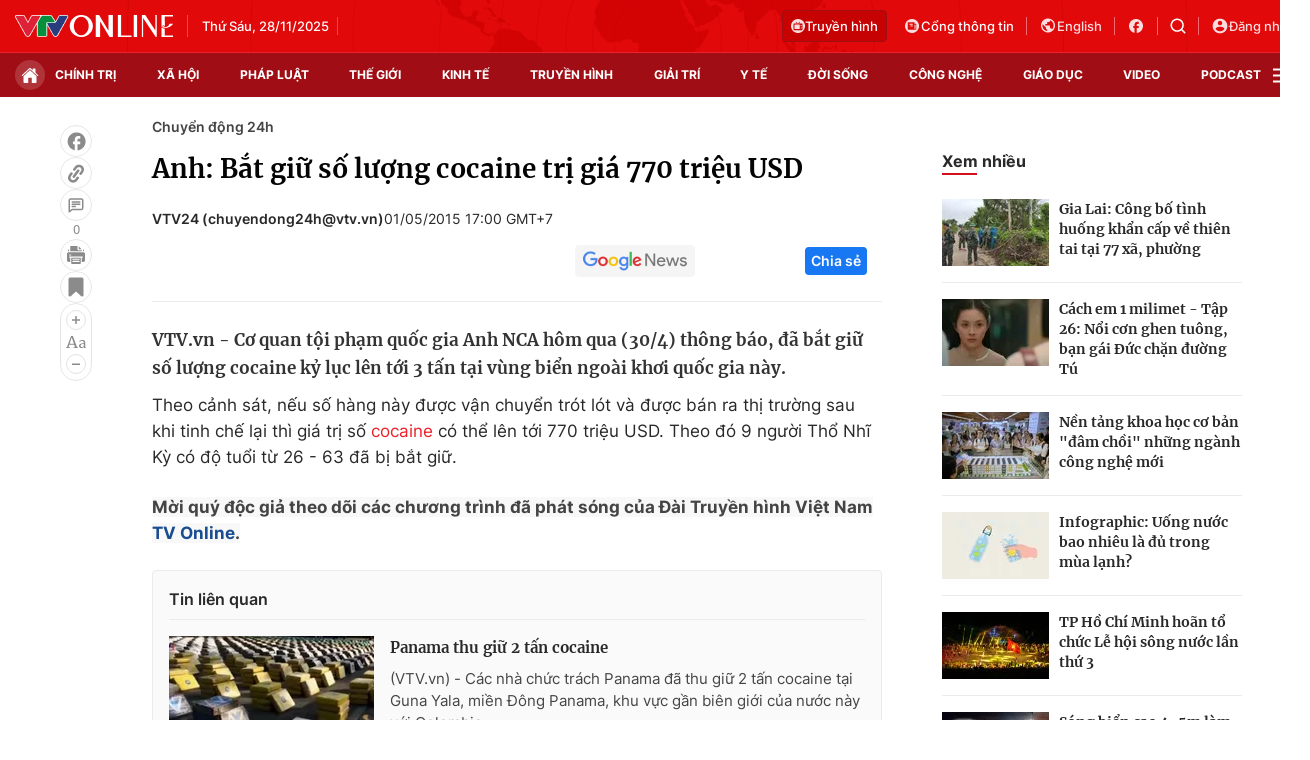

--- FILE ---
content_type: text/html; charset=utf-8
request_url: https://vtv.vn/ajax-detail-bottom-100209.htm
body_size: 5274
content:
<div class="hidden">
    <div class="box-category" data-layout="33" data-cd-key=siteid100:highestviewnews:zoneid100209hour24 >
                    <div class="box-category-top">
                <h2>
                    <span class="box-category-title">
                        Xem nhiều
                    </span>
                </h2>
            </div>
                <div class="box-category-middle">
                            <div class="box-category-item" data-id="20250522182830623"
                 >
                                             <a class="box-category-link-with-avatar img-resize" href="/xa-hoi/thuc-pham-chuc-nang-gia-lot-vao-benh-vien-50-hoa-hong-vao-tui-trinh-duoc-vien-20250522182830623.htm"
                        title="Thực phẩm chức năng giả lọt vào bệnh viện: 50% hoa hồng vào túi trình dược viên?"   data-newstype="0"  data-type="0">
                                                    <img data-type="avatar"
                                src="https://cdn-images.vtv.vn/zoom/107_67/66349b6076cb4dee98746cf1/2025/05/22/2-46985425967285335454270-14743269283108298795654.png"
                                alt="Thực phẩm chức năng giả lọt vào bệnh viện: 50% hoa hồng vào túi trình dược viên?" loading=lazy 
                                class="box-category-avatar">
                        
                                            </a>
                                    <div class="box-category-content" >
            <!-- Ảnh dọc-->
                        <h3 class="box-category-title-text">
                <a data-type="title" data-linktype="newsdetail" data-id="20250522182830623"
                    class="box-category-link-title" data-type="0"
                     data-newstype="0"                     href="/xa-hoi/thuc-pham-chuc-nang-gia-lot-vao-benh-vien-50-hoa-hong-vao-tui-trinh-duoc-vien-20250522182830623.htm"
                    title="Thực phẩm chức năng giả lọt vào bệnh viện: 50% hoa hồng vào túi trình dược viên?"
                     data-trimline="4" >Thực phẩm chức năng giả lọt vào bệnh viện: 50% hoa hồng vào túi trình dược viên?</a>
                </h3>

                
                
                                <!-- Ảnh dọc-->
                





























        </div>
    </div>

                            <div class="box-category-item" data-id="20250529200641579"
                 >
                                             <a class="box-category-link-with-avatar img-resize" href="/xa-hoi/chieu-lua-nang-cap-locket-gold-gia-re-mat-icloud-mat-may-mat-luon-ca-tien-hoc-20250529200641579.htm"
                        title="Chiêu lừa nâng cấp &quot;Locket Gold giá rẻ&quot;: Mất iCloud, mất máy, mất luôn cả tiền học"   data-newstype="0"  data-type="13">
                                                    <img data-type="avatar"
                                src="https://cdn-images.vtv.vn/zoom/107_67/66349b6076cb4dee98746cf1/2025/05/29/screenshot-2025-05-29-195932-80074657339271225533309-13736767161313979921837.png"
                                alt="Chiêu lừa nâng cấp &quot;Locket Gold giá rẻ&quot;: Mất iCloud, mất máy, mất luôn cả tiền học" loading=lazy 
                                class="box-category-avatar">
                        
                                            </a>
                                    <div class="box-category-content" >
            <!-- Ảnh dọc-->
                        <h3 class="box-category-title-text">
                <a data-type="title" data-linktype="newsdetail" data-id="20250529200641579"
                    class="box-category-link-title" data-type="13"
                     data-newstype="0"                     href="/xa-hoi/chieu-lua-nang-cap-locket-gold-gia-re-mat-icloud-mat-may-mat-luon-ca-tien-hoc-20250529200641579.htm"
                    title="Chiêu lừa nâng cấp &quot;Locket Gold giá rẻ&quot;: Mất iCloud, mất máy, mất luôn cả tiền học"
                     data-trimline="4" >Chiêu lừa nâng cấp &quot;Locket Gold giá rẻ&quot;: Mất iCloud, mất máy, mất luôn cả tiền học</a>
                </h3>

                
                
                                <!-- Ảnh dọc-->
                





























        </div>
    </div>

                            <div class="box-category-item" data-id="100250706133750825"
                 >
                                             <a class="box-category-link-with-avatar img-resize" href="/nguyen-thanh-thuy-lam-moi-nhac-viet-trong-du-an-album-am-nhac-dau-tay-100250706133750825.htm"
                        title="Nguyễn Thanh Thụy làm mới nhạc Việt trong dự án album âm nhạc đầu tay"   data-newstype="0"  data-type="13">
                                                    <img data-type="avatar"
                                src="https://cdn-images.vtv.vn/zoom/107_67/66349b6076cb4dee98746cf1/2025/07/06/package-media-68820818443638137570760-68096498818406110811901.png"
                                alt="Nguyễn Thanh Thụy làm mới nhạc Việt trong dự án album âm nhạc đầu tay" loading=lazy 
                                class="box-category-avatar">
                        
                                            </a>
                                    <div class="box-category-content" >
            <!-- Ảnh dọc-->
                        <h3 class="box-category-title-text">
                <a data-type="title" data-linktype="newsdetail" data-id="100250706133750825"
                    class="box-category-link-title" data-type="13"
                     data-newstype="0"                     href="/nguyen-thanh-thuy-lam-moi-nhac-viet-trong-du-an-album-am-nhac-dau-tay-100250706133750825.htm"
                    title="Nguyễn Thanh Thụy làm mới nhạc Việt trong dự án album âm nhạc đầu tay"
                     data-trimline="4" >Nguyễn Thanh Thụy làm mới nhạc Việt trong dự án album âm nhạc đầu tay</a>
                </h3>

                
                
                                <!-- Ảnh dọc-->
                





























        </div>
    </div>

                            <div class="box-category-item" data-id="100250730112857419"
                 >
                                             <a class="box-category-link-with-avatar img-resize" href="/gia-danh-nhan-vien-y-te-lua-dao-nguoi-hien-mau-100250730112857419.htm"
                        title="Giả danh nhân viên y tế lừa đảo người hiến máu"   data-newstype="0"  data-type="0">
                                                    <img data-type="avatar"
                                src="https://cdn-images.vtv.vn/zoom/107_67/66349b6076cb4dee98746cf1/2025/07/30/hien-mau-hn-17079205004831339759008-36854941320682157630895.jpg"
                                alt="Giả danh nhân viên y tế lừa đảo người hiến máu" loading=lazy 
                                class="box-category-avatar">
                        
                                            </a>
                                    <div class="box-category-content" >
            <!-- Ảnh dọc-->
                        <h3 class="box-category-title-text">
                <a data-type="title" data-linktype="newsdetail" data-id="100250730112857419"
                    class="box-category-link-title" data-type="0"
                     data-newstype="0"                     href="/gia-danh-nhan-vien-y-te-lua-dao-nguoi-hien-mau-100250730112857419.htm"
                    title="Giả danh nhân viên y tế lừa đảo người hiến máu"
                     data-trimline="4" >Giả danh nhân viên y tế lừa đảo người hiến máu</a>
                </h3>

                
                
                                <!-- Ảnh dọc-->
                





























        </div>
    </div>

                            <div class="box-category-item" data-id="20250619185923875"
                 >
                                             <a class="box-category-link-with-avatar img-resize" href="/xa-hoi/lao-cai-ha-khen-thuong-hang-tram-giao-vien-vu-khong-nop-quy-tu-thien-20250619185923875.htm"
                        title="Lào Cai: Hạ khen thưởng hàng trăm giáo viên vụ không nộp quỹ từ thiện"   data-newstype="0"  data-type="15">
                                                    <img data-type="avatar"
                                src="https://cdn-images.vtv.vn/zoom/107_67/66349b6076cb4dee98746cf1/2025/06/19/screenshot-2025-06-19-211159-93297412467429524860218-02129395187535375202941.png"
                                alt="Lào Cai: Hạ khen thưởng hàng trăm giáo viên vụ không nộp quỹ từ thiện" loading=lazy 
                                class="box-category-avatar">
                        
                                            </a>
                                    <div class="box-category-content" >
            <!-- Ảnh dọc-->
                        <h3 class="box-category-title-text">
                <a data-type="title" data-linktype="newsdetail" data-id="20250619185923875"
                    class="box-category-link-title" data-type="15"
                     data-newstype="0"                     href="/xa-hoi/lao-cai-ha-khen-thuong-hang-tram-giao-vien-vu-khong-nop-quy-tu-thien-20250619185923875.htm"
                    title="Lào Cai: Hạ khen thưởng hàng trăm giáo viên vụ không nộp quỹ từ thiện"
                     data-trimline="4" >Lào Cai: Hạ khen thưởng hàng trăm giáo viên vụ không nộp quỹ từ thiện</a>
                </h3>

                
                
                                <!-- Ảnh dọc-->
                





























        </div>
    </div>

                    </div>
    </div>
</div>
    <div class="detail-sm-main">
        <div class="box-category" data-marked-zoneid=vtv_detail_chuyenmuc data-layout="35"  data-cd-key=siteid100:newsinzonesharenews:zone100209 >
        <div class="box-category-top">
            <h2>
            <span class="box-category-title" >
                Tin cùng chuyên mục
            </span>
            </h2>
            <div class="box-action">
                                    <span class="text-days">
                                        Xem theo ngày
                                    </span>

    <div class="list-form">
        <select class="select-item sDay">
            <option  value="0">Ngày</option>
            <option value="1">1</option>
            <option value="2">2</option>
            <option value="3">3</option>
            <option value="4">4</option>
            <option value="5">5</option>
            <option value="6">6</option>
            <option value="7">7</option>
            <option value="8">8</option>
            <option value="9">9</option>
            <option value="10">10</option>
            <option value="11">11</option>
            <option value="12">12</option>
            <option value="13">13</option>
            <option value="14">14</option>
            <option value="15">15</option>
            <option value="16">16</option>
            <option value="17">17</option>
            <option value="18">18</option>
            <option value="19">19</option>
            <option value="20">20</option>
            <option value="21">21</option>
            <option value="22">22</option>
            <option value="23">23</option>
            <option value="24">24</option>
            <option value="25">25</option>
            <option value="26">26</option>
            <option value="27">27</option>
            <option value="28">28</option>
            <option value="29">29</option>
            <option value="30">30</option>
            <option value="31">31</option>
        </select>

        <select class="select-item sMonth">
            <option value="0">Tháng</option>
            <option value="1">Tháng 1</option>
            <option value="2">Tháng 2</option>
            <option value="3">Tháng 3</option>
            <option value="4">Tháng 4</option>
            <option value="5">Tháng 5</option>
            <option value="6">Tháng 6</option>
            <option value="7">Tháng 7</option>
            <option value="8">Tháng 8</option>
            <option value="9">Tháng 9</option>
            <option value="10">Tháng 10</option>
            <option value="11">Tháng 11</option>
            <option value="12">Tháng 12</option>
        </select>

        <select class="select-item sYear">
            <option value="0">Năm</option>
                                        <option value="2025">2025</option>
                            <option value="2024">2024</option>
                            <option value="2023">2023</option>
                            <option value="2022">2022</option>
                            <option value="2021">2021</option>
                            <option value="2020">2020</option>
                            <option value="2019">2019</option>
                    </select>
        <a href="javascript:;" onclick="XemTheoNgay()" class="views" rel="nofollow">XEM</a>
    </div>
</div>
<script>

    $('.sDay').val(27);
    $('.sMonth').val(11);
    $('.sYear').val(2025);
    function XemTheoNgay() {
        var hdZoneUrl = $('#hdZoneUrl').val();
        var hdParentUrl = $('#hdParentUrl').val();

        if (hdParentUrl != undefined && hdParentUrl != '' && hdZoneUrl != 'hdZoneUrl' && hdZoneUrl != undefined) {
            var shortUrl = `/${hdParentUrl}/${hdZoneUrl}`;
        }else if( hdZoneUrl != 'hdZoneUrl' && hdZoneUrl != undefined) {
            var shortUrl = `/${hdZoneUrl}`;
        }


        var day = (($('.sDay').val()<10)?'0':'') + $('.sDay').val() + '';
        var month =(($('.sMonth').val()<10)?'0':'') + $('.sMonth').val() + '';
        var year = $('.sYear').val() + '';


        if (day == '0' || month == '0' || year == '0') {
            alert('Bạn vui lòng chọn đủ ngày tháng năm.');
            return;
        }

        try {
            var re = /^(0[1-9]|[12][0-9]|3[01])-(0[1-9]|1[0-2])-\d{4}$/;

            var dateInput = day + '-' + month + '-' + year;

            var minYear = 1902;
            var maxYear = (new Date()).getFullYear();

            if (regs = dateInput.match(re)) {
                if (regs[1] < 1 || regs[1] > 31) {
                    alert("Giá trị ngày không đúng: " + regs[1]);
                    return;
                } else if (regs[2] < 1 || regs[2] > 12) {
                    alert("Giá trị tháng không đúng: " + regs[2]);
                    return;
                } else if (regs[3] < minYear || regs[3] > maxYear) {
                    alert("Giá trị năm không đúng: " + regs[3] + " - phải nằm trong khoảng " + minYear + " và " + maxYear);
                    return;
                }

                /* check leap year*/

                switch (month) {
                    case "4":
                    case "04":
                    case "6":
                    case "06":
                    case "9":
                    case "09":
                    case "11":
                        if (day > 30) {
                            alert('Không tồn tại ngày: "' + day + '/' + month + '/' + year + '". Hãy thử lại');
                            return;
                        }
                        break;
                    case "2":
                    case "02":
                        var isLeapYear = parseFloat(year) % 4 == 0;

                        if (day > (isLeapYear ? 29 : 28)) {
                            alert('Không tồn tại ngày: "' + day + '/' + month + '/' + year + '". Hãy thử lại');
                            return;
                        }
                        break;
                }
            } else {
                alert('Không tồn tại ngày: "' + day + '/' + month + '/' + year + '". Hãy thử lại');
                return;
            }

            /* date time OK*/
            var url = `${shortUrl}/xem-theo-ngay/${dateInput}.htm`;

            //alert(url);
            window.location = url;
        } catch (e) {
            console.log('exception:' + e);
            alert('Không tồn tại ngày: "' + day + '/' + month + '/' + year + '". Hãy thử lại');
        }
    }
</script>

        </div>

        <div class="box-category-middle">
                            <div class="box-category-item" data-id="100251002202221131"
                 >
                                             <a class="box-category-link-with-avatar img-resize" href="/ha-tinh-thiet-hai-hon-9000-ty-dong-do-3-con-bao-gay-ra-100251002202221131.htm"
                        title="Hà Tĩnh thiệt hại hơn 9.000 tỷ đồng do 3 cơn bão gây ra"   data-newstype="0"  data-type="13">
                                                    <img data-type="avatar"
                                src="https://cdn-images.vtv.vn/zoom/227_142/66349b6076cb4dee98746cf1/2025/10/02/ha-tinh-thiet-hai-do-bao2-07533910531789584987647-03776312063948712242941.png"
                                alt="Hà Tĩnh thiệt hại hơn 9.000 tỷ đồng do 3 cơn bão gây ra" loading=lazy 
                                class="box-category-avatar">
                        
                                            </a>
                                    <div class="box-category-content" >
            <!-- Ảnh dọc-->
                        <h3 class="box-category-title-text">
                <a data-type="title" data-linktype="newsdetail" data-id="100251002202221131"
                    class="box-category-link-title" data-type="13"
                     data-newstype="0"                     href="/ha-tinh-thiet-hai-hon-9000-ty-dong-do-3-con-bao-gay-ra-100251002202221131.htm"
                    title="Hà Tĩnh thiệt hại hơn 9.000 tỷ đồng do 3 cơn bão gây ra"
                     data-trimline="3" >Hà Tĩnh thiệt hại hơn 9.000 tỷ đồng do 3 cơn bão gây ra</a>
                </h3>

                
                
                                <!-- Ảnh dọc-->
                





























        </div>
    </div>

                            <div class="box-category-item" data-id="100250922152538471"
                 >
                                             <a class="box-category-link-with-avatar img-resize" href="/kiem-tra-suc-khoe-hon-250-benh-nhan-trong-vu-may-tan-soi-laser-bi-hong-100250922152538471.htm"
                        title="Kiểm tra sức khỏe hơn 250 bệnh nhân trong vụ máy tán sỏi laser bị hỏng"   data-newstype="0"  data-type="13">
                                                    <img data-type="avatar"
                                src="https://cdn-images.vtv.vn/zoom/227_142/66349b6076cb4dee98746cf1/2025/09/22/benh-vien-vung-tay-nguyen-23650387666684156324065-14227660104198997162578.png"
                                alt="Kiểm tra sức khỏe hơn 250 bệnh nhân trong vụ máy tán sỏi laser bị hỏng" loading=lazy 
                                class="box-category-avatar">
                        
                                            </a>
                                    <div class="box-category-content" >
            <!-- Ảnh dọc-->
                        <h3 class="box-category-title-text">
                <a data-type="title" data-linktype="newsdetail" data-id="100250922152538471"
                    class="box-category-link-title" data-type="13"
                     data-newstype="0"                     href="/kiem-tra-suc-khoe-hon-250-benh-nhan-trong-vu-may-tan-soi-laser-bi-hong-100250922152538471.htm"
                    title="Kiểm tra sức khỏe hơn 250 bệnh nhân trong vụ máy tán sỏi laser bị hỏng"
                     data-trimline="3" >Kiểm tra sức khỏe hơn 250 bệnh nhân trong vụ máy tán sỏi laser bị hỏng</a>
                </h3>

                
                
                                <!-- Ảnh dọc-->
                





























        </div>
    </div>

                            <div class="box-category-item" data-id="100250730112857419"
                 >
                                             <a class="box-category-link-with-avatar img-resize" href="/gia-danh-nhan-vien-y-te-lua-dao-nguoi-hien-mau-100250730112857419.htm"
                        title="Giả danh nhân viên y tế lừa đảo người hiến máu"   data-newstype="0"  data-type="0">
                                                    <img data-type="avatar"
                                src="https://cdn-images.vtv.vn/zoom/227_142/66349b6076cb4dee98746cf1/2025/07/30/hien-mau-hn-17079205004831339759008-36854941320682157630895.jpg"
                                alt="Giả danh nhân viên y tế lừa đảo người hiến máu" loading=lazy 
                                class="box-category-avatar">
                        
                                            </a>
                                    <div class="box-category-content" >
            <!-- Ảnh dọc-->
                        <h3 class="box-category-title-text">
                <a data-type="title" data-linktype="newsdetail" data-id="100250730112857419"
                    class="box-category-link-title" data-type="0"
                     data-newstype="0"                     href="/gia-danh-nhan-vien-y-te-lua-dao-nguoi-hien-mau-100250730112857419.htm"
                    title="Giả danh nhân viên y tế lừa đảo người hiến máu"
                     data-trimline="3" >Giả danh nhân viên y tế lừa đảo người hiến máu</a>
                </h3>

                
                
                                <!-- Ảnh dọc-->
                





























        </div>
    </div>

                            <div class="box-category-item" data-id="100250706133750825"
                 >
                                             <a class="box-category-link-with-avatar img-resize" href="/nguyen-thanh-thuy-lam-moi-nhac-viet-trong-du-an-album-am-nhac-dau-tay-100250706133750825.htm"
                        title="Nguyễn Thanh Thụy làm mới nhạc Việt trong dự án album âm nhạc đầu tay"   data-newstype="0"  data-type="13">
                                                    <img data-type="avatar"
                                src="https://cdn-images.vtv.vn/zoom/227_142/66349b6076cb4dee98746cf1/2025/07/06/package-media-68820818443638137570760-68096498818406110811901.png"
                                alt="Nguyễn Thanh Thụy làm mới nhạc Việt trong dự án album âm nhạc đầu tay" loading=lazy 
                                class="box-category-avatar">
                        
                                            </a>
                                    <div class="box-category-content" >
            <!-- Ảnh dọc-->
                        <h3 class="box-category-title-text">
                <a data-type="title" data-linktype="newsdetail" data-id="100250706133750825"
                    class="box-category-link-title" data-type="13"
                     data-newstype="0"                     href="/nguyen-thanh-thuy-lam-moi-nhac-viet-trong-du-an-album-am-nhac-dau-tay-100250706133750825.htm"
                    title="Nguyễn Thanh Thụy làm mới nhạc Việt trong dự án album âm nhạc đầu tay"
                     data-trimline="3" >Nguyễn Thanh Thụy làm mới nhạc Việt trong dự án album âm nhạc đầu tay</a>
                </h3>

                
                
                                <!-- Ảnh dọc-->
                





























        </div>
    </div>

                            <div class="box-category-item" data-id="20250619185923875"
                 >
                                             <a class="box-category-link-with-avatar img-resize" href="/xa-hoi/lao-cai-ha-khen-thuong-hang-tram-giao-vien-vu-khong-nop-quy-tu-thien-20250619185923875.htm"
                        title="Lào Cai: Hạ khen thưởng hàng trăm giáo viên vụ không nộp quỹ từ thiện"   data-newstype="0"  data-type="15">
                                                    <img data-type="avatar"
                                src="https://cdn-images.vtv.vn/zoom/227_142/66349b6076cb4dee98746cf1/2025/06/19/screenshot-2025-06-19-211159-93297412467429524860218-02129395187535375202941.png"
                                alt="Lào Cai: Hạ khen thưởng hàng trăm giáo viên vụ không nộp quỹ từ thiện" loading=lazy 
                                class="box-category-avatar">
                        
                                            </a>
                                    <div class="box-category-content" >
            <!-- Ảnh dọc-->
                        <h3 class="box-category-title-text">
                <a data-type="title" data-linktype="newsdetail" data-id="20250619185923875"
                    class="box-category-link-title" data-type="15"
                     data-newstype="0"                     href="/xa-hoi/lao-cai-ha-khen-thuong-hang-tram-giao-vien-vu-khong-nop-quy-tu-thien-20250619185923875.htm"
                    title="Lào Cai: Hạ khen thưởng hàng trăm giáo viên vụ không nộp quỹ từ thiện"
                     data-trimline="3" >Lào Cai: Hạ khen thưởng hàng trăm giáo viên vụ không nộp quỹ từ thiện</a>
                </h3>

                
                
                                <!-- Ảnh dọc-->
                





























        </div>
    </div>

                            <div class="box-category-item" data-id="20250618131832964"
                 >
                                             <a class="box-category-link-with-avatar img-resize" href="/xa-hoi/nguoi-dan-than-trong-nhung-khong-quay-lung-voi-thit-lon-20250618131832964.htm"
                        title="Người dân thận trọng nhưng không quay lưng với thịt lợn"   data-newstype="0"  data-type="13">
                                                    <img data-type="avatar"
                                src="https://cdn-images.vtv.vn/zoom/227_142/66349b6076cb4dee98746cf1/2025/06/18/thit-lon1-87112213786935574481218-68465818405622831887327.png"
                                alt="Người dân thận trọng nhưng không quay lưng với thịt lợn" loading=lazy 
                                class="box-category-avatar">
                        
                                            </a>
                                    <div class="box-category-content" >
            <!-- Ảnh dọc-->
                        <h3 class="box-category-title-text">
                <a data-type="title" data-linktype="newsdetail" data-id="20250618131832964"
                    class="box-category-link-title" data-type="13"
                     data-newstype="0"                     href="/xa-hoi/nguoi-dan-than-trong-nhung-khong-quay-lung-voi-thit-lon-20250618131832964.htm"
                    title="Người dân thận trọng nhưng không quay lưng với thịt lợn"
                     data-trimline="3" >Người dân thận trọng nhưng không quay lưng với thịt lợn</a>
                </h3>

                
                
                                <!-- Ảnh dọc-->
                





























        </div>
    </div>

                            <div class="box-category-item" data-id="20250610203721862"
                 >
                                             <a class="box-category-link-with-avatar img-resize" href="/xa-hoi/tu-choi-kiet-suc-nguoi-tre-chu-dong-dinh-nghia-lai-khai-niem-lao-dong-va-gia-tri-song-20250610203721862.htm"
                        title="&#039;&#039;Từ chối kiệt sức&#039;&#039;: Người trẻ chủ động định nghĩa lại khái niệm lao động và giá trị sống"   data-newstype="0"  data-type="13">
                                                    <img data-type="avatar"
                                src="https://cdn-images.vtv.vn/zoom/227_142/66349b6076cb4dee98746cf1/2025/06/10/screenshot-2025-06-10-203350-43164625123964419652802-33713703682291248974620.png"
                                alt="&#039;&#039;Từ chối kiệt sức&#039;&#039;: Người trẻ chủ động định nghĩa lại khái niệm lao động và giá trị sống" loading=lazy 
                                class="box-category-avatar">
                        
                                            </a>
                                    <div class="box-category-content" >
            <!-- Ảnh dọc-->
                        <h3 class="box-category-title-text">
                <a data-type="title" data-linktype="newsdetail" data-id="20250610203721862"
                    class="box-category-link-title" data-type="13"
                     data-newstype="0"                     href="/xa-hoi/tu-choi-kiet-suc-nguoi-tre-chu-dong-dinh-nghia-lai-khai-niem-lao-dong-va-gia-tri-song-20250610203721862.htm"
                    title="&#039;&#039;Từ chối kiệt sức&#039;&#039;: Người trẻ chủ động định nghĩa lại khái niệm lao động và giá trị sống"
                     data-trimline="3" >&#039;&#039;Từ chối kiệt sức&#039;&#039;: Người trẻ chủ động định nghĩa lại khái niệm lao động và giá trị sống</a>
                </h3>

                
                
                                <!-- Ảnh dọc-->
                





























        </div>
    </div>

                                        <zone id="mfw3go2k"></zone>
    <script>
        if (pageSettings.allowAds) arfAsync.push("mfw3go2k");
    </script>

                    </div>
    </div>

        <!-- xem thêm per -->
        <div id='vtv_detail_readmore_web'></div>
    </div>
<script>
    if (!isNotAllow3rd) {
        loadJsAsync("https://js.aiservice.vn/rec/vtv_detail_readmore_web.js", function () {});
    }
    (runinit = window.runinit || []).push(function () {

        // if ($('.box-category[data-layout="33"]').length > 0) {
        //     jQuery('.box-category[data-layout="33"]').detach().insertBefore('.insert-most-view-detail');
        // }
        $('.box-category-link-title[data-trimline="3"]').trimLine(3);
        $('.box-category-link-title[data-trimline="4"]').trimLine(4);

        var item = $('.box-category[data-layout="35"] .box-category-item');
        var newsId = $('#hdNewsId').val();
        $.each(item, function (index, obj) {
            if (newsId != "undefined" && newsId != "") {
                if ($(this).attr("data-id") == newsId) {
                    $(this).remove();
                }
            }
        }).promise().done(function (){
            if ($('.box-category[data-layout="35"] .box-category-item').length > 6){
                $('.box-category[data-layout="35"] .box-category-item').last().remove();
            }
        });

        //chỉnh lại thum ảnh bài bigstory
        if($('.detail__sm-bottom-tt').length){
            $.each( $('.detail__sm-bottom-tt [data-layout="35"] img'), function (index, obj) {
                var src =  $(this).attr("src");
                src = src.replaceAll('/zoom/227_142/','/zoom/314_196/')
                $(this).attr("src",src);
            });
        }
    });
</script>

<!--u: 27/11/2025 11:36:10 -->

--- FILE ---
content_type: text/plain
request_url: https://www.google-analytics.com/j/collect?v=1&_v=j102&a=498230157&t=pageview&_s=1&dl=https%3A%2F%2Fvtv.vn%2Fchuyen-dong-24h%2Fanh-bat-giu-so-luong-cocaine-tri-gia-770-trieu-usd-20150501133619606.htm&ul=en-us%40posix&dt=Anh%3A%20B%E1%BA%AFt%20gi%E1%BB%AF%C2%A0s%E1%BB%91%20l%C6%B0%E1%BB%A3ng%20cocaine%C2%A0tr%E1%BB%8B%20gi%C3%A1%20770%20tri%E1%BB%87u%20USD&sr=1280x720&vp=1280x720&_u=IEBAAEABAAAAACAAI~&jid=72996445&gjid=1469524892&cid=1682939183.1764300235&tid=UA-4263013-38&_gid=1062756439.1764300235&_r=1&_slc=1&z=1861741832
body_size: -447
content:
2,cG-VMNQK0GF9H

--- FILE ---
content_type: image/svg+xml
request_url: https://static.mediacdn.vn/VTV/web/images/icon_face_smile_2_line.svg
body_size: 193
content:
<svg width="24" height="25" viewBox="0 0 24 25" fill="none" xmlns="http://www.w3.org/2000/svg">
<path d="M12 21.5001C16.9706 21.5001 21 17.4707 21 12.5001C21 7.52956 16.9706 3.50012 12 3.50012C7.02944 3.50012 3 7.52956 3 12.5001C3 17.4707 7.02944 21.5001 12 21.5001Z" stroke="#8B8B8B" stroke-width="1.4" stroke-linecap="round" stroke-linejoin="round"/>
<path d="M9.05 10.6252C9.05 10.8599 8.85972 11.0502 8.625 11.0502C8.39028 11.0502 8.2 10.8599 8.2 10.6252C8.2 10.3905 8.39028 10.2002 8.625 10.2002C8.85972 10.2002 9.05 10.3905 9.05 10.6252Z" fill="#8B8B8B" stroke="#8B8B8B" stroke-width="1.4"/>
<path d="M14.25 10.6252H16.5" stroke="#8B8B8B" stroke-width="1.4" stroke-linecap="round" stroke-linejoin="round"/>
<path d="M15.8996 14.7501C15.5031 15.4332 14.9342 16.0001 14.2498 16.3942C13.5653 16.7883 12.7894 16.9958 11.9996 16.9958C11.2098 16.9958 10.4339 16.7883 9.74945 16.3942C9.06501 16.0001 8.49609 15.4332 8.09961 14.7501" stroke="#8B8B8B" stroke-width="1.4" stroke-linecap="round" stroke-linejoin="round"/>
</svg>


--- FILE ---
content_type: text/javascript; charset=utf-8
request_url: https://js.aiservice.vn/core/visen.js
body_size: 5389
content:
/*! { "name": "vissense", "version": "0.9.0", "homepage": "https://vissense.github.io/vissense","copyright": "(c) 2016 tbk" } */
!function(root, name, factory) {
    "use strict";
    var withWindow = function(win) {
        var product = factory(win, win.document);
        return product.noConflict = function() {
            return product;
        }, product;
    };
    if ("function" == typeof define && define.amd) define([], function() {
        return withWindow;
    }); else if ("object" == typeof exports) module.exports = function(win) {
        return withWindow(win);
    }; else {
        var _oldValue = root[name], _newValue = factory(root, root.document);
        root[name] = _newValue, root[name].noConflict = function() {
            return root[name] = _oldValue, _newValue;
        };
    }
}(this, "VisSense", function(window, document, undefined) {
    "use strict";
    function async(callback, delay) {
        return function() {
            var args = arguments;
            return defer(function() {
                callback.apply(undefined, args);
            }, delay || 0);
        };
    }
    function debounce(callback, delay) {
        var cancel = noop;
        return function() {
            var self = this, args = arguments;
            cancel(), cancel = defer(function() {
                callback.apply(self, args);
            }, delay);
        };
    }
    function defaults(dest, source) {
        var sourceIsObject = isObject(source), destIsObject = isObject(dest);
        return sourceIsObject || destIsObject ? sourceIsObject && destIsObject ? (forEach(Object.keys(source), function(property) {
            dest[property] === undefined && (dest[property] = source[property]);
        }), dest) : sourceIsObject ? source : dest : source;
    }
    function defer(callback, delay) {
        var timer = setTimeout(function() {
            callback();
        }, delay || 0);
        return function() {
            clearTimeout(timer);
        };
    }
    function fireIf(when, callback) {
        return function() {
            return (isFunction(when) ? when() : when) ? callback() : undefined;
        };
    }
    function extend(dest, source, callback) {
        for (var index = -1, props = Object.keys(source), length = props.length, ask = isFunction(callback); ++index < length; ) {
            var key = props[index];
            dest[key] = ask ? callback(dest[key], source[key], key, dest, source) : source[key];
        }
        return dest;
    }
    function forEach(array, callback, thisArg) {
        for (var i = 0, n = array.length; n > i; i++) {
            var result = callback.call(thisArg, array[i], i, array);
            if (result !== undefined) return result;
        }
    }
    function identity(value) {
        return value;
    }
    function isDefined(value) {
        return value !== undefined;
    }
    function isArray(value) {
        return value && "object" == typeof value && "number" == typeof value.length && "[object Array]" === Object.prototype.toString.call(value) || !1;
    }
    function isElement(value) {
        return value && 1 === value.nodeType || !1;
    }
    function isFunction(value) {
        return "function" == typeof value || !1;
    }
    function isObject(value) {
        var type = typeof value;
        return "function" === type || value && "object" === type || !1;
    }
    function noop() {}
    function now() {
        return new Date().getTime();
    }
    function once(callback) {
        var cache, called = !1;
        return function() {
            return called || (cache = callback.apply(undefined, arguments), called = !0), cache;
        };
    }
    function throttle(callback, wait, thisArg) {
        var cancel = noop, last = !1;
        return function() {
            var time = now(), args = arguments, func = function() {
                last = time, callback.apply(thisArg, args);
            };
            last && last + wait > time ? (cancel(), cancel = defer(func, wait)) : (last = time, 
            defer(func, 0));
        };
    }
    function viewport(referenceWindow) {
        var win = referenceWindow || window;
        return {
            height: win.innerHeight,
            width: win.innerWidth
        };
    }
    function computedStyle(element, referenceWindow) {
        return (referenceWindow || window).getComputedStyle(element, null);
    }
    function styleProperty(style, property) {
        return style.getPropertyValue(property);
    }
    function isDisplayed(element, style) {
        style || (style = computedStyle(element));
        var display = styleProperty(style, "display");
        if ("none" === display) return !1;
        var parent = element.parentNode;
        return isElement(parent) ? isDisplayed(parent) : !0;
    }
    function isVisibleByStyling(element, referenceWindow) {
        if (element === (referenceWindow || window).document) return !0;
        if (!element || !element.parentNode) return !1;
        var style = computedStyle(element, referenceWindow), visibility = styleProperty(style, "visibility");
        return "hidden" === visibility || "collapse" === visibility ? !1 : isDisplayed(element, style);
    }
    function isInViewport(rect, viewport) {
        return !rect || rect.width <= 0 || rect.height <= 0 ? !1 : rect.bottom > 0 && rect.right > 0 && rect.top < viewport.height && rect.left < viewport.width;
    }
    function percentage(element, referenceWindow) {
        var rect = element.getBoundingClientRect(), view = viewport(referenceWindow);
        if (!isInViewport(rect, view) || !isVisibleByStyling(element)) return 0;
        var vh = 0, vw = 0;
        return rect.top >= 0 ? vh = Math.min(rect.height, view.height - rect.top) : rect.bottom > 0 && (vh = Math.min(view.height, rect.bottom)), 
        rect.left >= 0 ? vw = Math.min(rect.width, view.width - rect.left) : rect.right > 0 && (vw = Math.min(view.width, rect.right)), 
        vh * vw / (rect.height * rect.width);
    }
    function isPageVisible(referenceWindow) {
        return !createVisibilityApi(referenceWindow || window).isHidden();
    }
    function VisSense(element, config) {
        if (!(this instanceof VisSense)) return new VisSense(element, config);
        if (!isElement(element)) throw new Error("not an element node");
        this._element = element, this._config = defaults(config, {
            fullyvisible: 1,
            hidden: 0,
            referenceWindow: window,
            percentageHook: percentage,
            precision: 3,
            visibilityHooks: []
        });
        var roundFactor = this._config.precision <= 0 ? 1 : Math.pow(10, this._config.precision || 3);
        this._round = function(val) {
            return Math.round(val * roundFactor) / roundFactor;
        };
        var visibilityApi = createVisibilityApi(this._config.referenceWindow);
        this._config.visibilityHooks.push(function() {
            return !visibilityApi.isHidden();
        });
    }
    function nextState(visobj, currentState) {
        var newState = visobj.state(), percentage = newState.percentage;
        return currentState && percentage === currentState.percentage && currentState.percentage === currentState.previous.percentage ? currentState : newState.hidden ? VisSense.VisState.hidden(percentage, currentState) : newState.fullyvisible ? VisSense.VisState.fullyvisible(percentage, currentState) : VisSense.VisState.visible(percentage, currentState);
    }
    function VisMon(visobj, config) {
        var _config = defaults(config, {
            strategy: [ new VisMon.Strategy.PollingStrategy(), new VisMon.Strategy.EventStrategy() ],
            async: !1
        });
        this._visobj = visobj, this._state = {}, this._started = !1;
        var anyTopicName = "*#" + now();
        this._pubsub = new PubSub({
            async: _config.async,
            anyTopicName: anyTopicName
        }), this._events = [ anyTopicName, "start", "stop", "update", "hidden", "visible", "fullyvisible", "percentagechange", "visibilitychange" ], 
        this._strategy = new VisMon.Strategy.CompositeStrategy(_config.strategy), this._strategy.init(this), 
        this._pubsub.on("update", function(monitor) {
            var newValue = monitor._state.percentage, oldValue = monitor._state.previous.percentage;
            newValue !== oldValue && monitor._pubsub.publish("percentagechange", [ monitor, newValue, oldValue ]);
        }), this._pubsub.on("update", function(monitor) {
            monitor._state.code !== monitor._state.previous.code && monitor._pubsub.publish("visibilitychange", [ monitor ]);
        }), this._pubsub.on("visibilitychange", function(monitor) {
            monitor._state.visible && !monitor._state.previous.visible && monitor._pubsub.publish("visible", [ monitor ]);
        }), this._pubsub.on("visibilitychange", function(monitor) {
            monitor._state.fullyvisible && monitor._pubsub.publish("fullyvisible", [ monitor ]);
        }), this._pubsub.on("visibilitychange", function(monitor) {
            monitor._state.hidden && monitor._pubsub.publish("hidden", [ monitor ]);
        }), forEach(this._events, function(event) {
            isFunction(_config[event]) && this.on(event, _config[event]);
        }, this);
    }
    var createVisibilityApi = function(referenceWindow) {
        return function(document, undefined) {
            var entry = function(propertyName, eventName) {
                return {
                    property: propertyName,
                    event: eventName
                };
            }, event = "visibilitychange", dict = [ entry("webkitHidden", "webkit" + event), entry("msHidden", "ms" + event), entry("mozHidden", "moz" + event), entry("hidden", event) ], api = forEach(dict, function(entry) {
                return document[entry.property] !== undefined ? {
                    isHidden: function() {
                        return !!document[entry.property] || !1;
                    },
                    onVisibilityChange: function(callback) {
                        return document.addEventListener(entry.event, callback, !1), function() {
                            document.removeEventListener(entry.event, callback, !1);
                        };
                    }
                } : void 0;
            });
            return api || {
                isHidden: function() {
                    return !1;
                },
                onVisibilityChange: function() {
                    return noop;
                }
            };
        }((referenceWindow || window).document);
    }, PubSub = function(undefined) {
        function PubSub(config) {
            this._cache = {}, this._onAnyCache = [], this._config = defaults(config, {
                async: !1,
                anyTopicName: "*"
            });
        }
        var syncFireListeners = function(consumers, args) {
            forEach(consumers, function(consumer) {
                consumer(args);
            });
        };
        return PubSub.prototype.on = function(topic, callback) {
            if (!isFunction(callback)) return noop;
            var applyCallback = function(args) {
                return callback.apply(undefined, args || []);
            }, listener = this._config.async ? async(applyCallback) : applyCallback, unregister = function(listener, array, topic) {
                return function() {
                    var index = array.indexOf(listener);
                    return index > -1 ? (array.splice(index, 1), !0) : !1;
                };
            };
            return topic === this._config.anyTopicName ? (this._onAnyCache.push(listener), unregister(listener, this._onAnyCache, "*")) : (this._cache[topic] || (this._cache[topic] = []), 
            this._cache[topic].push(listener), unregister(listener, this._cache[topic], topic));
        }, PubSub.prototype.publish = function(topic, args) {
            var listeners = (this._cache[topic] || []).concat(topic === this._config.anyTopicName ? [] : this._onAnyCache), enableAsync = !!this._config.async, syncOrAsyncPublish = enableAsync ? async(syncFireListeners) : function(listeners, args) {
                return syncFireListeners(listeners, args), noop;
            };
            return syncOrAsyncPublish(listeners, args || []);
        }, PubSub;
    }();
    VisSense.prototype.state = function() {
        var hiddenByHook = forEach(this._config.visibilityHooks, function(hook) {
            return hook(this._element) ? void 0 : VisSense.VisState.hidden(0);
        }, this);
        return hiddenByHook || function(visobj, element, config) {
            var perc = visobj._round(config.percentageHook(element, config.referenceWindow));
            return perc <= config.hidden ? VisSense.VisState.hidden(perc) : perc >= config.fullyvisible ? VisSense.VisState.fullyvisible(perc) : VisSense.VisState.visible(perc);
        }(this, this._element, this._config);
    }, VisSense.prototype.percentage = function() {
        return this.state().percentage;
    }, VisSense.prototype.element = function() {
        return this._element;
    }, VisSense.prototype.referenceWindow = function() {
        return this._config.referenceWindow;
    }, VisSense.prototype.isFullyVisible = function() {
        return this.state().fullyvisible;
    }, VisSense.prototype.isVisible = function() {
        return this.state().visible;
    }, VisSense.prototype.isHidden = function() {
        return this.state().hidden;
    }, VisSense.fn = VisSense.prototype, VisSense.of = function(element, config) {
        return new VisSense(element, config);
    };
    var STATES = {
        HIDDEN: [ 0, "hidden" ],
        VISIBLE: [ 1, "visible" ],
        FULLY_VISIBLE: [ 2, "fullyvisible" ]
    };
    return VisSense.VisState = function() {
        function newVisState(state, percentage, previous) {
            return previous && delete previous.previous, {
                code: state[0],
                state: state[1],
                percentage: percentage,
                previous: previous || {},
                fullyvisible: state[0] === STATES.FULLY_VISIBLE[0],
                visible: state[0] === STATES.VISIBLE[0] || state[0] === STATES.FULLY_VISIBLE[0],
                hidden: state[0] === STATES.HIDDEN[0]
            };
        }
        return {
            hidden: function(percentage, previous) {
                return newVisState(STATES.HIDDEN, percentage, previous);
            },
            visible: function(percentage, previous) {
                return newVisState(STATES.VISIBLE, percentage, previous);
            },
            fullyvisible: function(percentage, previous) {
                return newVisState(STATES.FULLY_VISIBLE, percentage, previous);
            }
        };
    }(), VisMon.prototype.visobj = function() {
        return this._visobj;
    }, VisMon.prototype.publish = function(eventName, args) {
        var isInternalEvent = this._events.indexOf(eventName) >= 0;
        if (isInternalEvent) throw new Error('Cannot publish internal event "' + eventName + '" from external scope.');
        return this._pubsub.publish(eventName, args);
    }, VisMon.prototype.state = function() {
        return this._state;
    }, VisMon.prototype.start = function(config) {
        if (this._started) return this;
        var _config = defaults(config, {
            async: !1
        });
        return this._cancelAsyncStart && this._cancelAsyncStart(), _config.async ? this.startAsync() : (this.update(), 
        this._pubsub.publish("start", [ this ]), this._strategy.start(this), this._started = !0, 
        this);
    }, VisMon.prototype.startAsync = function(config) {
        this._cancelAsyncStart && this._cancelAsyncStart();
        var me = this, cancelAsyncStart = defer(function() {
            me.start(extend(defaults(config, {}), {
                async: !1
            }));
        });
        return this._cancelAsyncStart = function() {
            cancelAsyncStart(), me._cancelAsyncStart = null;
        }, this;
    }, VisMon.prototype.stop = function() {
        this._cancelAsyncStart && this._cancelAsyncStart(), this._started && (this._strategy.stop(this), 
        this._pubsub.publish("stop", [ this ])), this._started = !1;
    }, VisMon.prototype.update = function() {
        this._state = nextState(this._visobj, this._state), this._pubsub.publish("update", [ this ]);
    }, VisMon.prototype.on = function(topic, callback) {
        return this._pubsub.on(topic, callback);
    }, VisMon.Builder = function() {
        var combineStrategies = function(config, strategies) {
            var combinedStrategies = null, forceDisableStrategies = config.strategy === !1, enableStrategies = !forceDisableStrategies && (config.strategy || strategies.length > 0);
            if (enableStrategies) {
                var configStrategyIsDefined = !!config.strategy, configStrategyIsArray = isArray(config.strategy), configStrategyAsArray = configStrategyIsDefined ? configStrategyIsArray ? config.strategy : [ config.strategy ] : [];
                combinedStrategies = configStrategyAsArray.concat(strategies);
            } else combinedStrategies = forceDisableStrategies ? [] : config.strategy;
            return combinedStrategies;
        };
        return function(visobj) {
            var config = {}, strategies = [], events = [], productBuilt = !1, product = null;
            return {
                set: function(name, value) {
                    return config[name] = value, this;
                },
                strategy: function(strategy) {
                    return strategies.push(strategy), this;
                },
                on: function(event, handler) {
                    return events.push([ event, handler ]), this;
                },
                build: function(consumer) {
                    var manufacture = function() {
                        var combinedStrategies = combineStrategies(config, strategies);
                        config.strategy = combinedStrategies;
                        var monitor = visobj.monitor(config);
                        return forEach(events, function(event) {
                            monitor.on(event[0], event[1]);
                        }), productBuilt = !0, product = monitor;
                    }, monitor = productBuilt ? product : manufacture();
                    return isFunction(consumer) ? consumer(monitor) : monitor;
                }
            };
        };
    }(), VisMon.Strategy = function() {}, VisMon.Strategy.prototype.init = noop, VisMon.Strategy.prototype.start = noop, 
    VisMon.Strategy.prototype.stop = noop, VisMon.Strategy.CompositeStrategy = function(strategies) {
        this._strategies = isArray(strategies) ? strategies : [ strategies ];
    }, VisMon.Strategy.CompositeStrategy.prototype = Object.create(VisMon.Strategy.prototype), 
    VisMon.Strategy.CompositeStrategy.prototype.init = function(monitor) {
        forEach(this._strategies, function(strategy) {
            isFunction(strategy.init) && strategy.init(monitor);
        });
    }, VisMon.Strategy.CompositeStrategy.prototype.start = function(monitor) {
        forEach(this._strategies, function(strategy) {
            isFunction(strategy.start) && strategy.start(monitor);
        });
    }, VisMon.Strategy.CompositeStrategy.prototype.stop = function(monitor) {
        forEach(this._strategies, function(strategy) {
            isFunction(strategy.stop) && strategy.stop(monitor);
        });
    }, VisMon.Strategy.PollingStrategy = function(config) {
        this._config = defaults(config, {
            interval: 1e3
        }), this._started = !1;
    }, VisMon.Strategy.PollingStrategy.prototype = Object.create(VisMon.Strategy.prototype), 
    VisMon.Strategy.PollingStrategy.prototype.start = function(monitor) {
        return this._started || (this._clearInterval = function(interval) {
            var intervalId = setInterval(function() {
                monitor.update();
            }, interval);
            return function() {
                clearInterval(intervalId);
            };
        }(this._config.interval), this._started = !0), this._started;
    }, VisMon.Strategy.PollingStrategy.prototype.stop = function() {
        return this._started ? (this._clearInterval(), this._started = !1, !0) : !1;
    }, VisMon.Strategy.EventStrategy = function(config) {
        this._config = defaults(config, {
            throttle: 50
        }), this._config.debounce > 0 && (this._config.throttle = +this._config.debounce), 
        this._started = !1;
    }, VisMon.Strategy.EventStrategy.prototype = Object.create(VisMon.Strategy.prototype), 
    VisMon.Strategy.EventStrategy.prototype.start = function(monitor) {
        return this._started || (this._removeEventListeners = function(update) {
            var referenceWindow = monitor.visobj().referenceWindow(), visibilityApi = createVisibilityApi(referenceWindow), removeOnVisibilityChangeEvent = visibilityApi.onVisibilityChange(update);
            return referenceWindow.addEventListener("scroll", update, !1), referenceWindow.addEventListener("resize", update, !1), 
            referenceWindow.addEventListener("touchmove", update, !1), function() {
                referenceWindow.removeEventListener("touchmove", update, !1), referenceWindow.removeEventListener("resize", update, !1), 
                referenceWindow.removeEventListener("scroll", update, !1), removeOnVisibilityChangeEvent();
            };
        }(throttle(function() {
            monitor.update();
        }, this._config.throttle)), this._started = !0), this._started;
    }, VisMon.Strategy.EventStrategy.prototype.stop = function() {
        return this._started ? (this._removeEventListeners(), this._started = !1, !0) : !1;
    }, VisSense.VisMon = VisMon, VisSense.PubSub = PubSub, VisSense.fn.monitor = function(config) {
        return new VisMon(this, config);
    }, VisSense.Utils = {
        async: async,
        debounce: debounce,
        defaults: defaults,
        defer: defer,
        extend: extend,
        forEach: forEach,
        fireIf: fireIf,
        identity: identity,
        isArray: isArray,
        isDefined: isDefined,
        isElement: isElement,
        isFunction: isFunction,
        isObject: isObject,
        isPageVisible: isPageVisible,
        isVisibleByStyling: isVisibleByStyling,
        noop: noop,
        now: now,
        once: once,
        throttle: throttle,
        percentage: percentage,
        VisibilityApi: createVisibilityApi(),
        createVisibilityApi: createVisibilityApi,
        _viewport: viewport,
        _isInViewport: isInViewport,
        _isDisplayed: isDisplayed,
        _computedStyle: computedStyle,
        _styleProperty: styleProperty
    }, VisSense;
});



!function(a,b){"use strict";b(a,a.VisSense,a.VisSense.Utils)}(this,function(a,b,c,d){"use strict";var e=function(a,d,e){var f=0,g=null,h=e.timeLimit,i=e.percentageLimit,j=e.interval;return b.VisMon.Builder(a.visobj()).strategy(new b.VisMon.Strategy.PollingStrategy({interval:j})).on("update",function(b){var e=b.state().percentage;if(i>e)g=null;else{var j=c.now();g=g||j,f=j-g}f>=h&&(b.stop(),a.stop(),d(b))}).on("stop",function(){g=null}).build()},f=function(a,f,g){var h=c.defaults(g,{percentageLimit:1,timeLimit:1e3,interval:100,strategy:d}),i=Math.max(h.percentageLimit-.001,0),j=null,k=b.VisMon.Builder(new b(a.element(),{hidden:i,referenceWindow:a.referenceWindow()})).set("strategy",h.strategy).on("visible",function(a){null===j&&(j=e(a,f,h)),j.start()}).on("hidden",function(){null!==j&&j.stop()}).on("stop",function(){null!==j&&j.stop()}).build();return k.start(),function(){k.stop(),j=null}};b.fn.onPercentageTimeTestPassed=function(a,b){f(this,a,b)},b.fn.on50_1TestPassed=function(a,b){var d=c.extend(c.defaults(b,{interval:100}),{percentageLimit:.5,timeLimit:1e3});f(this,a,d)},b.VisMon.Strategy.PercentageTimeTestEventStrategy=function(a,b){var d=function(b,d){var e=c.noop,g=b.on("visible",c.once(function(b){e=f(b.visobj(),function(c){var e={monitorState:c.state(),testConfig:d};b.update(),b.publish(a,[b,e])},d),g()}));return function(){g(),e()}},e=c.noop;return{init:function(a){e=d(a,b)},stop:function(){e()}}}});


--- FILE ---
content_type: application/javascript
request_url: https://static.mediacdn.vn/vtv.vn/web_js/vtv.detail.21062025v2.min.js?v43
body_size: 165175
content:
!function(t){"function"==typeof define&&define.amd?define(["jquery"],t):t(jQuery)}(function(t){var e,i,n,a;function s(e,i){var n,a,s,r=e.nodeName.toLowerCase();return"area"===r?(a=(n=e.parentNode).name,!(!e.href||!a||"map"!==n.nodeName.toLowerCase())&&(!!(s=t("img[usemap='#"+a+"']")[0])&&o(s))):(/input|select|textarea|button|object/.test(r)?!e.disabled:"a"===r&&e.href||i)&&o(e)}function o(e){return t.expr.filters.visible(e)&&!t(e).parents().addBack().filter(function(){return"hidden"===t.css(this,"visibility")}).length}t.ui=t.ui||{},t.extend(t.ui,{version:"1.11.2",keyCode:{BACKSPACE:8,COMMA:188,DELETE:46,DOWN:40,END:35,ENTER:13,ESCAPE:27,HOME:36,LEFT:37,PAGE_DOWN:34,PAGE_UP:33,PERIOD:190,RIGHT:39,SPACE:32,TAB:9,UP:38}}),t.fn.extend({scrollParent:function(e){var i=this.css("position"),n="absolute"===i,a=e?/(auto|scroll|hidden)/:/(auto|scroll)/,s=this.parents().filter(function(){var e=t(this);return(!n||"static"!==e.css("position"))&&a.test(e.css("overflow")+e.css("overflow-y")+e.css("overflow-x"))}).eq(0);return"fixed"!==i&&s.length?s:t(this[0].ownerDocument||document)},uniqueId:(e=0,function(){return this.each(function(){this.id||(this.id="ui-id-"+ ++e)})}),removeUniqueId:function(){return this.each(function(){/^ui-id-\d+$/.test(this.id)&&t(this).removeAttr("id")})}}),t.extend(t.expr[":"],{data:t.expr.createPseudo?t.expr.createPseudo(function(e){return function(i){return!!t.data(i,e)}}):function(e,i,n){return!!t.data(e,n[3])},focusable:function(e){return s(e,!isNaN(t.attr(e,"tabindex")))},tabbable:function(e){var i=t.attr(e,"tabindex"),n=isNaN(i);return(n||i>=0)&&s(e,!n)}}),t("<a>").outerWidth(1).jquery||t.each(["Width","Height"],function(e,i){var n="Width"===i?["Left","Right"]:["Top","Bottom"],a=i.toLowerCase(),s={innerWidth:t.fn.innerWidth,innerHeight:t.fn.innerHeight,outerWidth:t.fn.outerWidth,outerHeight:t.fn.outerHeight};function o(e,i,a,s){return t.each(n,function(){i-=parseFloat(t.css(e,"padding"+this))||0,a&&(i-=parseFloat(t.css(e,"border"+this+"Width"))||0),s&&(i-=parseFloat(t.css(e,"margin"+this))||0)}),i}t.fn["inner"+i]=function(e){return void 0===e?s["inner"+i].call(this):this.each(function(){t(this).css(a,o(this,e)+"px")})},t.fn["outer"+i]=function(e,n){return"number"!=typeof e?s["outer"+i].call(this,e):this.each(function(){t(this).css(a,o(this,e,!0,n)+"px")})}}),t.fn.addBack||(t.fn.addBack=function(t){return this.add(null==t?this.prevObject:this.prevObject.filter(t))}),t("<a>").data("a-b","a").removeData("a-b").data("a-b")&&(t.fn.removeData=(i=t.fn.removeData,function(e){return arguments.length?i.call(this,t.camelCase(e)):i.call(this)})),t.ui.ie=!!/msie [\w.]+/.exec(navigator.userAgent.toLowerCase()),t.fn.extend({focus:(a=t.fn.focus,function(e,i){return"number"==typeof e?this.each(function(){var n=this;setTimeout(function(){t(n).focus(),i&&i.call(n)},e)}):a.apply(this,arguments)}),disableSelection:(n="onselectstart"in document.createElement("div")?"selectstart":"mousedown",function(){return this.bind(n+".ui-disableSelection",function(t){t.preventDefault()})}),enableSelection:function(){return this.unbind(".ui-disableSelection")},zIndex:function(e){if(void 0!==e)return this.css("zIndex",e);if(this.length)for(var i,n,a=t(this[0]);a.length&&a[0]!==document;){if(("absolute"===(i=a.css("position"))||"relative"===i||"fixed"===i)&&(n=parseInt(a.css("zIndex"),10),!isNaN(n)&&0!==n))return n;a=a.parent()}return 0}}),t.ui.plugin={add:function(e,i,n){var a,s=t.ui[e].prototype;for(a in n)s.plugins[a]=s.plugins[a]||[],s.plugins[a].push([i,n[a]])},call:function(t,e,i,n){var a,s=t.plugins[e];if(s&&(n||t.element[0].parentNode&&11!==t.element[0].parentNode.nodeType))for(a=0;a<s.length;a++)t.options[s[a][0]]&&s[a][1].apply(t.element,i)}};var r=0,l=Array.prototype.slice;t.cleanData=function(e){return function(i){var n,a,s;for(s=0;null!=(a=i[s]);s++)try{(n=t._data(a,"events"))&&n.remove&&t(a).triggerHandler("remove")}catch(t){}e(i)}}(t.cleanData),t.widget=function(e,i,n){var a,s,o,r,l={},c=e.split(".")[0];return e=e.split(".")[1],a=c+"-"+e,n||(n=i,i=t.Widget),t.expr[":"][a.toLowerCase()]=function(e){return!!t.data(e,a)},t[c]=t[c]||{},s=t[c][e],o=t[c][e]=function(t,e){if(!this._createWidget)return new o(t,e);arguments.length&&this._createWidget(t,e)},t.extend(o,s,{version:n.version,_proto:t.extend({},n),_childConstructors:[]}),(r=new i).options=t.widget.extend({},r.options),t.each(n,function(e,n){var a,s;t.isFunction(n)?l[e]=(a=function(){return i.prototype[e].apply(this,arguments)},s=function(t){return i.prototype[e].apply(this,t)},function(){var t,e=this._super,i=this._superApply;return this._super=a,this._superApply=s,t=n.apply(this,arguments),this._super=e,this._superApply=i,t}):l[e]=n}),o.prototype=t.widget.extend(r,{widgetEventPrefix:s&&r.widgetEventPrefix||e},l,{constructor:o,namespace:c,widgetName:e,widgetFullName:a}),s?(t.each(s._childConstructors,function(e,i){var n=i.prototype;t.widget(n.namespace+"."+n.widgetName,o,i._proto)}),delete s._childConstructors):i._childConstructors.push(o),t.widget.bridge(e,o),o},t.widget.extend=function(e){for(var i,n,a=l.call(arguments,1),s=0,o=a.length;s<o;s++)for(i in a[s])n=a[s][i],a[s].hasOwnProperty(i)&&void 0!==n&&(t.isPlainObject(n)?e[i]=t.isPlainObject(e[i])?t.widget.extend({},e[i],n):t.widget.extend({},n):e[i]=n);return e},t.widget.bridge=function(e,i){var n=i.prototype.widgetFullName||e;t.fn[e]=function(a){var s="string"==typeof a,o=l.call(arguments,1),r=this;return a=!s&&o.length?t.widget.extend.apply(null,[a].concat(o)):a,s?this.each(function(){var i,s=t.data(this,n);return"instance"===a?(r=s,!1):s?t.isFunction(s[a])&&"_"!==a.charAt(0)?(i=s[a].apply(s,o))!==s&&void 0!==i?(r=i&&i.jquery?r.pushStack(i.get()):i,!1):void 0:t.error("no such method '"+a+"' for "+e+" widget instance"):t.error("cannot call methods on "+e+" prior to initialization; attempted to call method '"+a+"'")}):this.each(function(){var e=t.data(this,n);e?(e.option(a||{}),e._init&&e._init()):t.data(this,n,new i(a,this))}),r}},t.Widget=function(){},t.Widget._childConstructors=[],t.Widget.prototype={widgetName:"widget",widgetEventPrefix:"",defaultElement:"<div>",options:{disabled:!1,create:null},_createWidget:function(e,i){i=t(i||this.defaultElement||this)[0],this.element=t(i),this.uuid=r++,this.eventNamespace="."+this.widgetName+this.uuid,this.bindings=t(),this.hoverable=t(),this.focusable=t(),i!==this&&(t.data(i,this.widgetFullName,this),this._on(!0,this.element,{remove:function(t){t.target===i&&this.destroy()}}),this.document=t(i.style?i.ownerDocument:i.document||i),this.window=t(this.document[0].defaultView||this.document[0].parentWindow)),this.options=t.widget.extend({},this.options,this._getCreateOptions(),e),this._create(),this._trigger("create",null,this._getCreateEventData()),this._init()},_getCreateOptions:t.noop,_getCreateEventData:t.noop,_create:t.noop,_init:t.noop,destroy:function(){this._destroy(),this.element.unbind(this.eventNamespace).removeData(this.widgetFullName).removeData(t.camelCase(this.widgetFullName)),this.widget().unbind(this.eventNamespace).removeAttr("aria-disabled").removeClass(this.widgetFullName+"-disabled ui-state-disabled"),this.bindings.unbind(this.eventNamespace),this.hoverable.removeClass("ui-state-hover"),this.focusable.removeClass("ui-state-focus")},_destroy:t.noop,widget:function(){return this.element},option:function(e,i){var n,a,s,o=e;if(0===arguments.length)return t.widget.extend({},this.options);if("string"==typeof e)if(o={},n=e.split("."),e=n.shift(),n.length){for(a=o[e]=t.widget.extend({},this.options[e]),s=0;s<n.length-1;s++)a[n[s]]=a[n[s]]||{},a=a[n[s]];if(e=n.pop(),1===arguments.length)return void 0===a[e]?null:a[e];a[e]=i}else{if(1===arguments.length)return void 0===this.options[e]?null:this.options[e];o[e]=i}return this._setOptions(o),this},_setOptions:function(t){var e;for(e in t)this._setOption(e,t[e]);return this},_setOption:function(t,e){return this.options[t]=e,"disabled"===t&&(this.widget().toggleClass(this.widgetFullName+"-disabled",!!e),e&&(this.hoverable.removeClass("ui-state-hover"),this.focusable.removeClass("ui-state-focus"))),this},enable:function(){return this._setOptions({disabled:!1})},disable:function(){return this._setOptions({disabled:!0})},_on:function(e,i,n){var a,s=this;"boolean"!=typeof e&&(n=i,i=e,e=!1),n?(i=a=t(i),this.bindings=this.bindings.add(i)):(n=i,i=this.element,a=this.widget()),t.each(n,function(n,o){function r(){if(e||!0!==s.options.disabled&&!t(this).hasClass("ui-state-disabled"))return("string"==typeof o?s[o]:o).apply(s,arguments)}"string"!=typeof o&&(r.guid=o.guid=o.guid||r.guid||t.guid++);var l=n.match(/^([\w:-]*)\s*(.*)$/),c=l[1]+s.eventNamespace,h=l[2];h?a.delegate(h,c,r):i.bind(c,r)})},_off:function(e,i){i=(i||"").split(" ").join(this.eventNamespace+" ")+this.eventNamespace,e.unbind(i).undelegate(i),this.bindings=t(this.bindings.not(e).get()),this.focusable=t(this.focusable.not(e).get()),this.hoverable=t(this.hoverable.not(e).get())},_delay:function(t,e){var i=this;return setTimeout(function(){return("string"==typeof t?i[t]:t).apply(i,arguments)},e||0)},_hoverable:function(e){this.hoverable=this.hoverable.add(e),this._on(e,{mouseenter:function(e){t(e.currentTarget).addClass("ui-state-hover")},mouseleave:function(e){t(e.currentTarget).removeClass("ui-state-hover")}})},_focusable:function(e){this.focusable=this.focusable.add(e),this._on(e,{focusin:function(e){t(e.currentTarget).addClass("ui-state-focus")},focusout:function(e){t(e.currentTarget).removeClass("ui-state-focus")}})},_trigger:function(e,i,n){var a,s,o=this.options[e];if(n=n||{},(i=t.Event(i)).type=(e===this.widgetEventPrefix?e:this.widgetEventPrefix+e).toLowerCase(),i.target=this.element[0],s=i.originalEvent)for(a in s)a in i||(i[a]=s[a]);return this.element.trigger(i,n),!(t.isFunction(o)&&!1===o.apply(this.element[0],[i].concat(n))||i.isDefaultPrevented())}},t.each({show:"fadeIn",hide:"fadeOut"},function(e,i){t.Widget.prototype["_"+e]=function(n,a,s){"string"==typeof a&&(a={effect:a});var o,r=a?!0===a||"number"==typeof a?i:a.effect||i:e;"number"==typeof(a=a||{})&&(a={duration:a}),o=!t.isEmptyObject(a),a.complete=s,a.delay&&n.delay(a.delay),o&&t.effects&&t.effects.effect[r]?n[e](a):r!==e&&n[r]?n[r](a.duration,a.easing,s):n.queue(function(i){t(this)[e](),s&&s.call(n[0]),i()})}});t.widget;var c=!1;t(document).mouseup(function(){c=!1});t.widget("ui.mouse",{version:"1.11.2",options:{cancel:"input,textarea,button,select,option",distance:1,delay:0},_mouseInit:function(){var e=this;this.element.bind("mousedown."+this.widgetName,function(t){return e._mouseDown(t)}).bind("click."+this.widgetName,function(i){if(!0===t.data(i.target,e.widgetName+".preventClickEvent"))return t.removeData(i.target,e.widgetName+".preventClickEvent"),i.stopImmediatePropagation(),!1}),this.started=!1},_mouseDestroy:function(){this.element.unbind("."+this.widgetName),this._mouseMoveDelegate&&this.document.unbind("mousemove."+this.widgetName,this._mouseMoveDelegate).unbind("mouseup."+this.widgetName,this._mouseUpDelegate)},_mouseDown:function(e){if(!c){this._mouseMoved=!1,this._mouseStarted&&this._mouseUp(e),this._mouseDownEvent=e;var i=this,n=1===e.which,a=!("string"!=typeof this.options.cancel||!e.target.nodeName)&&t(e.target).closest(this.options.cancel).length;return!(n&&!a&&this._mouseCapture(e))||(this.mouseDelayMet=!this.options.delay,this.mouseDelayMet||(this._mouseDelayTimer=setTimeout(function(){i.mouseDelayMet=!0},this.options.delay)),this._mouseDistanceMet(e)&&this._mouseDelayMet(e)&&(this._mouseStarted=!1!==this._mouseStart(e),!this._mouseStarted)?(e.preventDefault(),!0):(!0===t.data(e.target,this.widgetName+".preventClickEvent")&&t.removeData(e.target,this.widgetName+".preventClickEvent"),this._mouseMoveDelegate=function(t){return i._mouseMove(t)},this._mouseUpDelegate=function(t){return i._mouseUp(t)},this.document.bind("mousemove."+this.widgetName,this._mouseMoveDelegate).bind("mouseup."+this.widgetName,this._mouseUpDelegate),e.preventDefault(),c=!0,!0))}},_mouseMove:function(e){if(this._mouseMoved){if(t.ui.ie&&(!document.documentMode||document.documentMode<9)&&!e.button)return this._mouseUp(e);if(!e.which)return this._mouseUp(e)}return(e.which||e.button)&&(this._mouseMoved=!0),this._mouseStarted?(this._mouseDrag(e),e.preventDefault()):(this._mouseDistanceMet(e)&&this._mouseDelayMet(e)&&(this._mouseStarted=!1!==this._mouseStart(this._mouseDownEvent,e),this._mouseStarted?this._mouseDrag(e):this._mouseUp(e)),!this._mouseStarted)},_mouseUp:function(e){return this.document.unbind("mousemove."+this.widgetName,this._mouseMoveDelegate).unbind("mouseup."+this.widgetName,this._mouseUpDelegate),this._mouseStarted&&(this._mouseStarted=!1,e.target===this._mouseDownEvent.target&&t.data(e.target,this.widgetName+".preventClickEvent",!0),this._mouseStop(e)),c=!1,!1},_mouseDistanceMet:function(t){return Math.max(Math.abs(this._mouseDownEvent.pageX-t.pageX),Math.abs(this._mouseDownEvent.pageY-t.pageY))>=this.options.distance},_mouseDelayMet:function(){return this.mouseDelayMet},_mouseStart:function(){},_mouseDrag:function(){},_mouseStop:function(){},_mouseCapture:function(){return!0}});!function(){t.ui=t.ui||{};var e,i,n=Math.max,a=Math.abs,s=Math.round,o=/left|center|right/,r=/top|center|bottom/,l=/[\+\-]\d+(\.[\d]+)?%?/,c=/^\w+/,h=/%$/,d=t.fn.position;function u(t,e,i){return[parseFloat(t[0])*(h.test(t[0])?e/100:1),parseFloat(t[1])*(h.test(t[1])?i/100:1)]}function p(e,i){return parseInt(t.css(e,i),10)||0}t.position={scrollbarWidth:function(){if(void 0!==e)return e;var i,n,a=t("<div style='display:block;position:absolute;width:50px;height:50px;overflow:hidden;'><div style='height:100px;width:auto;'></div></div>"),s=a.children()[0];return t("body").append(a),i=s.offsetWidth,a.css("overflow","scroll"),i===(n=s.offsetWidth)&&(n=a[0].clientWidth),a.remove(),e=i-n},getScrollInfo:function(e){var i=e.isWindow||e.isDocument?"":e.element.css("overflow-x"),n=e.isWindow||e.isDocument?"":e.element.css("overflow-y"),a="scroll"===i||"auto"===i&&e.width<e.element[0].scrollWidth;return{width:"scroll"===n||"auto"===n&&e.height<e.element[0].scrollHeight?t.position.scrollbarWidth():0,height:a?t.position.scrollbarWidth():0}},getWithinInfo:function(e){var i=t(e||window),n=t.isWindow(i[0]),a=!!i[0]&&9===i[0].nodeType;return{element:i,isWindow:n,isDocument:a,offset:i.offset()||{left:0,top:0},scrollLeft:i.scrollLeft(),scrollTop:i.scrollTop(),width:n||a?i.width():i.outerWidth(),height:n||a?i.height():i.outerHeight()}}},t.fn.position=function(e){if(!e||!e.of)return d.apply(this,arguments);e=t.extend({},e);var h,f,m,g,v,b,y,w,_=t(e.of),x=t.position.getWithinInfo(e.within),$=t.position.getScrollInfo(x),C=(e.collision||"flip").split(" "),k={};return b=9===(w=(y=_)[0]).nodeType?{width:y.width(),height:y.height(),offset:{top:0,left:0}}:t.isWindow(w)?{width:y.width(),height:y.height(),offset:{top:y.scrollTop(),left:y.scrollLeft()}}:w.preventDefault?{width:0,height:0,offset:{top:w.pageY,left:w.pageX}}:{width:y.outerWidth(),height:y.outerHeight(),offset:y.offset()},_[0].preventDefault&&(e.at="left top"),f=b.width,m=b.height,g=b.offset,v=t.extend({},g),t.each(["my","at"],function(){var t,i,n=(e[this]||"").split(" ");1===n.length&&(n=o.test(n[0])?n.concat(["center"]):r.test(n[0])?["center"].concat(n):["center","center"]),n[0]=o.test(n[0])?n[0]:"center",n[1]=r.test(n[1])?n[1]:"center",t=l.exec(n[0]),i=l.exec(n[1]),k[this]=[t?t[0]:0,i?i[0]:0],e[this]=[c.exec(n[0])[0],c.exec(n[1])[0]]}),1===C.length&&(C[1]=C[0]),"right"===e.at[0]?v.left+=f:"center"===e.at[0]&&(v.left+=f/2),"bottom"===e.at[1]?v.top+=m:"center"===e.at[1]&&(v.top+=m/2),h=u(k.at,f,m),v.left+=h[0],v.top+=h[1],this.each(function(){var o,r,l=t(this),c=l.outerWidth(),d=l.outerHeight(),b=p(this,"marginLeft"),y=p(this,"marginTop"),w=c+b+p(this,"marginRight")+$.width,S=d+y+p(this,"marginBottom")+$.height,T=t.extend({},v),D=u(k.my,l.outerWidth(),l.outerHeight());"right"===e.my[0]?T.left-=c:"center"===e.my[0]&&(T.left-=c/2),"bottom"===e.my[1]?T.top-=d:"center"===e.my[1]&&(T.top-=d/2),T.left+=D[0],T.top+=D[1],i||(T.left=s(T.left),T.top=s(T.top)),o={marginLeft:b,marginTop:y},t.each(["left","top"],function(i,n){t.ui.position[C[i]]&&t.ui.position[C[i]][n](T,{targetWidth:f,targetHeight:m,elemWidth:c,elemHeight:d,collisionPosition:o,collisionWidth:w,collisionHeight:S,offset:[h[0]+D[0],h[1]+D[1]],my:e.my,at:e.at,within:x,elem:l})}),e.using&&(r=function(t){var i=g.left-T.left,s=i+f-c,o=g.top-T.top,r=o+m-d,h={target:{element:_,left:g.left,top:g.top,width:f,height:m},element:{element:l,left:T.left,top:T.top,width:c,height:d},horizontal:s<0?"left":i>0?"right":"center",vertical:r<0?"top":o>0?"bottom":"middle"};f<c&&a(i+s)<f&&(h.horizontal="center"),m<d&&a(o+r)<m&&(h.vertical="middle"),n(a(i),a(s))>n(a(o),a(r))?h.important="horizontal":h.important="vertical",e.using.call(this,t,h)}),l.offset(t.extend(T,{using:r}))})},t.ui.position={fit:{left:function(t,e){var i,a=e.within,s=a.isWindow?a.scrollLeft:a.offset.left,o=a.width,r=t.left-e.collisionPosition.marginLeft,l=s-r,c=r+e.collisionWidth-o-s;e.collisionWidth>o?l>0&&c<=0?(i=t.left+l+e.collisionWidth-o-s,t.left+=l-i):t.left=c>0&&l<=0?s:l>c?s+o-e.collisionWidth:s:l>0?t.left+=l:c>0?t.left-=c:t.left=n(t.left-r,t.left)},top:function(t,e){var i,a=e.within,s=a.isWindow?a.scrollTop:a.offset.top,o=e.within.height,r=t.top-e.collisionPosition.marginTop,l=s-r,c=r+e.collisionHeight-o-s;e.collisionHeight>o?l>0&&c<=0?(i=t.top+l+e.collisionHeight-o-s,t.top+=l-i):t.top=c>0&&l<=0?s:l>c?s+o-e.collisionHeight:s:l>0?t.top+=l:c>0?t.top-=c:t.top=n(t.top-r,t.top)}},flip:{left:function(t,e){var i,n,s=e.within,o=s.offset.left+s.scrollLeft,r=s.width,l=s.isWindow?s.scrollLeft:s.offset.left,c=t.left-e.collisionPosition.marginLeft,h=c-l,d=c+e.collisionWidth-r-l,u="left"===e.my[0]?-e.elemWidth:"right"===e.my[0]?e.elemWidth:0,p="left"===e.at[0]?e.targetWidth:"right"===e.at[0]?-e.targetWidth:0,f=-2*e.offset[0];h<0?((i=t.left+u+p+f+e.collisionWidth-r-o)<0||i<a(h))&&(t.left+=u+p+f):d>0&&((n=t.left-e.collisionPosition.marginLeft+u+p+f-l)>0||a(n)<d)&&(t.left+=u+p+f)},top:function(t,e){var i,n,s=e.within,o=s.offset.top+s.scrollTop,r=s.height,l=s.isWindow?s.scrollTop:s.offset.top,c=t.top-e.collisionPosition.marginTop,h=c-l,d=c+e.collisionHeight-r-l,u="top"===e.my[1]?-e.elemHeight:"bottom"===e.my[1]?e.elemHeight:0,p="top"===e.at[1]?e.targetHeight:"bottom"===e.at[1]?-e.targetHeight:0,f=-2*e.offset[1];h<0?(n=t.top+u+p+f+e.collisionHeight-r-o,t.top+u+p+f>h&&(n<0||n<a(h))&&(t.top+=u+p+f)):d>0&&(i=t.top-e.collisionPosition.marginTop+u+p+f-l,t.top+u+p+f>d&&(i>0||a(i)<d)&&(t.top+=u+p+f))}},flipfit:{left:function(){t.ui.position.flip.left.apply(this,arguments),t.ui.position.fit.left.apply(this,arguments)},top:function(){t.ui.position.flip.top.apply(this,arguments),t.ui.position.fit.top.apply(this,arguments)}}},function(){var e,n,a,s,o,r=document.getElementsByTagName("body")[0],l=document.createElement("div");for(o in e=document.createElement(r?"div":"body"),a={visibility:"hidden",width:0,height:0,border:0,margin:0,background:"none"},r&&t.extend(a,{position:"absolute",left:"-1000px",top:"-1000px"}),a)e.style[o]=a[o];e.appendChild(l),(n=r||document.documentElement).insertBefore(e,n.firstChild),l.style.cssText="position: absolute; left: 10.7432222px;",s=t(l).offset().left,i=s>10&&s<11,e.innerHTML="",n.removeChild(e)}()}();t.ui.position,t.widget("ui.accordion",{version:"1.11.2",options:{active:0,animate:{},collapsible:!1,event:"click",header:"> li > :first-child,> :not(li):even",heightStyle:"auto",icons:{activeHeader:"ui-icon-triangle-1-s",header:"ui-icon-triangle-1-e"},activate:null,beforeActivate:null},hideProps:{borderTopWidth:"hide",borderBottomWidth:"hide",paddingTop:"hide",paddingBottom:"hide",height:"hide"},showProps:{borderTopWidth:"show",borderBottomWidth:"show",paddingTop:"show",paddingBottom:"show",height:"show"},_create:function(){var e=this.options;this.prevShow=this.prevHide=t(),this.element.addClass("ui-accordion ui-widget ui-helper-reset").attr("role","tablist"),e.collapsible||!1!==e.active&&null!=e.active||(e.active=0),this._processPanels(),e.active<0&&(e.active+=this.headers.length),this._refresh()},_getCreateEventData:function(){return{header:this.active,panel:this.active.length?this.active.next():t()}},_createIcons:function(){var e=this.options.icons;e&&(t("<span>").addClass("ui-accordion-header-icon ui-icon "+e.header).prependTo(this.headers),this.active.children(".ui-accordion-header-icon").removeClass(e.header).addClass(e.activeHeader),this.headers.addClass("ui-accordion-icons"))},_destroyIcons:function(){this.headers.removeClass("ui-accordion-icons").children(".ui-accordion-header-icon").remove()},_destroy:function(){var t;this.element.removeClass("ui-accordion ui-widget ui-helper-reset").removeAttr("role"),this.headers.removeClass("ui-accordion-header ui-accordion-header-active ui-state-default ui-corner-all ui-state-active ui-state-disabled ui-corner-top").removeAttr("role").removeAttr("aria-expanded").removeAttr("aria-selected").removeAttr("aria-controls").removeAttr("tabIndex").removeUniqueId(),this._destroyIcons(),t=this.headers.next().removeClass("ui-helper-reset ui-widget-content ui-corner-bottom ui-accordion-content ui-accordion-content-active ui-state-disabled").css("display","").removeAttr("role").removeAttr("aria-hidden").removeAttr("aria-labelledby").removeUniqueId(),"content"!==this.options.heightStyle&&t.css("height","")},_setOption:function(t,e){"active"!==t?("event"===t&&(this.options.event&&this._off(this.headers,this.options.event),this._setupEvents(e)),this._super(t,e),"collapsible"!==t||e||!1!==this.options.active||this._activate(0),"icons"===t&&(this._destroyIcons(),e&&this._createIcons()),"disabled"===t&&(this.element.toggleClass("ui-state-disabled",!!e).attr("aria-disabled",e),this.headers.add(this.headers.next()).toggleClass("ui-state-disabled",!!e))):this._activate(e)},_keydown:function(e){if(!e.altKey&&!e.ctrlKey){var i=t.ui.keyCode,n=this.headers.length,a=this.headers.index(e.target),s=!1;switch(e.keyCode){case i.RIGHT:case i.DOWN:s=this.headers[(a+1)%n];break;case i.LEFT:case i.UP:s=this.headers[(a-1+n)%n];break;case i.SPACE:case i.ENTER:this._eventHandler(e);break;case i.HOME:s=this.headers[0];break;case i.END:s=this.headers[n-1]}s&&(t(e.target).attr("tabIndex",-1),t(s).attr("tabIndex",0),s.focus(),e.preventDefault())}},_panelKeyDown:function(e){e.keyCode===t.ui.keyCode.UP&&e.ctrlKey&&t(e.currentTarget).prev().focus()},refresh:function(){var e=this.options;this._processPanels(),!1===e.active&&!0===e.collapsible||!this.headers.length?(e.active=!1,this.active=t()):!1===e.active?this._activate(0):this.active.length&&!t.contains(this.element[0],this.active[0])?this.headers.length===this.headers.find(".ui-state-disabled").length?(e.active=!1,this.active=t()):this._activate(Math.max(0,e.active-1)):e.active=this.headers.index(this.active),this._destroyIcons(),this._refresh()},_processPanels:function(){var t=this.headers,e=this.panels;this.headers=this.element.find(this.options.header).addClass("ui-accordion-header ui-state-default ui-corner-all"),this.panels=this.headers.next().addClass("ui-accordion-content ui-helper-reset ui-widget-content ui-corner-bottom").filter(":not(.ui-accordion-content-active)").hide(),e&&(this._off(t.not(this.headers)),this._off(e.not(this.panels)))},_refresh:function(){var e,i=this.options,n=i.heightStyle,a=this.element.parent();this.active=this._findActive(i.active).addClass("ui-accordion-header-active ui-state-active ui-corner-top").removeClass("ui-corner-all"),this.active.next().addClass("ui-accordion-content-active").show(),this.headers.attr("role","tab").each(function(){var e=t(this),i=e.uniqueId().attr("id"),n=e.next(),a=n.uniqueId().attr("id");e.attr("aria-controls",a),n.attr("aria-labelledby",i)}).next().attr("role","tabpanel"),this.headers.not(this.active).attr({"aria-selected":"false","aria-expanded":"false",tabIndex:-1}).next().attr({"aria-hidden":"true"}).hide(),this.active.length?this.active.attr({"aria-selected":"true","aria-expanded":"true",tabIndex:0}).next().attr({"aria-hidden":"false"}):this.headers.eq(0).attr("tabIndex",0),this._createIcons(),this._setupEvents(i.event),"fill"===n?(e=a.height(),this.element.siblings(":visible").each(function(){var i=t(this),n=i.css("position");"absolute"!==n&&"fixed"!==n&&(e-=i.outerHeight(!0))}),this.headers.each(function(){e-=t(this).outerHeight(!0)}),this.headers.next().each(function(){t(this).height(Math.max(0,e-t(this).innerHeight()+t(this).height()))}).css("overflow","auto")):"auto"===n&&(e=0,this.headers.next().each(function(){e=Math.max(e,t(this).css("height","").height())}).height(e))},_activate:function(e){var i=this._findActive(e)[0];i!==this.active[0]&&(i=i||this.active[0],this._eventHandler({target:i,currentTarget:i,preventDefault:t.noop}))},_findActive:function(e){return"number"==typeof e?this.headers.eq(e):t()},_setupEvents:function(e){var i={keydown:"_keydown"};e&&t.each(e.split(" "),function(t,e){i[e]="_eventHandler"}),this._off(this.headers.add(this.headers.next())),this._on(this.headers,i),this._on(this.headers.next(),{keydown:"_panelKeyDown"}),this._hoverable(this.headers),this._focusable(this.headers)},_eventHandler:function(e){var i=this.options,n=this.active,a=t(e.currentTarget),s=a[0]===n[0],o=s&&i.collapsible,r=o?t():a.next(),l=n.next(),c={oldHeader:n,oldPanel:l,newHeader:o?t():a,newPanel:r};e.preventDefault(),s&&!i.collapsible||!1===this._trigger("beforeActivate",e,c)||(i.active=!o&&this.headers.index(a),this.active=s?t():a,this._toggle(c),n.removeClass("ui-accordion-header-active ui-state-active"),i.icons&&n.children(".ui-accordion-header-icon").removeClass(i.icons.activeHeader).addClass(i.icons.header),s||(a.removeClass("ui-corner-all").addClass("ui-accordion-header-active ui-state-active ui-corner-top"),i.icons&&a.children(".ui-accordion-header-icon").removeClass(i.icons.header).addClass(i.icons.activeHeader),a.next().addClass("ui-accordion-content-active")))},_toggle:function(e){var i=e.newPanel,n=this.prevShow.length?this.prevShow:e.oldPanel;this.prevShow.add(this.prevHide).stop(!0,!0),this.prevShow=i,this.prevHide=n,this.options.animate?this._animate(i,n,e):(n.hide(),i.show(),this._toggleComplete(e)),n.attr({"aria-hidden":"true"}),n.prev().attr("aria-selected","false"),i.length&&n.length?n.prev().attr({tabIndex:-1,"aria-expanded":"false"}):i.length&&this.headers.filter(function(){return 0===t(this).attr("tabIndex")}).attr("tabIndex",-1),i.attr("aria-hidden","false").prev().attr({"aria-selected":"true",tabIndex:0,"aria-expanded":"true"})},_animate:function(t,e,i){var n,a,s,o=this,r=0,l=t.length&&(!e.length||t.index()<e.index()),c=this.options.animate||{},h=l&&c.down||c,d=function(){o._toggleComplete(i)};return"number"==typeof h&&(s=h),"string"==typeof h&&(a=h),a=a||h.easing||c.easing,s=s||h.duration||c.duration,e.length?t.length?(n=t.show().outerHeight(),e.animate(this.hideProps,{duration:s,easing:a,step:function(t,e){e.now=Math.round(t)}}),void t.hide().animate(this.showProps,{duration:s,easing:a,complete:d,step:function(t,i){i.now=Math.round(t),"height"!==i.prop?r+=i.now:"content"!==o.options.heightStyle&&(i.now=Math.round(n-e.outerHeight()-r),r=0)}})):e.animate(this.hideProps,s,a,d):t.animate(this.showProps,s,a,d)},_toggleComplete:function(t){var e=t.oldPanel;e.removeClass("ui-accordion-content-active").prev().removeClass("ui-corner-top").addClass("ui-corner-all"),e.length&&(e.parent()[0].className=e.parent()[0].className),this._trigger("activate",null,t)}}),t.widget("ui.menu",{version:"1.11.2",defaultElement:"<ul>",delay:300,options:{icons:{submenu:"ui-icon-carat-1-e"},items:"> *",menus:"ul",position:{my:"left-1 top",at:"right top"},role:"menu",blur:null,focus:null,select:null},_create:function(){this.activeMenu=this.element,this.mouseHandled=!1,this.element.uniqueId().addClass("ui-menu ui-widget ui-widget-content").toggleClass("ui-menu-icons",!!this.element.find(".ui-icon").length).attr({role:this.options.role,tabIndex:0}),this.options.disabled&&this.element.addClass("ui-state-disabled").attr("aria-disabled","true"),this._on({"mousedown .ui-menu-item":function(t){t.preventDefault()},"click .ui-menu-item":function(e){var i=t(e.target);!this.mouseHandled&&i.not(".ui-state-disabled").length&&(this.select(e),e.isPropagationStopped()||(this.mouseHandled=!0),i.has(".ui-menu").length?this.expand(e):!this.element.is(":focus")&&t(this.document[0].activeElement).closest(".ui-menu").length&&(this.element.trigger("focus",[!0]),this.active&&1===this.active.parents(".ui-menu").length&&clearTimeout(this.timer)))},"mouseenter .ui-menu-item":function(e){if(!this.previousFilter){var i=t(e.currentTarget);i.siblings(".ui-state-active").removeClass("ui-state-active"),this.focus(e,i)}},mouseleave:"collapseAll","mouseleave .ui-menu":"collapseAll",focus:function(t,e){var i=this.active||this.element.find(this.options.items).eq(0);e||this.focus(t,i)},blur:function(e){this._delay(function(){t.contains(this.element[0],this.document[0].activeElement)||this.collapseAll(e)})},keydown:"_keydown"}),this.refresh(),this._on(this.document,{click:function(t){this._closeOnDocumentClick(t)&&this.collapseAll(t),this.mouseHandled=!1}})},_destroy:function(){this.element.removeAttr("aria-activedescendant").find(".ui-menu").addBack().removeClass("ui-menu ui-widget ui-widget-content ui-menu-icons ui-front").removeAttr("role").removeAttr("tabIndex").removeAttr("aria-labelledby").removeAttr("aria-expanded").removeAttr("aria-hidden").removeAttr("aria-disabled").removeUniqueId().show(),this.element.find(".ui-menu-item").removeClass("ui-menu-item").removeAttr("role").removeAttr("aria-disabled").removeUniqueId().removeClass("ui-state-hover").removeAttr("tabIndex").removeAttr("role").removeAttr("aria-haspopup").children().each(function(){var e=t(this);e.data("ui-menu-submenu-carat")&&e.remove()}),this.element.find(".ui-menu-divider").removeClass("ui-menu-divider ui-widget-content")},_keydown:function(e){var i,n,a,s,o=!0;switch(e.keyCode){case t.ui.keyCode.PAGE_UP:this.previousPage(e);break;case t.ui.keyCode.PAGE_DOWN:this.nextPage(e);break;case t.ui.keyCode.HOME:this._move("first","first",e);break;case t.ui.keyCode.END:this._move("last","last",e);break;case t.ui.keyCode.UP:this.previous(e);break;case t.ui.keyCode.DOWN:this.next(e);break;case t.ui.keyCode.LEFT:this.collapse(e);break;case t.ui.keyCode.RIGHT:this.active&&!this.active.is(".ui-state-disabled")&&this.expand(e);break;case t.ui.keyCode.ENTER:case t.ui.keyCode.SPACE:this._activate(e);break;case t.ui.keyCode.ESCAPE:this.collapse(e);break;default:o=!1,n=this.previousFilter||"",a=String.fromCharCode(e.keyCode),s=!1,clearTimeout(this.filterTimer),a===n?s=!0:a=n+a,i=this._filterMenuItems(a),(i=s&&-1!==i.index(this.active.next())?this.active.nextAll(".ui-menu-item"):i).length||(a=String.fromCharCode(e.keyCode),i=this._filterMenuItems(a)),i.length?(this.focus(e,i),this.previousFilter=a,this.filterTimer=this._delay(function(){delete this.previousFilter},1e3)):delete this.previousFilter}o&&e.preventDefault()},_activate:function(t){this.active.is(".ui-state-disabled")||(this.active.is("[aria-haspopup='true']")?this.expand(t):this.select(t))},refresh:function(){var e,i=this,n=this.options.icons.submenu,a=this.element.find(this.options.menus);this.element.toggleClass("ui-menu-icons",!!this.element.find(".ui-icon").length),a.filter(":not(.ui-menu)").addClass("ui-menu ui-widget ui-widget-content ui-front").hide().attr({role:this.options.role,"aria-hidden":"true","aria-expanded":"false"}).each(function(){var e=t(this),i=e.parent(),a=t("<span>").addClass("ui-menu-icon ui-icon "+n).data("ui-menu-submenu-carat",!0);i.attr("aria-haspopup","true").prepend(a),e.attr("aria-labelledby",i.attr("id"))}),(e=a.add(this.element).find(this.options.items)).not(".ui-menu-item").each(function(){var e=t(this);i._isDivider(e)&&e.addClass("ui-widget-content ui-menu-divider")}),e.not(".ui-menu-item, .ui-menu-divider").addClass("ui-menu-item").uniqueId().attr({tabIndex:-1,role:this._itemRole()}),e.filter(".ui-state-disabled").attr("aria-disabled","true"),this.active&&!t.contains(this.element[0],this.active[0])&&this.blur()},_itemRole:function(){return{menu:"menuitem",listbox:"option"}[this.options.role]},_setOption:function(t,e){"icons"===t&&this.element.find(".ui-menu-icon").removeClass(this.options.icons.submenu).addClass(e.submenu),"disabled"===t&&this.element.toggleClass("ui-state-disabled",!!e).attr("aria-disabled",e),this._super(t,e)},focus:function(t,e){var i,n;this.blur(t,t&&"focus"===t.type),this._scrollIntoView(e),this.active=e.first(),n=this.active.addClass("ui-state-focus").removeClass("ui-state-active"),this.options.role&&this.element.attr("aria-activedescendant",n.attr("id")),this.active.parent().closest(".ui-menu-item").addClass("ui-state-active"),t&&"keydown"===t.type?this._close():this.timer=this._delay(function(){this._close()},this.delay),(i=e.children(".ui-menu")).length&&t&&/^mouse/.test(t.type)&&this._startOpening(i),this.activeMenu=e.parent(),this._trigger("focus",t,{item:e})},_scrollIntoView:function(e){var i,n,a,s,o,r;this._hasScroll()&&(i=parseFloat(t.css(this.activeMenu[0],"borderTopWidth"))||0,n=parseFloat(t.css(this.activeMenu[0],"paddingTop"))||0,a=e.offset().top-this.activeMenu.offset().top-i-n,s=this.activeMenu.scrollTop(),o=this.activeMenu.height(),r=e.outerHeight(),a<0?this.activeMenu.scrollTop(s+a):a+r>o&&this.activeMenu.scrollTop(s+a-o+r))},blur:function(t,e){e||clearTimeout(this.timer),this.active&&(this.active.removeClass("ui-state-focus"),this.active=null,this._trigger("blur",t,{item:this.active}))},_startOpening:function(t){clearTimeout(this.timer),"true"===t.attr("aria-hidden")&&(this.timer=this._delay(function(){this._close(),this._open(t)},this.delay))},_open:function(e){var i=t.extend({of:this.active},this.options.position);clearTimeout(this.timer),this.element.find(".ui-menu").not(e.parents(".ui-menu")).hide().attr("aria-hidden","true"),e.show().removeAttr("aria-hidden").attr("aria-expanded","true").position(i)},collapseAll:function(e,i){clearTimeout(this.timer),this.timer=this._delay(function(){var n=i?this.element:t(e&&e.target).closest(this.element.find(".ui-menu"));n.length||(n=this.element),this._close(n),this.blur(e),this.activeMenu=n},this.delay)},_close:function(t){t||(t=this.active?this.active.parent():this.element),t.find(".ui-menu").hide().attr("aria-hidden","true").attr("aria-expanded","false").end().find(".ui-state-active").not(".ui-state-focus").removeClass("ui-state-active")},_closeOnDocumentClick:function(e){return!t(e.target).closest(".ui-menu").length},_isDivider:function(t){return!/[^\-\u2014\u2013\s]/.test(t.text())},collapse:function(t){var e=this.active&&this.active.parent().closest(".ui-menu-item",this.element);e&&e.length&&(this._close(),this.focus(t,e))},expand:function(t){var e=this.active&&this.active.children(".ui-menu ").find(this.options.items).first();e&&e.length&&(this._open(e.parent()),this._delay(function(){this.focus(t,e)}))},next:function(t){this._move("next","first",t)},previous:function(t){this._move("prev","last",t)},isFirstItem:function(){return this.active&&!this.active.prevAll(".ui-menu-item").length},isLastItem:function(){return this.active&&!this.active.nextAll(".ui-menu-item").length},_move:function(t,e,i){var n;this.active&&(n="first"===t||"last"===t?this.active["first"===t?"prevAll":"nextAll"](".ui-menu-item").eq(-1):this.active[t+"All"](".ui-menu-item").eq(0)),n&&n.length&&this.active||(n=this.activeMenu.find(this.options.items)[e]()),this.focus(i,n)},nextPage:function(e){var i,n,a;this.active?this.isLastItem()||(this._hasScroll()?(n=this.active.offset().top,a=this.element.height(),this.active.nextAll(".ui-menu-item").each(function(){return(i=t(this)).offset().top-n-a<0}),this.focus(e,i)):this.focus(e,this.activeMenu.find(this.options.items)[this.active?"last":"first"]())):this.next(e)},previousPage:function(e){var i,n,a;this.active?this.isFirstItem()||(this._hasScroll()?(n=this.active.offset().top,a=this.element.height(),this.active.prevAll(".ui-menu-item").each(function(){return(i=t(this)).offset().top-n+a>0}),this.focus(e,i)):this.focus(e,this.activeMenu.find(this.options.items).first())):this.next(e)},_hasScroll:function(){return this.element.outerHeight()<this.element.prop("scrollHeight")},select:function(e){this.active=this.active||t(e.target).closest(".ui-menu-item");var i={item:this.active};this.active.has(".ui-menu").length||this.collapseAll(e,!0),this._trigger("select",e,i)},_filterMenuItems:function(e){var i=e.replace(/[\-\[\]{}()*+?.,\\\^$|#\s]/g,"\\$&"),n=new RegExp("^"+i,"i");return this.activeMenu.find(this.options.items).filter(".ui-menu-item").filter(function(){return n.test(t.trim(t(this).text()))})}});t.widget("ui.autocomplete",{version:"1.11.2",defaultElement:"<input>",options:{appendTo:null,autoFocus:!1,delay:300,minLength:1,position:{my:"left top",at:"left bottom",collision:"none"},source:null,change:null,close:null,focus:null,open:null,response:null,search:null,select:null},requestIndex:0,pending:0,_create:function(){var e,i,n,a=this.element[0].nodeName.toLowerCase(),s="textarea"===a,o="input"===a;this.isMultiLine=!!s||!o&&this.element.prop("isContentEditable"),this.valueMethod=this.element[s||o?"val":"text"],this.isNewMenu=!0,this.element.addClass("ui-autocomplete-input").attr("autocomplete","off"),this._on(this.element,{keydown:function(a){if(this.element.prop("readOnly"))return e=!0,n=!0,void(i=!0);e=!1,n=!1,i=!1;var s=t.ui.keyCode;switch(a.keyCode){case s.PAGE_UP:e=!0,this._move("previousPage",a);break;case s.PAGE_DOWN:e=!0,this._move("nextPage",a);break;case s.UP:e=!0,this._keyEvent("previous",a);break;case s.DOWN:e=!0,this._keyEvent("next",a);break;case s.ENTER:this.menu.active&&(e=!0,a.preventDefault(),this.menu.select(a));break;case s.TAB:this.menu.active&&this.menu.select(a);break;case s.ESCAPE:this.menu.element.is(":visible")&&(this.isMultiLine||this._value(this.term),this.close(a),a.preventDefault());break;default:i=!0,this._searchTimeout(a)}},keypress:function(n){if(e)return e=!1,void(this.isMultiLine&&!this.menu.element.is(":visible")||n.preventDefault());if(!i){var a=t.ui.keyCode;switch(n.keyCode){case a.PAGE_UP:this._move("previousPage",n);break;case a.PAGE_DOWN:this._move("nextPage",n);break;case a.UP:this._keyEvent("previous",n);break;case a.DOWN:this._keyEvent("next",n)}}},input:function(t){if(n)return n=!1,void t.preventDefault();this._searchTimeout(t)},focus:function(){this.selectedItem=null,this.previous=this._value()},blur:function(t){this.cancelBlur?delete this.cancelBlur:(clearTimeout(this.searching),this.close(t),this._change(t))}}),this._initSource(),this.menu=t("<ul>").addClass("ui-autocomplete ui-front").appendTo(this._appendTo()).menu({role:null}).hide().menu("instance"),this._on(this.menu.element,{mousedown:function(e){e.preventDefault(),this.cancelBlur=!0,this._delay(function(){delete this.cancelBlur});var i=this.menu.element[0];t(e.target).closest(".ui-menu-item").length||this._delay(function(){var e=this;this.document.one("mousedown",function(n){n.target===e.element[0]||n.target===i||t.contains(i,n.target)||e.close()})})},menufocus:function(e,i){var n,a;if(this.isNewMenu&&(this.isNewMenu=!1,e.originalEvent&&/^mouse/.test(e.originalEvent.type)))return this.menu.blur(),void this.document.one("mousemove",function(){t(e.target).trigger(e.originalEvent)});a=i.item.data("ui-autocomplete-item"),!1!==this._trigger("focus",e,{item:a})&&e.originalEvent&&/^key/.test(e.originalEvent.type)&&this._value(a.value),(n=i.item.attr("aria-label")||a.value)&&t.trim(n).length&&(this.liveRegion.children().hide(),t("<div>").text(n).appendTo(this.liveRegion))},menuselect:function(t,e){var i=e.item.data("ui-autocomplete-item"),n=this.previous;this.element[0]!==this.document[0].activeElement&&(this.element.focus(),this.previous=n,this._delay(function(){this.previous=n,this.selectedItem=i})),!1!==this._trigger("select",t,{item:i})&&this._value(i.value),this.term=this._value(),this.close(t),this.selectedItem=i}}),this.liveRegion=t("<span>",{role:"status","aria-live":"assertive","aria-relevant":"additions"}).addClass("ui-helper-hidden-accessible").appendTo(this.document[0].body),this._on(this.window,{beforeunload:function(){this.element.removeAttr("autocomplete")}})},_destroy:function(){clearTimeout(this.searching),this.element.removeClass("ui-autocomplete-input").removeAttr("autocomplete"),this.menu.element.remove(),this.liveRegion.remove()},_setOption:function(t,e){this._super(t,e),"source"===t&&this._initSource(),"appendTo"===t&&this.menu.element.appendTo(this._appendTo()),"disabled"===t&&e&&this.xhr&&this.xhr.abort()},_appendTo:function(){var e=this.options.appendTo;return e&&(e=e.jquery||e.nodeType?t(e):this.document.find(e).eq(0)),e&&e[0]||(e=this.element.closest(".ui-front")),e.length||(e=this.document[0].body),e},_initSource:function(){var e,i,n=this;t.isArray(this.options.source)?(e=this.options.source,this.source=function(i,n){n(t.ui.autocomplete.filter(e,i.term))}):"string"==typeof this.options.source?(i=this.options.source,this.source=function(e,a){n.xhr&&n.xhr.abort(),n.xhr=t.ajax({url:i,data:e,dataType:"json",success:function(t){a(t)},error:function(){a([])}})}):this.source=this.options.source},_searchTimeout:function(t){clearTimeout(this.searching),this.searching=this._delay(function(){var e=this.term===this._value(),i=this.menu.element.is(":visible"),n=t.altKey||t.ctrlKey||t.metaKey||t.shiftKey;e&&(!e||i||n)||(this.selectedItem=null,this.search(null,t))},this.options.delay)},search:function(t,e){return t=null!=t?t:this._value(),this.term=this._value(),t.length<this.options.minLength?this.close(e):!1!==this._trigger("search",e)?this._search(t):void 0},_search:function(t){this.pending++,this.element.addClass("ui-autocomplete-loading"),this.cancelSearch=!1,this.source({term:t},this._response())},_response:function(){var e=++this.requestIndex;return t.proxy(function(t){e===this.requestIndex&&this.__response(t),this.pending--,this.pending||this.element.removeClass("ui-autocomplete-loading")},this)},__response:function(t){t&&(t=this._normalize(t)),this._trigger("response",null,{content:t}),!this.options.disabled&&t&&t.length&&!this.cancelSearch?(this._suggest(t),this._trigger("open")):this._close()},close:function(t){this.cancelSearch=!0,this._close(t)},_close:function(t){this.menu.element.is(":visible")&&(this.menu.element.hide(),this.menu.blur(),this.isNewMenu=!0,this._trigger("close",t))},_change:function(t){this.previous!==this._value()&&this._trigger("change",t,{item:this.selectedItem})},_normalize:function(e){return e.length&&e[0].label&&e[0].value?e:t.map(e,function(e){return"string"==typeof e?{label:e,value:e}:t.extend({},e,{label:e.label||e.value,value:e.value||e.label})})},_suggest:function(e){var i=this.menu.element.empty();this._renderMenu(i,e),this.isNewMenu=!0,this.menu.refresh(),i.show(),this._resizeMenu(),i.position(t.extend({of:this.element},this.options.position)),this.options.autoFocus&&this.menu.next()},_resizeMenu:function(){var t=this.menu.element;t.outerWidth(Math.max(t.width("").outerWidth()+1,this.element.outerWidth()))},_renderMenu:function(e,i){var n=this;t.each(i,function(t,i){n._renderItemData(e,i)})},_renderItemData:function(t,e){return this._renderItem(t,e).data("ui-autocomplete-item",e)},_renderItem:function(e,i){return t("<li>").text(i.label).appendTo(e)},_move:function(t,e){if(this.menu.element.is(":visible"))return this.menu.isFirstItem()&&/^previous/.test(t)||this.menu.isLastItem()&&/^next/.test(t)?(this.isMultiLine||this._value(this.term),void this.menu.blur()):void this.menu[t](e);this.search(null,e)},widget:function(){return this.menu.element},_value:function(){return this.valueMethod.apply(this.element,arguments)},_keyEvent:function(t,e){this.isMultiLine&&!this.menu.element.is(":visible")||(this._move(t,e),e.preventDefault())}}),t.extend(t.ui.autocomplete,{escapeRegex:function(t){return t.replace(/[\-\[\]{}()*+?.,\\\^$|#\s]/g,"\\$&")},filter:function(e,i){var n=new RegExp(t.ui.autocomplete.escapeRegex(i),"i");return t.grep(e,function(t){return n.test(t.label||t.value||t)})}}),t.widget("ui.autocomplete",t.ui.autocomplete,{options:{messages:{noResults:"No search results.",results:function(t){return t+(t>1?" results are":" result is")+" available, use up and down arrow keys to navigate."}}},__response:function(e){var i;this._superApply(arguments),this.options.disabled||this.cancelSearch||(i=e&&e.length?this.options.messages.results(e.length):this.options.messages.noResults,this.liveRegion.children().hide(),t("<div>").text(i).appendTo(this.liveRegion))}});t.ui.autocomplete;var h,d="ui-button ui-widget ui-state-default ui-corner-all",u="ui-button-icons-only ui-button-icon-only ui-button-text-icons ui-button-text-icon-primary ui-button-text-icon-secondary ui-button-text-only",p=function(){var e=t(this);setTimeout(function(){e.find(":ui-button").button("refresh")},1)},f=function(e){var i=e.name,n=e.form,a=t([]);return i&&(i=i.replace(/'/g,"\\'"),a=n?t(n).find("[name='"+i+"'][type=radio]"):t("[name='"+i+"'][type=radio]",e.ownerDocument).filter(function(){return!this.form})),a};t.widget("ui.button",{version:"1.11.2",defaultElement:"<button>",options:{disabled:null,text:!0,label:null,icons:{primary:null,secondary:null}},_create:function(){this.element.closest("form").unbind("reset"+this.eventNamespace).bind("reset"+this.eventNamespace,p),"boolean"!=typeof this.options.disabled?this.options.disabled=!!this.element.prop("disabled"):this.element.prop("disabled",this.options.disabled),this._determineButtonType(),this.hasTitle=!!this.buttonElement.attr("title");var e=this,i=this.options,n="checkbox"===this.type||"radio"===this.type,a=n?"":"ui-state-active";null===i.label&&(i.label="input"===this.type?this.buttonElement.val():this.buttonElement.html()),this._hoverable(this.buttonElement),this.buttonElement.addClass(d).attr("role","button").bind("mouseenter"+this.eventNamespace,function(){i.disabled||this===h&&t(this).addClass("ui-state-active")}).bind("mouseleave"+this.eventNamespace,function(){i.disabled||t(this).removeClass(a)}).bind("click"+this.eventNamespace,function(t){i.disabled&&(t.preventDefault(),t.stopImmediatePropagation())}),this._on({focus:function(){this.buttonElement.addClass("ui-state-focus")},blur:function(){this.buttonElement.removeClass("ui-state-focus")}}),n&&this.element.bind("change"+this.eventNamespace,function(){e.refresh()}),"checkbox"===this.type?this.buttonElement.bind("click"+this.eventNamespace,function(){if(i.disabled)return!1}):"radio"===this.type?this.buttonElement.bind("click"+this.eventNamespace,function(){if(i.disabled)return!1;t(this).addClass("ui-state-active"),e.buttonElement.attr("aria-pressed","true");var n=e.element[0];f(n).not(n).map(function(){return t(this).button("widget")[0]}).removeClass("ui-state-active").attr("aria-pressed","false")}):(this.buttonElement.bind("mousedown"+this.eventNamespace,function(){if(i.disabled)return!1;t(this).addClass("ui-state-active"),h=this,e.document.one("mouseup",function(){h=null})}).bind("mouseup"+this.eventNamespace,function(){if(i.disabled)return!1;t(this).removeClass("ui-state-active")}).bind("keydown"+this.eventNamespace,function(e){if(i.disabled)return!1;e.keyCode!==t.ui.keyCode.SPACE&&e.keyCode!==t.ui.keyCode.ENTER||t(this).addClass("ui-state-active")}).bind("keyup"+this.eventNamespace+" blur"+this.eventNamespace,function(){t(this).removeClass("ui-state-active")}),this.buttonElement.is("a")&&this.buttonElement.keyup(function(e){e.keyCode===t.ui.keyCode.SPACE&&t(this).click()})),this._setOption("disabled",i.disabled),this._resetButton()},_determineButtonType:function(){var t,e,i;this.element.is("[type=checkbox]")?this.type="checkbox":this.element.is("[type=radio]")?this.type="radio":this.element.is("input")?this.type="input":this.type="button","checkbox"===this.type||"radio"===this.type?(t=this.element.parents().last(),e="label[for='"+this.element.attr("id")+"']",this.buttonElement=t.find(e),this.buttonElement.length||(t=t.length?t.siblings():this.element.siblings(),this.buttonElement=t.filter(e),this.buttonElement.length||(this.buttonElement=t.find(e))),this.element.addClass("ui-helper-hidden-accessible"),(i=this.element.is(":checked"))&&this.buttonElement.addClass("ui-state-active"),this.buttonElement.prop("aria-pressed",i)):this.buttonElement=this.element},widget:function(){return this.buttonElement},_destroy:function(){this.element.removeClass("ui-helper-hidden-accessible"),this.buttonElement.removeClass(d+" ui-state-active "+u).removeAttr("role").removeAttr("aria-pressed").html(this.buttonElement.find(".ui-button-text").html()),this.hasTitle||this.buttonElement.removeAttr("title")},_setOption:function(t,e){if(this._super(t,e),"disabled"===t)return this.widget().toggleClass("ui-state-disabled",!!e),this.element.prop("disabled",!!e),void(e&&("checkbox"===this.type||"radio"===this.type?this.buttonElement.removeClass("ui-state-focus"):this.buttonElement.removeClass("ui-state-focus ui-state-active")));this._resetButton()},refresh:function(){var e=this.element.is("input, button")?this.element.is(":disabled"):this.element.hasClass("ui-button-disabled");e!==this.options.disabled&&this._setOption("disabled",e),"radio"===this.type?f(this.element[0]).each(function(){t(this).is(":checked")?t(this).button("widget").addClass("ui-state-active").attr("aria-pressed","true"):t(this).button("widget").removeClass("ui-state-active").attr("aria-pressed","false")}):"checkbox"===this.type&&(this.element.is(":checked")?this.buttonElement.addClass("ui-state-active").attr("aria-pressed","true"):this.buttonElement.removeClass("ui-state-active").attr("aria-pressed","false"))},_resetButton:function(){if("input"!==this.type){var e=this.buttonElement.removeClass(u),i=t("<span></span>",this.document[0]).addClass("ui-button-text").html(this.options.label).appendTo(e.empty()).text(),n=this.options.icons,a=n.primary&&n.secondary,s=[];n.primary||n.secondary?(this.options.text&&s.push("ui-button-text-icon"+(a?"s":n.primary?"-primary":"-secondary")),n.primary&&e.prepend("<span class='ui-button-icon-primary ui-icon "+n.primary+"'></span>"),n.secondary&&e.append("<span class='ui-button-icon-secondary ui-icon "+n.secondary+"'></span>"),this.options.text||(s.push(a?"ui-button-icons-only":"ui-button-icon-only"),this.hasTitle||e.attr("title",t.trim(i)))):s.push("ui-button-text-only"),e.addClass(s.join(" "))}else this.options.label&&this.element.val(this.options.label)}}),t.widget("ui.buttonset",{version:"1.11.2",options:{items:"button, input[type=button], input[type=submit], input[type=reset], input[type=checkbox], input[type=radio], a, :data(ui-button)"},_create:function(){this.element.addClass("ui-buttonset")},_init:function(){this.refresh()},_setOption:function(t,e){"disabled"===t&&this.buttons.button("option",t,e),this._super(t,e)},refresh:function(){var e="rtl"===this.element.css("direction"),i=this.element.find(this.options.items),n=i.filter(":ui-button");i.not(":ui-button").button(),n.button("refresh"),this.buttons=i.map(function(){return t(this).button("widget")[0]}).removeClass("ui-corner-all ui-corner-left ui-corner-right").filter(":first").addClass(e?"ui-corner-right":"ui-corner-left").end().filter(":last").addClass(e?"ui-corner-left":"ui-corner-right").end().end()},_destroy:function(){this.element.removeClass("ui-buttonset"),this.buttons.map(function(){return t(this).button("widget")[0]}).removeClass("ui-corner-left ui-corner-right").end().button("destroy")}});var m;t.ui.button;function g(){this._curInst=null,this._keyEvent=!1,this._disabledInputs=[],this._datepickerShowing=!1,this._inDialog=!1,this._mainDivId="ui-datepicker-div",this._inlineClass="ui-datepicker-inline",this._appendClass="ui-datepicker-append",this._triggerClass="ui-datepicker-trigger",this._dialogClass="ui-datepicker-dialog",this._disableClass="ui-datepicker-disabled",this._unselectableClass="ui-datepicker-unselectable",this._currentClass="ui-datepicker-current-day",this._dayOverClass="ui-datepicker-days-cell-over",this.regional=[],this.regional[""]={closeText:"Done",prevText:"Prev",nextText:"Next",currentText:"Today",monthNames:["January","February","March","April","May","June","July","August","September","October","November","December"],monthNamesShort:["Jan","Feb","Mar","Apr","May","Jun","Jul","Aug","Sep","Oct","Nov","Dec"],dayNames:["Sunday","Monday","Tuesday","Wednesday","Thursday","Friday","Saturday"],dayNamesShort:["Sun","Mon","Tue","Wed","Thu","Fri","Sat"],dayNamesMin:["Su","Mo","Tu","We","Th","Fr","Sa"],weekHeader:"Wk",dateFormat:"mm/dd/yy",firstDay:0,isRTL:!1,showMonthAfterYear:!1,yearSuffix:""},this._defaults={showOn:"focus",showAnim:"fadeIn",showOptions:{},defaultDate:null,appendText:"",buttonText:"...",buttonImage:"",buttonImageOnly:!1,hideIfNoPrevNext:!1,navigationAsDateFormat:!1,gotoCurrent:!1,changeMonth:!1,changeYear:!1,yearRange:"c-10:c+10",showOtherMonths:!1,selectOtherMonths:!1,showWeek:!1,calculateWeek:this.iso8601Week,shortYearCutoff:"+10",minDate:null,maxDate:null,duration:"fast",beforeShowDay:null,beforeShow:null,onSelect:null,onChangeMonthYear:null,onClose:null,numberOfMonths:1,showCurrentAtPos:0,stepMonths:1,stepBigMonths:12,altField:"",altFormat:"",constrainInput:!0,showButtonPanel:!1,autoSize:!1,disabled:!1},t.extend(this._defaults,this.regional[""]),this.regional.en=t.extend(!0,{},this.regional[""]),this.regional["en-US"]=t.extend(!0,{},this.regional.en),this.dpDiv=v(t("<div id='"+this._mainDivId+"' class='ui-datepicker ui-widget ui-widget-content ui-helper-clearfix ui-corner-all'></div>"))}function v(e){var i="button, .ui-datepicker-prev, .ui-datepicker-next, .ui-datepicker-calendar td a";return e.delegate(i,"mouseout",function(){t(this).removeClass("ui-state-hover"),-1!==this.className.indexOf("ui-datepicker-prev")&&t(this).removeClass("ui-datepicker-prev-hover"),-1!==this.className.indexOf("ui-datepicker-next")&&t(this).removeClass("ui-datepicker-next-hover")}).delegate(i,"mouseover",b)}function b(){t.datepicker._isDisabledDatepicker(m.inline?m.dpDiv.parent()[0]:m.input[0])||(t(this).parents(".ui-datepicker-calendar").find("a").removeClass("ui-state-hover"),t(this).addClass("ui-state-hover"),-1!==this.className.indexOf("ui-datepicker-prev")&&t(this).addClass("ui-datepicker-prev-hover"),-1!==this.className.indexOf("ui-datepicker-next")&&t(this).addClass("ui-datepicker-next-hover"))}function y(e,i){for(var n in t.extend(e,i),i)null==i[n]&&(e[n]=i[n]);return e}t.extend(t.ui,{datepicker:{version:"1.11.2"}}),t.extend(g.prototype,{markerClassName:"hasDatepicker",maxRows:4,_widgetDatepicker:function(){return this.dpDiv},setDefaults:function(t){return y(this._defaults,t||{}),this},_attachDatepicker:function(e,i){var n,a,s;a="div"===(n=e.nodeName.toLowerCase())||"span"===n,e.id||(this.uuid+=1,e.id="dp"+this.uuid),(s=this._newInst(t(e),a)).settings=t.extend({},i||{}),"input"===n?this._connectDatepicker(e,s):a&&this._inlineDatepicker(e,s)},_newInst:function(e,i){return{id:e[0].id.replace(/([^A-Za-z0-9_\-])/g,"\\\\$1"),input:e,selectedDay:0,selectedMonth:0,selectedYear:0,drawMonth:0,drawYear:0,inline:i,dpDiv:i?v(t("<div class='"+this._inlineClass+" ui-datepicker ui-widget ui-widget-content ui-helper-clearfix ui-corner-all'></div>")):this.dpDiv}},_connectDatepicker:function(e,i){var n=t(e);i.append=t([]),i.trigger=t([]),n.hasClass(this.markerClassName)||(this._attachments(n,i),n.addClass(this.markerClassName).keydown(this._doKeyDown).keypress(this._doKeyPress).keyup(this._doKeyUp),this._autoSize(i),t.data(e,"datepicker",i),i.settings.disabled&&this._disableDatepicker(e))},_attachments:function(e,i){var n,a,s,o=this._get(i,"appendText"),r=this._get(i,"isRTL");i.append&&i.append.remove(),o&&(i.append=t("<span class='"+this._appendClass+"'>"+o+"</span>"),e[r?"before":"after"](i.append)),e.unbind("focus",this._showDatepicker),i.trigger&&i.trigger.remove(),"focus"!==(n=this._get(i,"showOn"))&&"both"!==n||e.focus(this._showDatepicker),"button"!==n&&"both"!==n||(a=this._get(i,"buttonText"),s=this._get(i,"buttonImage"),i.trigger=t(this._get(i,"buttonImageOnly")?t("<img/>").addClass(this._triggerClass).attr({src:s,alt:a,title:a}):t("<button type='button'></button>").addClass(this._triggerClass).html(s?t("<img/>").attr({src:s,alt:a,title:a}):a)),e[r?"before":"after"](i.trigger),i.trigger.click(function(){return t.datepicker._datepickerShowing&&t.datepicker._lastInput===e[0]?t.datepicker._hideDatepicker():t.datepicker._datepickerShowing&&t.datepicker._lastInput!==e[0]?(t.datepicker._hideDatepicker(),t.datepicker._showDatepicker(e[0])):t.datepicker._showDatepicker(e[0]),!1}))},_autoSize:function(t){if(this._get(t,"autoSize")&&!t.inline){var e,i,n,a,s=new Date(2009,11,20),o=this._get(t,"dateFormat");o.match(/[DM]/)&&(e=function(t){for(i=0,n=0,a=0;a<t.length;a++)t[a].length>i&&(i=t[a].length,n=a);return n},s.setMonth(e(this._get(t,o.match(/MM/)?"monthNames":"monthNamesShort"))),s.setDate(e(this._get(t,o.match(/DD/)?"dayNames":"dayNamesShort"))+20-s.getDay())),t.input.attr("size",this._formatDate(t,s).length)}},_inlineDatepicker:function(e,i){var n=t(e);n.hasClass(this.markerClassName)||(n.addClass(this.markerClassName).append(i.dpDiv),t.data(e,"datepicker",i),this._setDate(i,this._getDefaultDate(i),!0),this._updateDatepicker(i),this._updateAlternate(i),i.settings.disabled&&this._disableDatepicker(e),i.dpDiv.css("display","block"))},_dialogDatepicker:function(e,i,n,a,s){var o,r,l,c,h,d=this._dialogInst;return d||(this.uuid+=1,o="dp"+this.uuid,this._dialogInput=t("<input type='text' id='"+o+"' style='position: absolute; top: -100px; width: 0px;'/>"),this._dialogInput.keydown(this._doKeyDown),t("body").append(this._dialogInput),(d=this._dialogInst=this._newInst(this._dialogInput,!1)).settings={},t.data(this._dialogInput[0],"datepicker",d)),y(d.settings,a||{}),i=i&&i.constructor===Date?this._formatDate(d,i):i,this._dialogInput.val(i),this._pos=s?s.length?s:[s.pageX,s.pageY]:null,this._pos||(r=document.documentElement.clientWidth,l=document.documentElement.clientHeight,c=document.documentElement.scrollLeft||document.body.scrollLeft,h=document.documentElement.scrollTop||document.body.scrollTop,this._pos=[r/2-100+c,l/2-150+h]),this._dialogInput.css("left",this._pos[0]+20+"px").css("top",this._pos[1]+"px"),d.settings.onSelect=n,this._inDialog=!0,this.dpDiv.addClass(this._dialogClass),this._showDatepicker(this._dialogInput[0]),t.blockUI&&t.blockUI(this.dpDiv),t.data(this._dialogInput[0],"datepicker",d),this},_destroyDatepicker:function(e){var i,n=t(e),a=t.data(e,"datepicker");n.hasClass(this.markerClassName)&&(i=e.nodeName.toLowerCase(),t.removeData(e,"datepicker"),"input"===i?(a.append.remove(),a.trigger.remove(),n.removeClass(this.markerClassName).unbind("focus",this._showDatepicker).unbind("keydown",this._doKeyDown).unbind("keypress",this._doKeyPress).unbind("keyup",this._doKeyUp)):"div"!==i&&"span"!==i||n.removeClass(this.markerClassName).empty())},_enableDatepicker:function(e){var i,n,a=t(e),s=t.data(e,"datepicker");a.hasClass(this.markerClassName)&&("input"===(i=e.nodeName.toLowerCase())?(e.disabled=!1,s.trigger.filter("button").each(function(){this.disabled=!1}).end().filter("img").css({opacity:"1.0",cursor:""})):"div"!==i&&"span"!==i||((n=a.children("."+this._inlineClass)).children().removeClass("ui-state-disabled"),n.find("select.ui-datepicker-month, select.ui-datepicker-year").prop("disabled",!1)),this._disabledInputs=t.map(this._disabledInputs,function(t){return t===e?null:t}))},_disableDatepicker:function(e){var i,n,a=t(e),s=t.data(e,"datepicker");a.hasClass(this.markerClassName)&&("input"===(i=e.nodeName.toLowerCase())?(e.disabled=!0,s.trigger.filter("button").each(function(){this.disabled=!0}).end().filter("img").css({opacity:"0.5",cursor:"default"})):"div"!==i&&"span"!==i||((n=a.children("."+this._inlineClass)).children().addClass("ui-state-disabled"),n.find("select.ui-datepicker-month, select.ui-datepicker-year").prop("disabled",!0)),this._disabledInputs=t.map(this._disabledInputs,function(t){return t===e?null:t}),this._disabledInputs[this._disabledInputs.length]=e)},_isDisabledDatepicker:function(t){if(!t)return!1;for(var e=0;e<this._disabledInputs.length;e++)if(this._disabledInputs[e]===t)return!0;return!1},_getInst:function(e){try{return t.data(e,"datepicker")}catch(t){throw"Missing instance data for this datepicker"}},_optionDatepicker:function(e,i,n){var a,s,o,r,l=this._getInst(e);if(2===arguments.length&&"string"==typeof i)return"defaults"===i?t.extend({},t.datepicker._defaults):l?"all"===i?t.extend({},l.settings):this._get(l,i):null;a=i||{},"string"==typeof i&&((a={})[i]=n),l&&(this._curInst===l&&this._hideDatepicker(),s=this._getDateDatepicker(e,!0),o=this._getMinMaxDate(l,"min"),r=this._getMinMaxDate(l,"max"),y(l.settings,a),null!==o&&void 0!==a.dateFormat&&void 0===a.minDate&&(l.settings.minDate=this._formatDate(l,o)),null!==r&&void 0!==a.dateFormat&&void 0===a.maxDate&&(l.settings.maxDate=this._formatDate(l,r)),"disabled"in a&&(a.disabled?this._disableDatepicker(e):this._enableDatepicker(e)),this._attachments(t(e),l),this._autoSize(l),this._setDate(l,s),this._updateAlternate(l),this._updateDatepicker(l))},_changeDatepicker:function(t,e,i){this._optionDatepicker(t,e,i)},_refreshDatepicker:function(t){var e=this._getInst(t);e&&this._updateDatepicker(e)},_setDateDatepicker:function(t,e){var i=this._getInst(t);i&&(this._setDate(i,e),this._updateDatepicker(i),this._updateAlternate(i))},_getDateDatepicker:function(t,e){var i=this._getInst(t);return i&&!i.inline&&this._setDateFromField(i,e),i?this._getDate(i):null},_doKeyDown:function(e){var i,n,a,s=t.datepicker._getInst(e.target),o=!0,r=s.dpDiv.is(".ui-datepicker-rtl");if(s._keyEvent=!0,t.datepicker._datepickerShowing)switch(e.keyCode){case 9:t.datepicker._hideDatepicker(),o=!1;break;case 13:return(a=t("td."+t.datepicker._dayOverClass+":not(."+t.datepicker._currentClass+")",s.dpDiv))[0]&&t.datepicker._selectDay(e.target,s.selectedMonth,s.selectedYear,a[0]),(i=t.datepicker._get(s,"onSelect"))?(n=t.datepicker._formatDate(s),i.apply(s.input?s.input[0]:null,[n,s])):t.datepicker._hideDatepicker(),!1;case 27:t.datepicker._hideDatepicker();break;case 33:t.datepicker._adjustDate(e.target,e.ctrlKey?-t.datepicker._get(s,"stepBigMonths"):-t.datepicker._get(s,"stepMonths"),"M");break;case 34:t.datepicker._adjustDate(e.target,e.ctrlKey?+t.datepicker._get(s,"stepBigMonths"):+t.datepicker._get(s,"stepMonths"),"M");break;case 35:(e.ctrlKey||e.metaKey)&&t.datepicker._clearDate(e.target),o=e.ctrlKey||e.metaKey;break;case 36:(e.ctrlKey||e.metaKey)&&t.datepicker._gotoToday(e.target),o=e.ctrlKey||e.metaKey;break;case 37:(e.ctrlKey||e.metaKey)&&t.datepicker._adjustDate(e.target,r?1:-1,"D"),o=e.ctrlKey||e.metaKey,e.originalEvent.altKey&&t.datepicker._adjustDate(e.target,e.ctrlKey?-t.datepicker._get(s,"stepBigMonths"):-t.datepicker._get(s,"stepMonths"),"M");break;case 38:(e.ctrlKey||e.metaKey)&&t.datepicker._adjustDate(e.target,-7,"D"),o=e.ctrlKey||e.metaKey;break;case 39:(e.ctrlKey||e.metaKey)&&t.datepicker._adjustDate(e.target,r?-1:1,"D"),o=e.ctrlKey||e.metaKey,e.originalEvent.altKey&&t.datepicker._adjustDate(e.target,e.ctrlKey?+t.datepicker._get(s,"stepBigMonths"):+t.datepicker._get(s,"stepMonths"),"M");break;case 40:(e.ctrlKey||e.metaKey)&&t.datepicker._adjustDate(e.target,7,"D"),o=e.ctrlKey||e.metaKey;break;default:o=!1}else 36===e.keyCode&&e.ctrlKey?t.datepicker._showDatepicker(this):o=!1;o&&(e.preventDefault(),e.stopPropagation())},_doKeyPress:function(e){var i,n,a=t.datepicker._getInst(e.target);if(t.datepicker._get(a,"constrainInput"))return i=t.datepicker._possibleChars(t.datepicker._get(a,"dateFormat")),n=String.fromCharCode(null==e.charCode?e.keyCode:e.charCode),e.ctrlKey||e.metaKey||n<" "||!i||i.indexOf(n)>-1},_doKeyUp:function(e){var i=t.datepicker._getInst(e.target);if(i.input.val()!==i.lastVal)try{t.datepicker.parseDate(t.datepicker._get(i,"dateFormat"),i.input?i.input.val():null,t.datepicker._getFormatConfig(i))&&(t.datepicker._setDateFromField(i),t.datepicker._updateAlternate(i),t.datepicker._updateDatepicker(i))}catch(t){}return!0},_showDatepicker:function(e){var i,n,a,s,o,r,l;("input"!==(e=e.target||e).nodeName.toLowerCase()&&(e=t("input",e.parentNode)[0]),t.datepicker._isDisabledDatepicker(e)||t.datepicker._lastInput===e)||(i=t.datepicker._getInst(e),t.datepicker._curInst&&t.datepicker._curInst!==i&&(t.datepicker._curInst.dpDiv.stop(!0,!0),i&&t.datepicker._datepickerShowing&&t.datepicker._hideDatepicker(t.datepicker._curInst.input[0])),!1!==(a=(n=t.datepicker._get(i,"beforeShow"))?n.apply(e,[e,i]):{})&&(y(i.settings,a),i.lastVal=null,t.datepicker._lastInput=e,t.datepicker._setDateFromField(i),t.datepicker._inDialog&&(e.value=""),t.datepicker._pos||(t.datepicker._pos=t.datepicker._findPos(e),t.datepicker._pos[1]+=e.offsetHeight),s=!1,t(e).parents().each(function(){return!(s|="fixed"===t(this).css("position"))}),o={left:t.datepicker._pos[0],top:t.datepicker._pos[1]},t.datepicker._pos=null,i.dpDiv.empty(),i.dpDiv.css({position:"absolute",display:"block",top:"-1000px"}),t.datepicker._updateDatepicker(i),o=t.datepicker._checkOffset(i,o,s),i.dpDiv.css({position:t.datepicker._inDialog&&t.blockUI?"static":s?"fixed":"absolute",display:"none",left:o.left+"px",top:o.top+"px"}),i.inline||(r=t.datepicker._get(i,"showAnim"),l=t.datepicker._get(i,"duration"),i.dpDiv.css("z-index",function(t){for(var e,i;t.length&&t[0]!==document;){if(("absolute"===(e=t.css("position"))||"relative"===e||"fixed"===e)&&(i=parseInt(t.css("zIndex"),10),!isNaN(i)&&0!==i))return i;t=t.parent()}return 0}(t(e))+1),t.datepicker._datepickerShowing=!0,t.effects&&t.effects.effect[r]?i.dpDiv.show(r,t.datepicker._get(i,"showOptions"),l):i.dpDiv[r||"show"](r?l:null),t.datepicker._shouldFocusInput(i)&&i.input.focus(),t.datepicker._curInst=i)))},_updateDatepicker:function(e){this.maxRows=4,m=e,e.dpDiv.empty().append(this._generateHTML(e)),this._attachHandlers(e);var i,n=this._getNumberOfMonths(e),a=n[1],s=e.dpDiv.find("."+this._dayOverClass+" a");s.length>0&&b.apply(s.get(0)),e.dpDiv.removeClass("ui-datepicker-multi-2 ui-datepicker-multi-3 ui-datepicker-multi-4").width(""),a>1&&e.dpDiv.addClass("ui-datepicker-multi-"+a).css("width",17*a+"em"),e.dpDiv[(1!==n[0]||1!==n[1]?"add":"remove")+"Class"]("ui-datepicker-multi"),e.dpDiv[(this._get(e,"isRTL")?"add":"remove")+"Class"]("ui-datepicker-rtl"),e===t.datepicker._curInst&&t.datepicker._datepickerShowing&&t.datepicker._shouldFocusInput(e)&&e.input.focus(),e.yearshtml&&(i=e.yearshtml,setTimeout(function(){i===e.yearshtml&&e.yearshtml&&e.dpDiv.find("select.ui-datepicker-year:first").replaceWith(e.yearshtml),i=e.yearshtml=null},0))},_shouldFocusInput:function(t){return t.input&&t.input.is(":visible")&&!t.input.is(":disabled")&&!t.input.is(":focus")},_checkOffset:function(e,i,n){var a=e.dpDiv.outerWidth(),s=e.dpDiv.outerHeight(),o=e.input?e.input.outerWidth():0,r=e.input?e.input.outerHeight():0,l=document.documentElement.clientWidth+(n?0:t(document).scrollLeft()),c=document.documentElement.clientHeight+(n?0:t(document).scrollTop());return i.left-=this._get(e,"isRTL")?a-o:0,i.left-=n&&i.left===e.input.offset().left?t(document).scrollLeft():0,i.top-=n&&i.top===e.input.offset().top+r?t(document).scrollTop():0,i.left-=Math.min(i.left,i.left+a>l&&l>a?Math.abs(i.left+a-l):0),i.top-=Math.min(i.top,i.top+s>c&&c>s?Math.abs(s+r):0),i},_findPos:function(e){for(var i,n=this._getInst(e),a=this._get(n,"isRTL");e&&("hidden"===e.type||1!==e.nodeType||t.expr.filters.hidden(e));)e=e[a?"previousSibling":"nextSibling"];return[(i=t(e).offset()).left,i.top]},_hideDatepicker:function(e){var i,n,a,s,o=this._curInst;!o||e&&o!==t.data(e,"datepicker")||this._datepickerShowing&&(i=this._get(o,"showAnim"),n=this._get(o,"duration"),a=function(){t.datepicker._tidyDialog(o)},t.effects&&(t.effects.effect[i]||t.effects[i])?o.dpDiv.hide(i,t.datepicker._get(o,"showOptions"),n,a):o.dpDiv["slideDown"===i?"slideUp":"fadeIn"===i?"fadeOut":"hide"](i?n:null,a),i||a(),this._datepickerShowing=!1,(s=this._get(o,"onClose"))&&s.apply(o.input?o.input[0]:null,[o.input?o.input.val():"",o]),this._lastInput=null,this._inDialog&&(this._dialogInput.css({position:"absolute",left:"0",top:"-100px"}),t.blockUI&&(t.unblockUI(),t("body").append(this.dpDiv))),this._inDialog=!1)},_tidyDialog:function(t){t.dpDiv.removeClass(this._dialogClass).unbind(".ui-datepicker-calendar")},_checkExternalClick:function(e){if(t.datepicker._curInst){var i=t(e.target),n=t.datepicker._getInst(i[0]);(i[0].id===t.datepicker._mainDivId||0!==i.parents("#"+t.datepicker._mainDivId).length||i.hasClass(t.datepicker.markerClassName)||i.closest("."+t.datepicker._triggerClass).length||!t.datepicker._datepickerShowing||t.datepicker._inDialog&&t.blockUI)&&(!i.hasClass(t.datepicker.markerClassName)||t.datepicker._curInst===n)||t.datepicker._hideDatepicker()}},_adjustDate:function(e,i,n){var a=t(e),s=this._getInst(a[0]);this._isDisabledDatepicker(a[0])||(this._adjustInstDate(s,i+("M"===n?this._get(s,"showCurrentAtPos"):0),n),this._updateDatepicker(s))},_gotoToday:function(e){var i,n=t(e),a=this._getInst(n[0]);this._get(a,"gotoCurrent")&&a.currentDay?(a.selectedDay=a.currentDay,a.drawMonth=a.selectedMonth=a.currentMonth,a.drawYear=a.selectedYear=a.currentYear):(i=new Date,a.selectedDay=i.getDate(),a.drawMonth=a.selectedMonth=i.getMonth(),a.drawYear=a.selectedYear=i.getFullYear()),this._notifyChange(a),this._adjustDate(n)},_selectMonthYear:function(e,i,n){var a=t(e),s=this._getInst(a[0]);s["selected"+("M"===n?"Month":"Year")]=s["draw"+("M"===n?"Month":"Year")]=parseInt(i.options[i.selectedIndex].value,10),this._notifyChange(s),this._adjustDate(a)},_selectDay:function(e,i,n,a){var s,o=t(e);t(a).hasClass(this._unselectableClass)||this._isDisabledDatepicker(o[0])||((s=this._getInst(o[0])).selectedDay=s.currentDay=t("a",a).html(),s.selectedMonth=s.currentMonth=i,s.selectedYear=s.currentYear=n,this._selectDate(e,this._formatDate(s,s.currentDay,s.currentMonth,s.currentYear)))},_clearDate:function(e){var i=t(e);this._selectDate(i,"")},_selectDate:function(e,i){var n,a=t(e),s=this._getInst(a[0]);i=null!=i?i:this._formatDate(s),s.input&&s.input.val(i),this._updateAlternate(s),(n=this._get(s,"onSelect"))?n.apply(s.input?s.input[0]:null,[i,s]):s.input&&s.input.trigger("change"),s.inline?this._updateDatepicker(s):(this._hideDatepicker(),this._lastInput=s.input[0],"object"!=typeof s.input[0]&&s.input.focus(),this._lastInput=null)},_updateAlternate:function(e){var i,n,a,s=this._get(e,"altField");s&&(i=this._get(e,"altFormat")||this._get(e,"dateFormat"),n=this._getDate(e),a=this.formatDate(i,n,this._getFormatConfig(e)),t(s).each(function(){t(this).val(a)}))},noWeekends:function(t){var e=t.getDay();return[e>0&&e<6,""]},iso8601Week:function(t){var e,i=new Date(t.getTime());return i.setDate(i.getDate()+4-(i.getDay()||7)),e=i.getTime(),i.setMonth(0),i.setDate(1),Math.floor(Math.round((e-i)/864e5)/7)+1},parseDate:function(e,i,n){if(null==e||null==i)throw"Invalid arguments";if(""===(i="object"==typeof i?i.toString():i+""))return null;var a,s,o,r,l=0,c=(n?n.shortYearCutoff:null)||this._defaults.shortYearCutoff,h="string"!=typeof c?c:(new Date).getFullYear()%100+parseInt(c,10),d=(n?n.dayNamesShort:null)||this._defaults.dayNamesShort,u=(n?n.dayNames:null)||this._defaults.dayNames,p=(n?n.monthNamesShort:null)||this._defaults.monthNamesShort,f=(n?n.monthNames:null)||this._defaults.monthNames,m=-1,g=-1,v=-1,b=-1,y=!1,w=function(t){var i=a+1<e.length&&e.charAt(a+1)===t;return i&&a++,i},_=function(t){var e=w(t),n="@"===t?14:"!"===t?20:"y"===t&&e?4:"o"===t?3:2,a=new RegExp("^\\d{"+("y"===t?n:1)+","+n+"}"),s=i.substring(l).match(a);if(!s)throw"Missing number at position "+l;return l+=s[0].length,parseInt(s[0],10)},x=function(e,n,a){var s=-1,o=t.map(w(e)?a:n,function(t,e){return[[e,t]]}).sort(function(t,e){return-(t[1].length-e[1].length)});if(t.each(o,function(t,e){var n=e[1];if(i.substr(l,n.length).toLowerCase()===n.toLowerCase())return s=e[0],l+=n.length,!1}),-1!==s)return s+1;throw"Unknown name at position "+l},$=function(){if(i.charAt(l)!==e.charAt(a))throw"Unexpected literal at position "+l;l++};for(a=0;a<e.length;a++)if(y)"'"!==e.charAt(a)||w("'")?$():y=!1;else switch(e.charAt(a)){case"d":v=_("d");break;case"D":x("D",d,u);break;case"o":b=_("o");break;case"m":g=_("m");break;case"M":g=x("M",p,f);break;case"y":m=_("y");break;case"@":m=(r=new Date(_("@"))).getFullYear(),g=r.getMonth()+1,v=r.getDate();break;case"!":m=(r=new Date((_("!")-this._ticksTo1970)/1e4)).getFullYear(),g=r.getMonth()+1,v=r.getDate();break;case"'":w("'")?$():y=!0;break;default:$()}if(l<i.length&&(o=i.substr(l),!/^\s+/.test(o)))throw"Extra/unparsed characters found in date: "+o;if(-1===m?m=(new Date).getFullYear():m<100&&(m+=(new Date).getFullYear()-(new Date).getFullYear()%100+(m<=h?0:-100)),b>-1)for(g=1,v=b;;){if(v<=(s=this._getDaysInMonth(m,g-1)))break;g++,v-=s}if((r=this._daylightSavingAdjust(new Date(m,g-1,v))).getFullYear()!==m||r.getMonth()+1!==g||r.getDate()!==v)throw"Invalid date";return r},ATOM:"yy-mm-dd",COOKIE:"D, dd M yy",ISO_8601:"yy-mm-dd",RFC_822:"D, d M y",RFC_850:"DD, dd-M-y",RFC_1036:"D, d M y",RFC_1123:"D, d M yy",RFC_2822:"D, d M yy",RSS:"D, d M y",TICKS:"!",TIMESTAMP:"@",W3C:"yy-mm-dd",_ticksTo1970:24*(718685+Math.floor(492.5)-Math.floor(19.7)+Math.floor(4.925))*60*60*1e7,formatDate:function(t,e,i){if(!e)return"";var n,a=(i?i.dayNamesShort:null)||this._defaults.dayNamesShort,s=(i?i.dayNames:null)||this._defaults.dayNames,o=(i?i.monthNamesShort:null)||this._defaults.monthNamesShort,r=(i?i.monthNames:null)||this._defaults.monthNames,l=function(e){var i=n+1<t.length&&t.charAt(n+1)===e;return i&&n++,i},c=function(t,e,i){var n=""+e;if(l(t))for(;n.length<i;)n="0"+n;return n},h=function(t,e,i,n){return l(t)?n[e]:i[e]},d="",u=!1;if(e)for(n=0;n<t.length;n++)if(u)"'"!==t.charAt(n)||l("'")?d+=t.charAt(n):u=!1;else switch(t.charAt(n)){case"d":d+=c("d",e.getDate(),2);break;case"D":d+=h("D",e.getDay(),a,s);break;case"o":d+=c("o",Math.round((new Date(e.getFullYear(),e.getMonth(),e.getDate()).getTime()-new Date(e.getFullYear(),0,0).getTime())/864e5),3);break;case"m":d+=c("m",e.getMonth()+1,2);break;case"M":d+=h("M",e.getMonth(),o,r);break;case"y":d+=l("y")?e.getFullYear():(e.getYear()%100<10?"0":"")+e.getYear()%100;break;case"@":d+=e.getTime();break;case"!":d+=1e4*e.getTime()+this._ticksTo1970;break;case"'":l("'")?d+="'":u=!0;break;default:d+=t.charAt(n)}return d},_possibleChars:function(t){var e,i="",n=!1,a=function(i){var n=e+1<t.length&&t.charAt(e+1)===i;return n&&e++,n};for(e=0;e<t.length;e++)if(n)"'"!==t.charAt(e)||a("'")?i+=t.charAt(e):n=!1;else switch(t.charAt(e)){case"d":case"m":case"y":case"@":i+="0123456789";break;case"D":case"M":return null;case"'":a("'")?i+="'":n=!0;break;default:i+=t.charAt(e)}return i},_get:function(t,e){return void 0!==t.settings[e]?t.settings[e]:this._defaults[e]},_setDateFromField:function(t,e){if(t.input.val()!==t.lastVal){var i=this._get(t,"dateFormat"),n=t.lastVal=t.input?t.input.val():null,a=this._getDefaultDate(t),s=a,o=this._getFormatConfig(t);try{s=this.parseDate(i,n,o)||a}catch(t){n=e?"":n}t.selectedDay=s.getDate(),t.drawMonth=t.selectedMonth=s.getMonth(),t.drawYear=t.selectedYear=s.getFullYear(),t.currentDay=n?s.getDate():0,t.currentMonth=n?s.getMonth():0,t.currentYear=n?s.getFullYear():0,this._adjustInstDate(t)}},_getDefaultDate:function(t){return this._restrictMinMax(t,this._determineDate(t,this._get(t,"defaultDate"),new Date))},_determineDate:function(e,i,n){var a=null==i||""===i?n:"string"==typeof i?function(i){try{return t.datepicker.parseDate(t.datepicker._get(e,"dateFormat"),i,t.datepicker._getFormatConfig(e))}catch(t){}for(var n=(i.toLowerCase().match(/^c/)?t.datepicker._getDate(e):null)||new Date,a=n.getFullYear(),s=n.getMonth(),o=n.getDate(),r=/([+\-]?[0-9]+)\s*(d|D|w|W|m|M|y|Y)?/g,l=r.exec(i);l;){switch(l[2]||"d"){case"d":case"D":o+=parseInt(l[1],10);break;case"w":case"W":o+=7*parseInt(l[1],10);break;case"m":case"M":s+=parseInt(l[1],10),o=Math.min(o,t.datepicker._getDaysInMonth(a,s));break;case"y":case"Y":a+=parseInt(l[1],10),o=Math.min(o,t.datepicker._getDaysInMonth(a,s))}l=r.exec(i)}return new Date(a,s,o)}(i):"number"==typeof i?isNaN(i)?n:function(t){var e=new Date;return e.setDate(e.getDate()+t),e}(i):new Date(i.getTime());return(a=a&&"Invalid Date"===a.toString()?n:a)&&(a.setHours(0),a.setMinutes(0),a.setSeconds(0),a.setMilliseconds(0)),this._daylightSavingAdjust(a)},_daylightSavingAdjust:function(t){return t?(t.setHours(t.getHours()>12?t.getHours()+2:0),t):null},_setDate:function(t,e,i){var n=!e,a=t.selectedMonth,s=t.selectedYear,o=this._restrictMinMax(t,this._determineDate(t,e,new Date));t.selectedDay=t.currentDay=o.getDate(),t.drawMonth=t.selectedMonth=t.currentMonth=o.getMonth(),t.drawYear=t.selectedYear=t.currentYear=o.getFullYear(),a===t.selectedMonth&&s===t.selectedYear||i||this._notifyChange(t),this._adjustInstDate(t),t.input&&t.input.val(n?"":this._formatDate(t))},_getDate:function(t){return!t.currentYear||t.input&&""===t.input.val()?null:this._daylightSavingAdjust(new Date(t.currentYear,t.currentMonth,t.currentDay))},_attachHandlers:function(e){var i=this._get(e,"stepMonths"),n="#"+e.id.replace(/\\\\/g,"\\");e.dpDiv.find("[data-handler]").map(function(){var e={prev:function(){t.datepicker._adjustDate(n,-i,"M")},next:function(){t.datepicker._adjustDate(n,+i,"M")},hide:function(){t.datepicker._hideDatepicker()},today:function(){t.datepicker._gotoToday(n)},selectDay:function(){return t.datepicker._selectDay(n,+this.getAttribute("data-month"),+this.getAttribute("data-year"),this),!1},selectMonth:function(){return t.datepicker._selectMonthYear(n,this,"M"),!1},selectYear:function(){return t.datepicker._selectMonthYear(n,this,"Y"),!1}};t(this).bind(this.getAttribute("data-event"),e[this.getAttribute("data-handler")])})},_generateHTML:function(t){var e,i,n,a,s,o,r,l,c,h,d,u,p,f,m,g,v,b,y,w,_,x,$,C,k,S,T,D,I,P,M,A,E,z,H,N,O,F,L,V=new Date,W=this._daylightSavingAdjust(new Date(V.getFullYear(),V.getMonth(),V.getDate())),B=this._get(t,"isRTL"),R=this._get(t,"showButtonPanel"),j=this._get(t,"hideIfNoPrevNext"),U=this._get(t,"navigationAsDateFormat"),Y=this._getNumberOfMonths(t),q=this._get(t,"showCurrentAtPos"),G=this._get(t,"stepMonths"),X=1!==Y[0]||1!==Y[1],K=this._daylightSavingAdjust(t.currentDay?new Date(t.currentYear,t.currentMonth,t.currentDay):new Date(9999,9,9)),Q=this._getMinMaxDate(t,"min"),J=this._getMinMaxDate(t,"max"),Z=t.drawMonth-q,tt=t.drawYear;if(Z<0&&(Z+=12,tt--),J)for(e=this._daylightSavingAdjust(new Date(J.getFullYear(),J.getMonth()-Y[0]*Y[1]+1,J.getDate())),e=Q&&e<Q?Q:e;this._daylightSavingAdjust(new Date(tt,Z,1))>e;)--Z<0&&(Z=11,tt--);for(t.drawMonth=Z,t.drawYear=tt,i=this._get(t,"prevText"),i=U?this.formatDate(i,this._daylightSavingAdjust(new Date(tt,Z-G,1)),this._getFormatConfig(t)):i,n=this._canAdjustMonth(t,-1,tt,Z)?"<a class='ui-datepicker-prev ui-corner-all' data-handler='prev' data-event='click' title='"+i+"'><span class='ui-icon ui-icon-circle-triangle-"+(B?"e":"w")+"'>"+i+"</span></a>":j?"":"<a class='ui-datepicker-prev ui-corner-all ui-state-disabled' title='"+i+"'><span class='ui-icon ui-icon-circle-triangle-"+(B?"e":"w")+"'>"+i+"</span></a>",a=this._get(t,"nextText"),a=U?this.formatDate(a,this._daylightSavingAdjust(new Date(tt,Z+G,1)),this._getFormatConfig(t)):a,s=this._canAdjustMonth(t,1,tt,Z)?"<a class='ui-datepicker-next ui-corner-all' data-handler='next' data-event='click' title='"+a+"'><span class='ui-icon ui-icon-circle-triangle-"+(B?"w":"e")+"'>"+a+"</span></a>":j?"":"<a class='ui-datepicker-next ui-corner-all ui-state-disabled' title='"+a+"'><span class='ui-icon ui-icon-circle-triangle-"+(B?"w":"e")+"'>"+a+"</span></a>",o=this._get(t,"currentText"),r=this._get(t,"gotoCurrent")&&t.currentDay?K:W,o=U?this.formatDate(o,r,this._getFormatConfig(t)):o,l=t.inline?"":"<button type='button' class='ui-datepicker-close ui-state-default ui-priority-primary ui-corner-all' data-handler='hide' data-event='click'>"+this._get(t,"closeText")+"</button>",c=R?"<div class='ui-datepicker-buttonpane ui-widget-content'>"+(B?l:"")+(this._isInRange(t,r)?"<button type='button' class='ui-datepicker-current ui-state-default ui-priority-secondary ui-corner-all' data-handler='today' data-event='click'>"+o+"</button>":"")+(B?"":l)+"</div>":"",h=parseInt(this._get(t,"firstDay"),10),h=isNaN(h)?0:h,d=this._get(t,"showWeek"),u=this._get(t,"dayNames"),p=this._get(t,"dayNamesMin"),f=this._get(t,"monthNames"),m=this._get(t,"monthNamesShort"),g=this._get(t,"beforeShowDay"),v=this._get(t,"showOtherMonths"),b=this._get(t,"selectOtherMonths"),y=this._getDefaultDate(t),w="",x=0;x<Y[0];x++){for($="",this.maxRows=4,C=0;C<Y[1];C++){if(k=this._daylightSavingAdjust(new Date(tt,Z,t.selectedDay)),S=" ui-corner-all",T="",X){if(T+="<div class='ui-datepicker-group",Y[1]>1)switch(C){case 0:T+=" ui-datepicker-group-first",S=" ui-corner-"+(B?"right":"left");break;case Y[1]-1:T+=" ui-datepicker-group-last",S=" ui-corner-"+(B?"left":"right");break;default:T+=" ui-datepicker-group-middle",S=""}T+="'>"}for(T+="<div class='ui-datepicker-header ui-widget-header ui-helper-clearfix"+S+"'>"+(/all|left/.test(S)&&0===x?B?s:n:"")+(/all|right/.test(S)&&0===x?B?n:s:"")+this._generateMonthYearHeader(t,Z,tt,Q,J,x>0||C>0,f,m)+"</div><table class='ui-datepicker-calendar'><thead><tr>",D=d?"<th class='ui-datepicker-week-col'>"+this._get(t,"weekHeader")+"</th>":"",_=0;_<7;_++)D+="<th scope='col'"+((_+h+6)%7>=5?" class='ui-datepicker-week-end'":"")+"><span title='"+u[I=(_+h)%7]+"'>"+p[I]+"</span></th>";for(T+=D+"</tr></thead><tbody>",P=this._getDaysInMonth(tt,Z),tt===t.selectedYear&&Z===t.selectedMonth&&(t.selectedDay=Math.min(t.selectedDay,P)),M=(this._getFirstDayOfMonth(tt,Z)-h+7)%7,A=Math.ceil((M+P)/7),E=X&&this.maxRows>A?this.maxRows:A,this.maxRows=E,z=this._daylightSavingAdjust(new Date(tt,Z,1-M)),H=0;H<E;H++){for(T+="<tr>",N=d?"<td class='ui-datepicker-week-col'>"+this._get(t,"calculateWeek")(z)+"</td>":"",_=0;_<7;_++)O=g?g.apply(t.input?t.input[0]:null,[z]):[!0,""],L=(F=z.getMonth()!==Z)&&!b||!O[0]||Q&&z<Q||J&&z>J,N+="<td class='"+((_+h+6)%7>=5?" ui-datepicker-week-end":"")+(F?" ui-datepicker-other-month":"")+(z.getTime()===k.getTime()&&Z===t.selectedMonth&&t._keyEvent||y.getTime()===z.getTime()&&y.getTime()===k.getTime()?" "+this._dayOverClass:"")+(L?" "+this._unselectableClass+" ui-state-disabled":"")+(F&&!v?"":" "+O[1]+(z.getTime()===K.getTime()?" "+this._currentClass:"")+(z.getTime()===W.getTime()?" ui-datepicker-today":""))+"'"+(F&&!v||!O[2]?"":" title='"+O[2].replace(/'/g,"&#39;")+"'")+(L?"":" data-handler='selectDay' data-event='click' data-month='"+z.getMonth()+"' data-year='"+z.getFullYear()+"'")+">"+(F&&!v?"&#xa0;":L?"<span class='ui-state-default'>"+z.getDate()+"</span>":"<a class='ui-state-default"+(z.getTime()===W.getTime()?" ui-state-highlight":"")+(z.getTime()===K.getTime()?" ui-state-active":"")+(F?" ui-priority-secondary":"")+"' href='#'>"+z.getDate()+"</a>")+"</td>",z.setDate(z.getDate()+1),z=this._daylightSavingAdjust(z);T+=N+"</tr>"}++Z>11&&(Z=0,tt++),$+=T+="</tbody></table>"+(X?"</div>"+(Y[0]>0&&C===Y[1]-1?"<div class='ui-datepicker-row-break'></div>":""):"")}w+=$}return w+=c,t._keyEvent=!1,w},_generateMonthYearHeader:function(t,e,i,n,a,s,o,r){var l,c,h,d,u,p,f,m,g=this._get(t,"changeMonth"),v=this._get(t,"changeYear"),b=this._get(t,"showMonthAfterYear"),y="<div class='ui-datepicker-title'>",w="";if(s||!g)w+="<span class='ui-datepicker-month'>"+o[e]+"</span>";else{for(l=n&&n.getFullYear()===i,c=a&&a.getFullYear()===i,w+="<select class='ui-datepicker-month' data-handler='selectMonth' data-event='change'>",h=0;h<12;h++)(!l||h>=n.getMonth())&&(!c||h<=a.getMonth())&&(w+="<option value='"+h+"'"+(h===e?" selected='selected'":"")+">"+r[h]+"</option>");w+="</select>"}if(b||(y+=w+(!s&&g&&v?"":"&#xa0;")),!t.yearshtml)if(t.yearshtml="",s||!v)y+="<span class='ui-datepicker-year'>"+i+"</span>";else{for(d=this._get(t,"yearRange").split(":"),u=(new Date).getFullYear(),p=function(t){var e=t.match(/c[+\-].*/)?i+parseInt(t.substring(1),10):t.match(/[+\-].*/)?u+parseInt(t,10):parseInt(t,10);return isNaN(e)?u:e},f=p(d[0]),m=Math.max(f,p(d[1]||"")),f=n?Math.max(f,n.getFullYear()):f,m=a?Math.min(m,a.getFullYear()):m,t.yearshtml+="<select class='ui-datepicker-year' data-handler='selectYear' data-event='change'>";f<=m;f++)t.yearshtml+="<option value='"+f+"'"+(f===i?" selected='selected'":"")+">"+f+"</option>";t.yearshtml+="</select>",y+=t.yearshtml,t.yearshtml=null}return y+=this._get(t,"yearSuffix"),b&&(y+=(!s&&g&&v?"":"&#xa0;")+w),y+="</div>"},_adjustInstDate:function(t,e,i){var n=t.drawYear+("Y"===i?e:0),a=t.drawMonth+("M"===i?e:0),s=Math.min(t.selectedDay,this._getDaysInMonth(n,a))+("D"===i?e:0),o=this._restrictMinMax(t,this._daylightSavingAdjust(new Date(n,a,s)));t.selectedDay=o.getDate(),t.drawMonth=t.selectedMonth=o.getMonth(),t.drawYear=t.selectedYear=o.getFullYear(),"M"!==i&&"Y"!==i||this._notifyChange(t)},_restrictMinMax:function(t,e){var i=this._getMinMaxDate(t,"min"),n=this._getMinMaxDate(t,"max"),a=i&&e<i?i:e;return n&&a>n?n:a},_notifyChange:function(t){var e=this._get(t,"onChangeMonthYear");e&&e.apply(t.input?t.input[0]:null,[t.selectedYear,t.selectedMonth+1,t])},_getNumberOfMonths:function(t){var e=this._get(t,"numberOfMonths");return null==e?[1,1]:"number"==typeof e?[1,e]:e},_getMinMaxDate:function(t,e){return this._determineDate(t,this._get(t,e+"Date"),null)},_getDaysInMonth:function(t,e){return 32-this._daylightSavingAdjust(new Date(t,e,32)).getDate()},_getFirstDayOfMonth:function(t,e){return new Date(t,e,1).getDay()},_canAdjustMonth:function(t,e,i,n){var a=this._getNumberOfMonths(t),s=this._daylightSavingAdjust(new Date(i,n+(e<0?e:a[0]*a[1]),1));return e<0&&s.setDate(this._getDaysInMonth(s.getFullYear(),s.getMonth())),this._isInRange(t,s)},_isInRange:function(t,e){var i,n,a=this._getMinMaxDate(t,"min"),s=this._getMinMaxDate(t,"max"),o=null,r=null,l=this._get(t,"yearRange");return l&&(i=l.split(":"),n=(new Date).getFullYear(),o=parseInt(i[0],10),r=parseInt(i[1],10),i[0].match(/[+\-].*/)&&(o+=n),i[1].match(/[+\-].*/)&&(r+=n)),(!a||e.getTime()>=a.getTime())&&(!s||e.getTime()<=s.getTime())&&(!o||e.getFullYear()>=o)&&(!r||e.getFullYear()<=r)},_getFormatConfig:function(t){var e=this._get(t,"shortYearCutoff");return{shortYearCutoff:e="string"!=typeof e?e:(new Date).getFullYear()%100+parseInt(e,10),dayNamesShort:this._get(t,"dayNamesShort"),dayNames:this._get(t,"dayNames"),monthNamesShort:this._get(t,"monthNamesShort"),monthNames:this._get(t,"monthNames")}},_formatDate:function(t,e,i,n){e||(t.currentDay=t.selectedDay,t.currentMonth=t.selectedMonth,t.currentYear=t.selectedYear);var a=e?"object"==typeof e?e:this._daylightSavingAdjust(new Date(n,i,e)):this._daylightSavingAdjust(new Date(t.currentYear,t.currentMonth,t.currentDay));return this.formatDate(this._get(t,"dateFormat"),a,this._getFormatConfig(t))}}),t.fn.datepicker=function(e){if(!this.length)return this;t.datepicker.initialized||(t(document).mousedown(t.datepicker._checkExternalClick),t.datepicker.initialized=!0),0===t("#"+t.datepicker._mainDivId).length&&t("body").append(t.datepicker.dpDiv);var i=Array.prototype.slice.call(arguments,1);return"string"!=typeof e||"isDisabled"!==e&&"getDate"!==e&&"widget"!==e?"option"===e&&2===arguments.length&&"string"==typeof arguments[1]?t.datepicker["_"+e+"Datepicker"].apply(t.datepicker,[this[0]].concat(i)):this.each(function(){"string"==typeof e?t.datepicker["_"+e+"Datepicker"].apply(t.datepicker,[this].concat(i)):t.datepicker._attachDatepicker(this,e)}):t.datepicker["_"+e+"Datepicker"].apply(t.datepicker,[this[0]].concat(i))},t.datepicker=new g,t.datepicker.initialized=!1,t.datepicker.uuid=(new Date).getTime(),t.datepicker.version="1.11.2";t.datepicker;t.widget("ui.draggable",t.ui.mouse,{version:"1.11.2",widgetEventPrefix:"drag",options:{addClasses:!0,appendTo:"parent",axis:!1,connectToSortable:!1,containment:!1,cursor:"auto",cursorAt:!1,grid:!1,handle:!1,helper:"original",iframeFix:!1,opacity:!1,refreshPositions:!1,revert:!1,revertDuration:500,scope:"default",scroll:!0,scrollSensitivity:20,scrollSpeed:20,snap:!1,snapMode:"both",snapTolerance:20,stack:!1,zIndex:!1,drag:null,start:null,stop:null},_create:function(){"original"===this.options.helper&&this._setPositionRelative(),this.options.addClasses&&this.element.addClass("ui-draggable"),this.options.disabled&&this.element.addClass("ui-draggable-disabled"),this._setHandleClassName(),this._mouseInit()},_setOption:function(t,e){this._super(t,e),"handle"===t&&(this._removeHandleClassName(),this._setHandleClassName())},_destroy:function(){(this.helper||this.element).is(".ui-draggable-dragging")?this.destroyOnClear=!0:(this.element.removeClass("ui-draggable ui-draggable-dragging ui-draggable-disabled"),this._removeHandleClassName(),this._mouseDestroy())},_mouseCapture:function(e){var i=this.options;return this._blurActiveElement(e),!(this.helper||i.disabled||t(e.target).closest(".ui-resizable-handle").length>0)&&(this.handle=this._getHandle(e),!!this.handle&&(this._blockFrames(!0===i.iframeFix?"iframe":i.iframeFix),!0))},_blockFrames:function(e){this.iframeBlocks=this.document.find(e).map(function(){var e=t(this);return t("<div>").css("position","absolute").appendTo(e.parent()).outerWidth(e.outerWidth()).outerHeight(e.outerHeight()).offset(e.offset())[0]})},_unblockFrames:function(){this.iframeBlocks&&(this.iframeBlocks.remove(),delete this.iframeBlocks)},_blurActiveElement:function(e){var i=this.document[0];if(this.handleElement.is(e.target))try{i.activeElement&&"body"!==i.activeElement.nodeName.toLowerCase()&&t(i.activeElement).blur()}catch(t){}},_mouseStart:function(e){var i=this.options;return this.helper=this._createHelper(e),this.helper.addClass("ui-draggable-dragging"),this._cacheHelperProportions(),t.ui.ddmanager&&(t.ui.ddmanager.current=this),this._cacheMargins(),this.cssPosition=this.helper.css("position"),this.scrollParent=this.helper.scrollParent(!0),this.offsetParent=this.helper.offsetParent(),this.hasFixedAncestor=this.helper.parents().filter(function(){return"fixed"===t(this).css("position")}).length>0,this.positionAbs=this.element.offset(),this._refreshOffsets(e),this.originalPosition=this.position=this._generatePosition(e,!1),this.originalPageX=e.pageX,this.originalPageY=e.pageY,i.cursorAt&&this._adjustOffsetFromHelper(i.cursorAt),this._setContainment(),!1===this._trigger("start",e)?(this._clear(),!1):(this._cacheHelperProportions(),t.ui.ddmanager&&!i.dropBehaviour&&t.ui.ddmanager.prepareOffsets(this,e),this._normalizeRightBottom(),this._mouseDrag(e,!0),t.ui.ddmanager&&t.ui.ddmanager.dragStart(this,e),!0)},_refreshOffsets:function(t){this.offset={top:this.positionAbs.top-this.margins.top,left:this.positionAbs.left-this.margins.left,scroll:!1,parent:this._getParentOffset(),relative:this._getRelativeOffset()},this.offset.click={left:t.pageX-this.offset.left,top:t.pageY-this.offset.top}},_mouseDrag:function(e,i){if(this.hasFixedAncestor&&(this.offset.parent=this._getParentOffset()),this.position=this._generatePosition(e,!0),this.positionAbs=this._convertPositionTo("absolute"),!i){var n=this._uiHash();if(!1===this._trigger("drag",e,n))return this._mouseUp({}),!1;this.position=n.position}return this.helper[0].style.left=this.position.left+"px",this.helper[0].style.top=this.position.top+"px",t.ui.ddmanager&&t.ui.ddmanager.drag(this,e),!1},_mouseStop:function(e){var i=this,n=!1;return t.ui.ddmanager&&!this.options.dropBehaviour&&(n=t.ui.ddmanager.drop(this,e)),this.dropped&&(n=this.dropped,this.dropped=!1),"invalid"===this.options.revert&&!n||"valid"===this.options.revert&&n||!0===this.options.revert||t.isFunction(this.options.revert)&&this.options.revert.call(this.element,n)?t(this.helper).animate(this.originalPosition,parseInt(this.options.revertDuration,10),function(){!1!==i._trigger("stop",e)&&i._clear()}):!1!==this._trigger("stop",e)&&this._clear(),!1},_mouseUp:function(e){return this._unblockFrames(),t.ui.ddmanager&&t.ui.ddmanager.dragStop(this,e),this.handleElement.is(e.target)&&this.element.focus(),t.ui.mouse.prototype._mouseUp.call(this,e)},cancel:function(){return this.helper.is(".ui-draggable-dragging")?this._mouseUp({}):this._clear(),this},_getHandle:function(e){return!this.options.handle||!!t(e.target).closest(this.element.find(this.options.handle)).length},_setHandleClassName:function(){this.handleElement=this.options.handle?this.element.find(this.options.handle):this.element,this.handleElement.addClass("ui-draggable-handle")},_removeHandleClassName:function(){this.handleElement.removeClass("ui-draggable-handle")},_createHelper:function(e){var i=this.options,n=t.isFunction(i.helper),a=n?t(i.helper.apply(this.element[0],[e])):"clone"===i.helper?this.element.clone().removeAttr("id"):this.element;return a.parents("body").length||a.appendTo("parent"===i.appendTo?this.element[0].parentNode:i.appendTo),n&&a[0]===this.element[0]&&this._setPositionRelative(),a[0]===this.element[0]||/(fixed|absolute)/.test(a.css("position"))||a.css("position","absolute"),a},_setPositionRelative:function(){/^(?:r|a|f)/.test(this.element.css("position"))||(this.element[0].style.position="relative")},_adjustOffsetFromHelper:function(e){"string"==typeof e&&(e=e.split(" ")),t.isArray(e)&&(e={left:+e[0],top:+e[1]||0}),"left"in e&&(this.offset.click.left=e.left+this.margins.left),"right"in e&&(this.offset.click.left=this.helperProportions.width-e.right+this.margins.left),"top"in e&&(this.offset.click.top=e.top+this.margins.top),"bottom"in e&&(this.offset.click.top=this.helperProportions.height-e.bottom+this.margins.top)},_isRootNode:function(t){return/(html|body)/i.test(t.tagName)||t===this.document[0]},_getParentOffset:function(){var e=this.offsetParent.offset(),i=this.document[0];return"absolute"===this.cssPosition&&this.scrollParent[0]!==i&&t.contains(this.scrollParent[0],this.offsetParent[0])&&(e.left+=this.scrollParent.scrollLeft(),e.top+=this.scrollParent.scrollTop()),this._isRootNode(this.offsetParent[0])&&(e={top:0,left:0}),{top:e.top+(parseInt(this.offsetParent.css("borderTopWidth"),10)||0),left:e.left+(parseInt(this.offsetParent.css("borderLeftWidth"),10)||0)}},_getRelativeOffset:function(){if("relative"!==this.cssPosition)return{top:0,left:0};var t=this.element.position(),e=this._isRootNode(this.scrollParent[0]);return{top:t.top-(parseInt(this.helper.css("top"),10)||0)+(e?0:this.scrollParent.scrollTop()),left:t.left-(parseInt(this.helper.css("left"),10)||0)+(e?0:this.scrollParent.scrollLeft())}},_cacheMargins:function(){this.margins={left:parseInt(this.element.css("marginLeft"),10)||0,top:parseInt(this.element.css("marginTop"),10)||0,right:parseInt(this.element.css("marginRight"),10)||0,bottom:parseInt(this.element.css("marginBottom"),10)||0}},_cacheHelperProportions:function(){this.helperProportions={width:this.helper.outerWidth(),height:this.helper.outerHeight()}},_setContainment:function(){var e,i,n,a=this.options,s=this.document[0];this.relativeContainer=null,a.containment?"window"!==a.containment?"document"!==a.containment?a.containment.constructor!==Array?("parent"===a.containment&&(a.containment=this.helper[0].parentNode),(n=(i=t(a.containment))[0])&&(e=/(scroll|auto)/.test(i.css("overflow")),this.containment=[(parseInt(i.css("borderLeftWidth"),10)||0)+(parseInt(i.css("paddingLeft"),10)||0),(parseInt(i.css("borderTopWidth"),10)||0)+(parseInt(i.css("paddingTop"),10)||0),(e?Math.max(n.scrollWidth,n.offsetWidth):n.offsetWidth)-(parseInt(i.css("borderRightWidth"),10)||0)-(parseInt(i.css("paddingRight"),10)||0)-this.helperProportions.width-this.margins.left-this.margins.right,(e?Math.max(n.scrollHeight,n.offsetHeight):n.offsetHeight)-(parseInt(i.css("borderBottomWidth"),10)||0)-(parseInt(i.css("paddingBottom"),10)||0)-this.helperProportions.height-this.margins.top-this.margins.bottom],this.relativeContainer=i)):this.containment=a.containment:this.containment=[0,0,t(s).width()-this.helperProportions.width-this.margins.left,(t(s).height()||s.body.parentNode.scrollHeight)-this.helperProportions.height-this.margins.top]:this.containment=[t(window).scrollLeft()-this.offset.relative.left-this.offset.parent.left,t(window).scrollTop()-this.offset.relative.top-this.offset.parent.top,t(window).scrollLeft()+t(window).width()-this.helperProportions.width-this.margins.left,t(window).scrollTop()+(t(window).height()||s.body.parentNode.scrollHeight)-this.helperProportions.height-this.margins.top]:this.containment=null},_convertPositionTo:function(t,e){e||(e=this.position);var i="absolute"===t?1:-1,n=this._isRootNode(this.scrollParent[0]);return{top:e.top+this.offset.relative.top*i+this.offset.parent.top*i-("fixed"===this.cssPosition?-this.offset.scroll.top:n?0:this.offset.scroll.top)*i,left:e.left+this.offset.relative.left*i+this.offset.parent.left*i-("fixed"===this.cssPosition?-this.offset.scroll.left:n?0:this.offset.scroll.left)*i}},_generatePosition:function(t,e){var i,n,a,s,o=this.options,r=this._isRootNode(this.scrollParent[0]),l=t.pageX,c=t.pageY;return r&&this.offset.scroll||(this.offset.scroll={top:this.scrollParent.scrollTop(),left:this.scrollParent.scrollLeft()}),e&&(this.containment&&(this.relativeContainer?(n=this.relativeContainer.offset(),i=[this.containment[0]+n.left,this.containment[1]+n.top,this.containment[2]+n.left,this.containment[3]+n.top]):i=this.containment,t.pageX-this.offset.click.left<i[0]&&(l=i[0]+this.offset.click.left),t.pageY-this.offset.click.top<i[1]&&(c=i[1]+this.offset.click.top),t.pageX-this.offset.click.left>i[2]&&(l=i[2]+this.offset.click.left),t.pageY-this.offset.click.top>i[3]&&(c=i[3]+this.offset.click.top)),o.grid&&(a=o.grid[1]?this.originalPageY+Math.round((c-this.originalPageY)/o.grid[1])*o.grid[1]:this.originalPageY,c=i?a-this.offset.click.top>=i[1]||a-this.offset.click.top>i[3]?a:a-this.offset.click.top>=i[1]?a-o.grid[1]:a+o.grid[1]:a,s=o.grid[0]?this.originalPageX+Math.round((l-this.originalPageX)/o.grid[0])*o.grid[0]:this.originalPageX,l=i?s-this.offset.click.left>=i[0]||s-this.offset.click.left>i[2]?s:s-this.offset.click.left>=i[0]?s-o.grid[0]:s+o.grid[0]:s),"y"===o.axis&&(l=this.originalPageX),"x"===o.axis&&(c=this.originalPageY)),{top:c-this.offset.click.top-this.offset.relative.top-this.offset.parent.top+("fixed"===this.cssPosition?-this.offset.scroll.top:r?0:this.offset.scroll.top),left:l-this.offset.click.left-this.offset.relative.left-this.offset.parent.left+("fixed"===this.cssPosition?-this.offset.scroll.left:r?0:this.offset.scroll.left)}},_clear:function(){this.helper.removeClass("ui-draggable-dragging"),this.helper[0]===this.element[0]||this.cancelHelperRemoval||this.helper.remove(),this.helper=null,this.cancelHelperRemoval=!1,this.destroyOnClear&&this.destroy()},_normalizeRightBottom:function(){"y"!==this.options.axis&&"auto"!==this.helper.css("right")&&(this.helper.width(this.helper.width()),this.helper.css("right","auto")),"x"!==this.options.axis&&"auto"!==this.helper.css("bottom")&&(this.helper.height(this.helper.height()),this.helper.css("bottom","auto"))},_trigger:function(e,i,n){return n=n||this._uiHash(),t.ui.plugin.call(this,e,[i,n,this],!0),/^(drag|start|stop)/.test(e)&&(this.positionAbs=this._convertPositionTo("absolute"),n.offset=this.positionAbs),t.Widget.prototype._trigger.call(this,e,i,n)},plugins:{},_uiHash:function(){return{helper:this.helper,position:this.position,originalPosition:this.originalPosition,offset:this.positionAbs}}}),t.ui.plugin.add("draggable","connectToSortable",{start:function(e,i,n){var a=t.extend({},i,{item:n.element});n.sortables=[],t(n.options.connectToSortable).each(function(){var i=t(this).sortable("instance");i&&!i.options.disabled&&(n.sortables.push(i),i.refreshPositions(),i._trigger("activate",e,a))})},stop:function(e,i,n){var a=t.extend({},i,{item:n.element});n.cancelHelperRemoval=!1,t.each(n.sortables,function(){var t=this;t.isOver?(t.isOver=0,n.cancelHelperRemoval=!0,t.cancelHelperRemoval=!1,t._storedCSS={position:t.placeholder.css("position"),top:t.placeholder.css("top"),left:t.placeholder.css("left")},t._mouseStop(e),t.options.helper=t.options._helper):(t.cancelHelperRemoval=!0,t._trigger("deactivate",e,a))})},drag:function(e,i,n){t.each(n.sortables,function(){var a=!1,s=this;s.positionAbs=n.positionAbs,s.helperProportions=n.helperProportions,s.offset.click=n.offset.click,s._intersectsWith(s.containerCache)&&(a=!0,t.each(n.sortables,function(){return this.positionAbs=n.positionAbs,this.helperProportions=n.helperProportions,this.offset.click=n.offset.click,this!==s&&this._intersectsWith(this.containerCache)&&t.contains(s.element[0],this.element[0])&&(a=!1),a})),a?(s.isOver||(s.isOver=1,s.currentItem=i.helper.appendTo(s.element).data("ui-sortable-item",!0),s.options._helper=s.options.helper,s.options.helper=function(){return i.helper[0]},e.target=s.currentItem[0],s._mouseCapture(e,!0),s._mouseStart(e,!0,!0),s.offset.click.top=n.offset.click.top,s.offset.click.left=n.offset.click.left,s.offset.parent.left-=n.offset.parent.left-s.offset.parent.left,s.offset.parent.top-=n.offset.parent.top-s.offset.parent.top,n._trigger("toSortable",e),n.dropped=s.element,t.each(n.sortables,function(){this.refreshPositions()}),n.currentItem=n.element,s.fromOutside=n),s.currentItem&&(s._mouseDrag(e),i.position=s.position)):s.isOver&&(s.isOver=0,s.cancelHelperRemoval=!0,s.options._revert=s.options.revert,s.options.revert=!1,s._trigger("out",e,s._uiHash(s)),s._mouseStop(e,!0),s.options.revert=s.options._revert,s.options.helper=s.options._helper,s.placeholder&&s.placeholder.remove(),n._refreshOffsets(e),i.position=n._generatePosition(e,!0),n._trigger("fromSortable",e),n.dropped=!1,t.each(n.sortables,function(){this.refreshPositions()}))})}}),t.ui.plugin.add("draggable","cursor",{start:function(e,i,n){var a=t("body"),s=n.options;a.css("cursor")&&(s._cursor=a.css("cursor")),a.css("cursor",s.cursor)},stop:function(e,i,n){var a=n.options;a._cursor&&t("body").css("cursor",a._cursor)}}),t.ui.plugin.add("draggable","opacity",{start:function(e,i,n){var a=t(i.helper),s=n.options;a.css("opacity")&&(s._opacity=a.css("opacity")),a.css("opacity",s.opacity)},stop:function(e,i,n){var a=n.options;a._opacity&&t(i.helper).css("opacity",a._opacity)}}),t.ui.plugin.add("draggable","scroll",{start:function(t,e,i){i.scrollParentNotHidden||(i.scrollParentNotHidden=i.helper.scrollParent(!1)),i.scrollParentNotHidden[0]!==i.document[0]&&"HTML"!==i.scrollParentNotHidden[0].tagName&&(i.overflowOffset=i.scrollParentNotHidden.offset())},drag:function(e,i,n){var a=n.options,s=!1,o=n.scrollParentNotHidden[0],r=n.document[0];o!==r&&"HTML"!==o.tagName?(a.axis&&"x"===a.axis||(n.overflowOffset.top+o.offsetHeight-e.pageY<a.scrollSensitivity?o.scrollTop=s=o.scrollTop+a.scrollSpeed:e.pageY-n.overflowOffset.top<a.scrollSensitivity&&(o.scrollTop=s=o.scrollTop-a.scrollSpeed)),a.axis&&"y"===a.axis||(n.overflowOffset.left+o.offsetWidth-e.pageX<a.scrollSensitivity?o.scrollLeft=s=o.scrollLeft+a.scrollSpeed:e.pageX-n.overflowOffset.left<a.scrollSensitivity&&(o.scrollLeft=s=o.scrollLeft-a.scrollSpeed))):(a.axis&&"x"===a.axis||(e.pageY-t(r).scrollTop()<a.scrollSensitivity?s=t(r).scrollTop(t(r).scrollTop()-a.scrollSpeed):t(window).height()-(e.pageY-t(r).scrollTop())<a.scrollSensitivity&&(s=t(r).scrollTop(t(r).scrollTop()+a.scrollSpeed))),a.axis&&"y"===a.axis||(e.pageX-t(r).scrollLeft()<a.scrollSensitivity?s=t(r).scrollLeft(t(r).scrollLeft()-a.scrollSpeed):t(window).width()-(e.pageX-t(r).scrollLeft())<a.scrollSensitivity&&(s=t(r).scrollLeft(t(r).scrollLeft()+a.scrollSpeed)))),!1!==s&&t.ui.ddmanager&&!a.dropBehaviour&&t.ui.ddmanager.prepareOffsets(n,e)}}),t.ui.plugin.add("draggable","snap",{start:function(e,i,n){var a=n.options;n.snapElements=[],t(a.snap.constructor!==String?a.snap.items||":data(ui-draggable)":a.snap).each(function(){var e=t(this),i=e.offset();this!==n.element[0]&&n.snapElements.push({item:this,width:e.outerWidth(),height:e.outerHeight(),top:i.top,left:i.left})})},drag:function(e,i,n){var a,s,o,r,l,c,h,d,u,p,f=n.options,m=f.snapTolerance,g=i.offset.left,v=g+n.helperProportions.width,b=i.offset.top,y=b+n.helperProportions.height;for(u=n.snapElements.length-1;u>=0;u--)c=(l=n.snapElements[u].left-n.margins.left)+n.snapElements[u].width,d=(h=n.snapElements[u].top-n.margins.top)+n.snapElements[u].height,v<l-m||g>c+m||y<h-m||b>d+m||!t.contains(n.snapElements[u].item.ownerDocument,n.snapElements[u].item)?(n.snapElements[u].snapping&&n.options.snap.release&&n.options.snap.release.call(n.element,e,t.extend(n._uiHash(),{snapItem:n.snapElements[u].item})),n.snapElements[u].snapping=!1):("inner"!==f.snapMode&&(a=Math.abs(h-y)<=m,s=Math.abs(d-b)<=m,o=Math.abs(l-v)<=m,r=Math.abs(c-g)<=m,a&&(i.position.top=n._convertPositionTo("relative",{top:h-n.helperProportions.height,left:0}).top),s&&(i.position.top=n._convertPositionTo("relative",{top:d,left:0}).top),o&&(i.position.left=n._convertPositionTo("relative",{top:0,left:l-n.helperProportions.width}).left),r&&(i.position.left=n._convertPositionTo("relative",{top:0,left:c}).left)),p=a||s||o||r,"outer"!==f.snapMode&&(a=Math.abs(h-b)<=m,s=Math.abs(d-y)<=m,o=Math.abs(l-g)<=m,r=Math.abs(c-v)<=m,a&&(i.position.top=n._convertPositionTo("relative",{top:h,left:0}).top),s&&(i.position.top=n._convertPositionTo("relative",{top:d-n.helperProportions.height,left:0}).top),o&&(i.position.left=n._convertPositionTo("relative",{top:0,left:l}).left),r&&(i.position.left=n._convertPositionTo("relative",{top:0,left:c-n.helperProportions.width}).left)),!n.snapElements[u].snapping&&(a||s||o||r||p)&&n.options.snap.snap&&n.options.snap.snap.call(n.element,e,t.extend(n._uiHash(),{snapItem:n.snapElements[u].item})),n.snapElements[u].snapping=a||s||o||r||p)}}),t.ui.plugin.add("draggable","stack",{start:function(e,i,n){var a,s=n.options,o=t.makeArray(t(s.stack)).sort(function(e,i){return(parseInt(t(e).css("zIndex"),10)||0)-(parseInt(t(i).css("zIndex"),10)||0)});o.length&&(a=parseInt(t(o[0]).css("zIndex"),10)||0,t(o).each(function(e){t(this).css("zIndex",a+e)}),this.css("zIndex",a+o.length))}}),t.ui.plugin.add("draggable","zIndex",{start:function(e,i,n){var a=t(i.helper),s=n.options;a.css("zIndex")&&(s._zIndex=a.css("zIndex")),a.css("zIndex",s.zIndex)},stop:function(e,i,n){var a=n.options;a._zIndex&&t(i.helper).css("zIndex",a._zIndex)}});t.ui.draggable;t.widget("ui.resizable",t.ui.mouse,{version:"1.11.2",widgetEventPrefix:"resize",options:{alsoResize:!1,animate:!1,animateDuration:"slow",animateEasing:"swing",aspectRatio:!1,autoHide:!1,containment:!1,ghost:!1,grid:!1,handles:"e,s,se",helper:!1,maxHeight:null,maxWidth:null,minHeight:10,minWidth:10,zIndex:90,resize:null,start:null,stop:null},_num:function(t){return parseInt(t,10)||0},_isNumber:function(t){return!isNaN(parseInt(t,10))},_hasScroll:function(e,i){if("hidden"===t(e).css("overflow"))return!1;var n,a=i&&"left"===i?"scrollLeft":"scrollTop";return e[a]>0||(e[a]=1,n=e[a]>0,e[a]=0,n)},_create:function(){var e,i,n,a,s=this,o=this.options;if(this.element.addClass("ui-resizable"),t.extend(this,{_aspectRatio:!!o.aspectRatio,aspectRatio:o.aspectRatio,originalElement:this.element,_proportionallyResizeElements:[],_helper:o.helper||o.ghost||o.animate?o.helper||"ui-resizable-helper":null}),this.element[0].nodeName.match(/canvas|textarea|input|select|button|img/i)&&(this.element.wrap(t("<div class='ui-wrapper' style='overflow: hidden;'></div>").css({position:this.element.css("position"),width:this.element.outerWidth(),height:this.element.outerHeight(),top:this.element.css("top"),left:this.element.css("left")})),this.element=this.element.parent().data("ui-resizable",this.element.resizable("instance")),this.elementIsWrapper=!0,this.element.css({marginLeft:this.originalElement.css("marginLeft"),marginTop:this.originalElement.css("marginTop"),marginRight:this.originalElement.css("marginRight"),marginBottom:this.originalElement.css("marginBottom")}),this.originalElement.css({marginLeft:0,marginTop:0,marginRight:0,marginBottom:0}),this.originalResizeStyle=this.originalElement.css("resize"),this.originalElement.css("resize","none"),this._proportionallyResizeElements.push(this.originalElement.css({position:"static",zoom:1,display:"block"})),this.originalElement.css({margin:this.originalElement.css("margin")}),this._proportionallyResize()),this.handles=o.handles||(t(".ui-resizable-handle",this.element).length?{n:".ui-resizable-n",e:".ui-resizable-e",s:".ui-resizable-s",w:".ui-resizable-w",se:".ui-resizable-se",sw:".ui-resizable-sw",ne:".ui-resizable-ne",nw:".ui-resizable-nw"}:"e,s,se"),this.handles.constructor===String)for("all"===this.handles&&(this.handles="n,e,s,w,se,sw,ne,nw"),e=this.handles.split(","),this.handles={},i=0;i<e.length;i++)n=t.trim(e[i]),(a=t("<div class='ui-resizable-handle "+("ui-resizable-"+n)+"'></div>")).css({zIndex:o.zIndex}),"se"===n&&a.addClass("ui-icon ui-icon-gripsmall-diagonal-se"),this.handles[n]=".ui-resizable-"+n,this.element.append(a);this._renderAxis=function(e){var i,n,a,s;for(i in e=e||this.element,this.handles)this.handles[i].constructor===String&&(this.handles[i]=this.element.children(this.handles[i]).first().show()),this.elementIsWrapper&&this.originalElement[0].nodeName.match(/textarea|input|select|button/i)&&(n=t(this.handles[i],this.element),s=/sw|ne|nw|se|n|s/.test(i)?n.outerHeight():n.outerWidth(),a=["padding",/ne|nw|n/.test(i)?"Top":/se|sw|s/.test(i)?"Bottom":/^e$/.test(i)?"Right":"Left"].join(""),e.css(a,s),this._proportionallyResize()),t(this.handles[i]).length},this._renderAxis(this.element),this._handles=t(".ui-resizable-handle",this.element).disableSelection(),this._handles.mouseover(function(){s.resizing||(this.className&&(a=this.className.match(/ui-resizable-(se|sw|ne|nw|n|e|s|w)/i)),s.axis=a&&a[1]?a[1]:"se")}),o.autoHide&&(this._handles.hide(),t(this.element).addClass("ui-resizable-autohide").mouseenter(function(){o.disabled||(t(this).removeClass("ui-resizable-autohide"),s._handles.show())}).mouseleave(function(){o.disabled||s.resizing||(t(this).addClass("ui-resizable-autohide"),s._handles.hide())})),this._mouseInit()},_destroy:function(){this._mouseDestroy();var e,i=function(e){t(e).removeClass("ui-resizable ui-resizable-disabled ui-resizable-resizing").removeData("resizable").removeData("ui-resizable").unbind(".resizable").find(".ui-resizable-handle").remove()};return this.elementIsWrapper&&(i(this.element),e=this.element,this.originalElement.css({position:e.css("position"),width:e.outerWidth(),height:e.outerHeight(),top:e.css("top"),left:e.css("left")}).insertAfter(e),e.remove()),this.originalElement.css("resize",this.originalResizeStyle),i(this.originalElement),this},_mouseCapture:function(e){var i,n,a=!1;for(i in this.handles)((n=t(this.handles[i])[0])===e.target||t.contains(n,e.target))&&(a=!0);return!this.options.disabled&&a},_mouseStart:function(e){var i,n,a,s=this.options,o=this.element;return this.resizing=!0,this._renderProxy(),i=this._num(this.helper.css("left")),n=this._num(this.helper.css("top")),s.containment&&(i+=t(s.containment).scrollLeft()||0,n+=t(s.containment).scrollTop()||0),this.offset=this.helper.offset(),this.position={left:i,top:n},this.size=this._helper?{width:this.helper.width(),height:this.helper.height()}:{width:o.width(),height:o.height()},this.originalSize=this._helper?{width:o.outerWidth(),height:o.outerHeight()}:{width:o.width(),height:o.height()},this.sizeDiff={width:o.outerWidth()-o.width(),height:o.outerHeight()-o.height()},this.originalPosition={left:i,top:n},this.originalMousePosition={left:e.pageX,top:e.pageY},this.aspectRatio="number"==typeof s.aspectRatio?s.aspectRatio:this.originalSize.width/this.originalSize.height||1,a=t(".ui-resizable-"+this.axis).css("cursor"),t("body").css("cursor","auto"===a?this.axis+"-resize":a),o.addClass("ui-resizable-resizing"),this._propagate("start",e),!0},_mouseDrag:function(e){var i,n,a=this.originalMousePosition,s=this.axis,o=e.pageX-a.left||0,r=e.pageY-a.top||0,l=this._change[s];return this._updatePrevProperties(),!!l&&(i=l.apply(this,[e,o,r]),this._updateVirtualBoundaries(e.shiftKey),(this._aspectRatio||e.shiftKey)&&(i=this._updateRatio(i,e)),i=this._respectSize(i,e),this._updateCache(i),this._propagate("resize",e),n=this._applyChanges(),!this._helper&&this._proportionallyResizeElements.length&&this._proportionallyResize(),t.isEmptyObject(n)||(this._updatePrevProperties(),this._trigger("resize",e,this.ui()),this._applyChanges()),!1)},_mouseStop:function(e){this.resizing=!1;var i,n,a,s,o,r,l,c=this.options,h=this;return this._helper&&(a=(n=(i=this._proportionallyResizeElements).length&&/textarea/i.test(i[0].nodeName))&&this._hasScroll(i[0],"left")?0:h.sizeDiff.height,s=n?0:h.sizeDiff.width,o={width:h.helper.width()-s,height:h.helper.height()-a},r=parseInt(h.element.css("left"),10)+(h.position.left-h.originalPosition.left)||null,l=parseInt(h.element.css("top"),10)+(h.position.top-h.originalPosition.top)||null,c.animate||this.element.css(t.extend(o,{top:l,left:r})),h.helper.height(h.size.height),h.helper.width(h.size.width),this._helper&&!c.animate&&this._proportionallyResize()),t("body").css("cursor","auto"),this.element.removeClass("ui-resizable-resizing"),this._propagate("stop",e),this._helper&&this.helper.remove(),!1},_updatePrevProperties:function(){this.prevPosition={top:this.position.top,left:this.position.left},this.prevSize={width:this.size.width,height:this.size.height}},_applyChanges:function(){var t={};return this.position.top!==this.prevPosition.top&&(t.top=this.position.top+"px"),this.position.left!==this.prevPosition.left&&(t.left=this.position.left+"px"),this.size.width!==this.prevSize.width&&(t.width=this.size.width+"px"),this.size.height!==this.prevSize.height&&(t.height=this.size.height+"px"),this.helper.css(t),t},_updateVirtualBoundaries:function(t){var e,i,n,a,s,o=this.options;s={minWidth:this._isNumber(o.minWidth)?o.minWidth:0,maxWidth:this._isNumber(o.maxWidth)?o.maxWidth:1/0,minHeight:this._isNumber(o.minHeight)?o.minHeight:0,maxHeight:this._isNumber(o.maxHeight)?o.maxHeight:1/0},(this._aspectRatio||t)&&(e=s.minHeight*this.aspectRatio,n=s.minWidth/this.aspectRatio,i=s.maxHeight*this.aspectRatio,a=s.maxWidth/this.aspectRatio,e>s.minWidth&&(s.minWidth=e),n>s.minHeight&&(s.minHeight=n),i<s.maxWidth&&(s.maxWidth=i),a<s.maxHeight&&(s.maxHeight=a)),this._vBoundaries=s},_updateCache:function(t){this.offset=this.helper.offset(),this._isNumber(t.left)&&(this.position.left=t.left),this._isNumber(t.top)&&(this.position.top=t.top),this._isNumber(t.height)&&(this.size.height=t.height),this._isNumber(t.width)&&(this.size.width=t.width)},_updateRatio:function(t){var e=this.position,i=this.size,n=this.axis;return this._isNumber(t.height)?t.width=t.height*this.aspectRatio:this._isNumber(t.width)&&(t.height=t.width/this.aspectRatio),"sw"===n&&(t.left=e.left+(i.width-t.width),t.top=null),"nw"===n&&(t.top=e.top+(i.height-t.height),t.left=e.left+(i.width-t.width)),t},_respectSize:function(t){var e=this._vBoundaries,i=this.axis,n=this._isNumber(t.width)&&e.maxWidth&&e.maxWidth<t.width,a=this._isNumber(t.height)&&e.maxHeight&&e.maxHeight<t.height,s=this._isNumber(t.width)&&e.minWidth&&e.minWidth>t.width,o=this._isNumber(t.height)&&e.minHeight&&e.minHeight>t.height,r=this.originalPosition.left+this.originalSize.width,l=this.position.top+this.size.height,c=/sw|nw|w/.test(i),h=/nw|ne|n/.test(i);return s&&(t.width=e.minWidth),o&&(t.height=e.minHeight),n&&(t.width=e.maxWidth),a&&(t.height=e.maxHeight),s&&c&&(t.left=r-e.minWidth),n&&c&&(t.left=r-e.maxWidth),o&&h&&(t.top=l-e.minHeight),a&&h&&(t.top=l-e.maxHeight),t.width||t.height||t.left||!t.top?t.width||t.height||t.top||!t.left||(t.left=null):t.top=null,t},_getPaddingPlusBorderDimensions:function(t){for(var e=0,i=[],n=[t.css("borderTopWidth"),t.css("borderRightWidth"),t.css("borderBottomWidth"),t.css("borderLeftWidth")],a=[t.css("paddingTop"),t.css("paddingRight"),t.css("paddingBottom"),t.css("paddingLeft")];e<4;e++)i[e]=parseInt(n[e],10)||0,i[e]+=parseInt(a[e],10)||0;return{height:i[0]+i[2],width:i[1]+i[3]}},_proportionallyResize:function(){if(this._proportionallyResizeElements.length)for(var t,e=0,i=this.helper||this.element;e<this._proportionallyResizeElements.length;e++)t=this._proportionallyResizeElements[e],this.outerDimensions||(this.outerDimensions=this._getPaddingPlusBorderDimensions(t)),t.css({height:i.height()-this.outerDimensions.height||0,width:i.width()-this.outerDimensions.width||0})},_renderProxy:function(){var e=this.element,i=this.options;this.elementOffset=e.offset(),this._helper?(this.helper=this.helper||t("<div style='overflow:hidden;'></div>"),this.helper.addClass(this._helper).css({width:this.element.outerWidth()-1,height:this.element.outerHeight()-1,position:"absolute",left:this.elementOffset.left+"px",top:this.elementOffset.top+"px",zIndex:++i.zIndex}),this.helper.appendTo("body").disableSelection()):this.helper=this.element},_change:{e:function(t,e){return{width:this.originalSize.width+e}},w:function(t,e){var i=this.originalSize;return{left:this.originalPosition.left+e,width:i.width-e}},n:function(t,e,i){var n=this.originalSize;return{top:this.originalPosition.top+i,height:n.height-i}},s:function(t,e,i){return{height:this.originalSize.height+i}},se:function(e,i,n){return t.extend(this._change.s.apply(this,arguments),this._change.e.apply(this,[e,i,n]))},sw:function(e,i,n){return t.extend(this._change.s.apply(this,arguments),this._change.w.apply(this,[e,i,n]))},ne:function(e,i,n){return t.extend(this._change.n.apply(this,arguments),this._change.e.apply(this,[e,i,n]))},nw:function(e,i,n){return t.extend(this._change.n.apply(this,arguments),this._change.w.apply(this,[e,i,n]))}},_propagate:function(e,i){t.ui.plugin.call(this,e,[i,this.ui()]),"resize"!==e&&this._trigger(e,i,this.ui())},plugins:{},ui:function(){return{originalElement:this.originalElement,element:this.element,helper:this.helper,position:this.position,size:this.size,originalSize:this.originalSize,originalPosition:this.originalPosition}}}),t.ui.plugin.add("resizable","animate",{stop:function(e){var i=t(this).resizable("instance"),n=i.options,a=i._proportionallyResizeElements,s=a.length&&/textarea/i.test(a[0].nodeName),o=s&&i._hasScroll(a[0],"left")?0:i.sizeDiff.height,r=s?0:i.sizeDiff.width,l={width:i.size.width-r,height:i.size.height-o},c=parseInt(i.element.css("left"),10)+(i.position.left-i.originalPosition.left)||null,h=parseInt(i.element.css("top"),10)+(i.position.top-i.originalPosition.top)||null;i.element.animate(t.extend(l,h&&c?{top:h,left:c}:{}),{duration:n.animateDuration,easing:n.animateEasing,step:function(){var n={width:parseInt(i.element.css("width"),10),height:parseInt(i.element.css("height"),10),top:parseInt(i.element.css("top"),10),left:parseInt(i.element.css("left"),10)};a&&a.length&&t(a[0]).css({width:n.width,height:n.height}),i._updateCache(n),i._propagate("resize",e)}})}}),t.ui.plugin.add("resizable","containment",{start:function(){var e,i,n,a,s,o,r,l=t(this).resizable("instance"),c=l.options,h=l.element,d=c.containment,u=d instanceof t?d.get(0):/parent/.test(d)?h.parent().get(0):d;u&&(l.containerElement=t(u),/document/.test(d)||d===document?(l.containerOffset={left:0,top:0},l.containerPosition={left:0,top:0},l.parentData={element:t(document),left:0,top:0,width:t(document).width(),height:t(document).height()||document.body.parentNode.scrollHeight}):(e=t(u),i=[],t(["Top","Right","Left","Bottom"]).each(function(t,n){i[t]=l._num(e.css("padding"+n))}),l.containerOffset=e.offset(),l.containerPosition=e.position(),l.containerSize={height:e.innerHeight()-i[3],width:e.innerWidth()-i[1]},n=l.containerOffset,a=l.containerSize.height,s=l.containerSize.width,o=l._hasScroll(u,"left")?u.scrollWidth:s,r=l._hasScroll(u)?u.scrollHeight:a,l.parentData={element:u,left:n.left,top:n.top,width:o,height:r}))},resize:function(e){var i,n,a,s,o=t(this).resizable("instance"),r=o.options,l=o.containerOffset,c=o.position,h=o._aspectRatio||e.shiftKey,d={top:0,left:0},u=o.containerElement,p=!0;u[0]!==document&&/static/.test(u.css("position"))&&(d=l),c.left<(o._helper?l.left:0)&&(o.size.width=o.size.width+(o._helper?o.position.left-l.left:o.position.left-d.left),h&&(o.size.height=o.size.width/o.aspectRatio,p=!1),o.position.left=r.helper?l.left:0),c.top<(o._helper?l.top:0)&&(o.size.height=o.size.height+(o._helper?o.position.top-l.top:o.position.top),h&&(o.size.width=o.size.height*o.aspectRatio,p=!1),o.position.top=o._helper?l.top:0),a=o.containerElement.get(0)===o.element.parent().get(0),s=/relative|absolute/.test(o.containerElement.css("position")),a&&s?(o.offset.left=o.parentData.left+o.position.left,o.offset.top=o.parentData.top+o.position.top):(o.offset.left=o.element.offset().left,o.offset.top=o.element.offset().top),i=Math.abs(o.sizeDiff.width+(o._helper?o.offset.left-d.left:o.offset.left-l.left)),n=Math.abs(o.sizeDiff.height+(o._helper?o.offset.top-d.top:o.offset.top-l.top)),i+o.size.width>=o.parentData.width&&(o.size.width=o.parentData.width-i,h&&(o.size.height=o.size.width/o.aspectRatio,p=!1)),n+o.size.height>=o.parentData.height&&(o.size.height=o.parentData.height-n,h&&(o.size.width=o.size.height*o.aspectRatio,p=!1)),p||(o.position.left=o.prevPosition.left,o.position.top=o.prevPosition.top,o.size.width=o.prevSize.width,o.size.height=o.prevSize.height)},stop:function(){var e=t(this).resizable("instance"),i=e.options,n=e.containerOffset,a=e.containerPosition,s=e.containerElement,o=t(e.helper),r=o.offset(),l=o.outerWidth()-e.sizeDiff.width,c=o.outerHeight()-e.sizeDiff.height;e._helper&&!i.animate&&/relative/.test(s.css("position"))&&t(this).css({left:r.left-a.left-n.left,width:l,height:c}),e._helper&&!i.animate&&/static/.test(s.css("position"))&&t(this).css({left:r.left-a.left-n.left,width:l,height:c})}}),t.ui.plugin.add("resizable","alsoResize",{start:function(){var e=t(this).resizable("instance").options,i=function(e){t(e).each(function(){var e=t(this);e.data("ui-resizable-alsoresize",{width:parseInt(e.width(),10),height:parseInt(e.height(),10),left:parseInt(e.css("left"),10),top:parseInt(e.css("top"),10)})})};"object"!=typeof e.alsoResize||e.alsoResize.parentNode?i(e.alsoResize):e.alsoResize.length?(e.alsoResize=e.alsoResize[0],i(e.alsoResize)):t.each(e.alsoResize,function(t){i(t)})},resize:function(e,i){var n=t(this).resizable("instance"),a=n.options,s=n.originalSize,o=n.originalPosition,r={height:n.size.height-s.height||0,width:n.size.width-s.width||0,top:n.position.top-o.top||0,left:n.position.left-o.left||0},l=function(e,n){t(e).each(function(){var e=t(this),a=t(this).data("ui-resizable-alsoresize"),s={},o=n&&n.length?n:e.parents(i.originalElement[0]).length?["width","height"]:["width","height","top","left"];t.each(o,function(t,e){var i=(a[e]||0)+(r[e]||0);i&&i>=0&&(s[e]=i||null)}),e.css(s)})};"object"!=typeof a.alsoResize||a.alsoResize.nodeType?l(a.alsoResize):t.each(a.alsoResize,function(t,e){l(t,e)})},stop:function(){t(this).removeData("resizable-alsoresize")}}),t.ui.plugin.add("resizable","ghost",{start:function(){var e=t(this).resizable("instance"),i=e.options,n=e.size;e.ghost=e.originalElement.clone(),e.ghost.css({opacity:.25,display:"block",position:"relative",height:n.height,width:n.width,margin:0,left:0,top:0}).addClass("ui-resizable-ghost").addClass("string"==typeof i.ghost?i.ghost:""),e.ghost.appendTo(e.helper)},resize:function(){var e=t(this).resizable("instance");e.ghost&&e.ghost.css({position:"relative",height:e.size.height,width:e.size.width})},stop:function(){var e=t(this).resizable("instance");e.ghost&&e.helper&&e.helper.get(0).removeChild(e.ghost.get(0))}}),t.ui.plugin.add("resizable","grid",{resize:function(){var e,i=t(this).resizable("instance"),n=i.options,a=i.size,s=i.originalSize,o=i.originalPosition,r=i.axis,l="number"==typeof n.grid?[n.grid,n.grid]:n.grid,c=l[0]||1,h=l[1]||1,d=Math.round((a.width-s.width)/c)*c,u=Math.round((a.height-s.height)/h)*h,p=s.width+d,f=s.height+u,m=n.maxWidth&&n.maxWidth<p,g=n.maxHeight&&n.maxHeight<f,v=n.minWidth&&n.minWidth>p,b=n.minHeight&&n.minHeight>f;n.grid=l,v&&(p+=c),b&&(f+=h),m&&(p-=c),g&&(f-=h),/^(se|s|e)$/.test(r)?(i.size.width=p,i.size.height=f):/^(ne)$/.test(r)?(i.size.width=p,i.size.height=f,i.position.top=o.top-u):/^(sw)$/.test(r)?(i.size.width=p,i.size.height=f,i.position.left=o.left-d):((f-h<=0||p-c<=0)&&(e=i._getPaddingPlusBorderDimensions(this)),f-h>0?(i.size.height=f,i.position.top=o.top-u):(f=h-e.height,i.size.height=f,i.position.top=o.top+s.height-f),p-c>0?(i.size.width=p,i.position.left=o.left-d):(p=h-e.height,i.size.width=p,i.position.left=o.left+s.width-p))}});t.ui.resizable,t.widget("ui.dialog",{version:"1.11.2",options:{appendTo:"body",autoOpen:!0,buttons:[],closeOnEscape:!0,closeText:"Close",dialogClass:"",draggable:!0,hide:null,height:"auto",maxHeight:null,maxWidth:null,minHeight:150,minWidth:150,modal:!1,position:{my:"center",at:"center",of:window,collision:"fit",using:function(e){var i=t(this).css(e).offset().top;i<0&&t(this).css("top",e.top-i)}},resizable:!0,show:null,title:null,width:300,beforeClose:null,close:null,drag:null,dragStart:null,dragStop:null,focus:null,open:null,resize:null,resizeStart:null,resizeStop:null},sizeRelatedOptions:{buttons:!0,height:!0,maxHeight:!0,maxWidth:!0,minHeight:!0,minWidth:!0,width:!0},resizableRelatedOptions:{maxHeight:!0,maxWidth:!0,minHeight:!0,minWidth:!0},_create:function(){this.originalCss={display:this.element[0].style.display,width:this.element[0].style.width,minHeight:this.element[0].style.minHeight,maxHeight:this.element[0].style.maxHeight,height:this.element[0].style.height},this.originalPosition={parent:this.element.parent(),index:this.element.parent().children().index(this.element)},this.originalTitle=this.element.attr("title"),this.options.title=this.options.title||this.originalTitle,this._createWrapper(),this.element.show().removeAttr("title").addClass("ui-dialog-content ui-widget-content").appendTo(this.uiDialog),this._createTitlebar(),this._createButtonPane(),this.options.draggable&&t.fn.draggable&&this._makeDraggable(),this.options.resizable&&t.fn.resizable&&this._makeResizable(),this._isOpen=!1,this._trackFocus()},_init:function(){this.options.autoOpen&&this.open()},_appendTo:function(){var e=this.options.appendTo;return e&&(e.jquery||e.nodeType)?t(e):this.document.find(e||"body").eq(0)},_destroy:function(){var t,e=this.originalPosition;this._destroyOverlay(),this.element.removeUniqueId().removeClass("ui-dialog-content ui-widget-content").css(this.originalCss).detach(),this.uiDialog.stop(!0,!0).remove(),this.originalTitle&&this.element.attr("title",this.originalTitle),(t=e.parent.children().eq(e.index)).length&&t[0]!==this.element[0]?t.before(this.element):e.parent.append(this.element)},widget:function(){return this.uiDialog},disable:t.noop,enable:t.noop,close:function(e){var i,n=this;if(this._isOpen&&!1!==this._trigger("beforeClose",e)){if(this._isOpen=!1,this._focusedElement=null,this._destroyOverlay(),this._untrackInstance(),!this.opener.filter(":focusable").focus().length)try{(i=this.document[0].activeElement)&&"body"!==i.nodeName.toLowerCase()&&t(i).blur()}catch(t){}this._hide(this.uiDialog,this.options.hide,function(){n._trigger("close",e)})}},isOpen:function(){return this._isOpen},moveToTop:function(){this._moveToTop()},_moveToTop:function(e,i){var n=!1,a=this.uiDialog.siblings(".ui-front:visible").map(function(){return+t(this).css("z-index")}).get(),s=Math.max.apply(null,a);return s>=+this.uiDialog.css("z-index")&&(this.uiDialog.css("z-index",s+1),n=!0),n&&!i&&this._trigger("focus",e),n},open:function(){var e=this;this._isOpen?this._moveToTop()&&this._focusTabbable():(this._isOpen=!0,this.opener=t(this.document[0].activeElement),this._size(),this._position(),this._createOverlay(),this._moveToTop(null,!0),this.overlay&&this.overlay.css("z-index",this.uiDialog.css("z-index")-1),this._show(this.uiDialog,this.options.show,function(){e._focusTabbable(),e._trigger("focus")}),this._makeFocusTarget(),this._trigger("open"))},_focusTabbable:function(){var t=this._focusedElement;t||(t=this.element.find("[autofocus]")),t.length||(t=this.element.find(":tabbable")),t.length||(t=this.uiDialogButtonPane.find(":tabbable")),t.length||(t=this.uiDialogTitlebarClose.filter(":tabbable")),t.length||(t=this.uiDialog),t.eq(0).focus()},_keepFocus:function(e){function i(){var e=this.document[0].activeElement;this.uiDialog[0]===e||t.contains(this.uiDialog[0],e)||this._focusTabbable()}e.preventDefault(),i.call(this),this._delay(i)},_createWrapper:function(){this.uiDialog=t("<div>").addClass("ui-dialog ui-widget ui-widget-content ui-corner-all ui-front "+this.options.dialogClass).hide().attr({tabIndex:-1,role:"dialog"}).appendTo(this._appendTo()),this._on(this.uiDialog,{keydown:function(e){if(this.options.closeOnEscape&&!e.isDefaultPrevented()&&e.keyCode&&e.keyCode===t.ui.keyCode.ESCAPE)return e.preventDefault(),void this.close(e);if(e.keyCode===t.ui.keyCode.TAB&&!e.isDefaultPrevented()){var i=this.uiDialog.find(":tabbable"),n=i.filter(":first"),a=i.filter(":last");e.target!==a[0]&&e.target!==this.uiDialog[0]||e.shiftKey?e.target!==n[0]&&e.target!==this.uiDialog[0]||!e.shiftKey||(this._delay(function(){a.focus()}),e.preventDefault()):(this._delay(function(){n.focus()}),e.preventDefault())}},mousedown:function(t){this._moveToTop(t)&&this._focusTabbable()}}),this.element.find("[aria-describedby]").length||this.uiDialog.attr({"aria-describedby":this.element.uniqueId().attr("id")})},_createTitlebar:function(){var e;this.uiDialogTitlebar=t("<div>").addClass("ui-dialog-titlebar ui-widget-header ui-corner-all ui-helper-clearfix").prependTo(this.uiDialog),this._on(this.uiDialogTitlebar,{mousedown:function(e){t(e.target).closest(".ui-dialog-titlebar-close")||this.uiDialog.focus()}}),this.uiDialogTitlebarClose=t("<button type='button'></button>").button({label:this.options.closeText,icons:{primary:"ui-icon-closethick"},text:!1}).addClass("ui-dialog-titlebar-close").appendTo(this.uiDialogTitlebar),this._on(this.uiDialogTitlebarClose,{click:function(t){t.preventDefault(),this.close(t)}}),e=t("<span>").uniqueId().addClass("ui-dialog-title").prependTo(this.uiDialogTitlebar),this._title(e),this.uiDialog.attr({"aria-labelledby":e.attr("id")})},_title:function(t){this.options.title||t.html("&#160;"),t.text(this.options.title)},_createButtonPane:function(){this.uiDialogButtonPane=t("<div>").addClass("ui-dialog-buttonpane ui-widget-content ui-helper-clearfix"),this.uiButtonSet=t("<div>").addClass("ui-dialog-buttonset").appendTo(this.uiDialogButtonPane),this._createButtons()},_createButtons:function(){var e=this,i=this.options.buttons;this.uiDialogButtonPane.remove(),this.uiButtonSet.empty(),t.isEmptyObject(i)||t.isArray(i)&&!i.length?this.uiDialog.removeClass("ui-dialog-buttons"):(t.each(i,function(i,n){var a,s;n=t.isFunction(n)?{click:n,text:i}:n,n=t.extend({type:"button"},n),a=n.click,n.click=function(){a.apply(e.element[0],arguments)},s={icons:n.icons,text:n.showText},delete n.icons,delete n.showText,t("<button></button>",n).button(s).appendTo(e.uiButtonSet)}),this.uiDialog.addClass("ui-dialog-buttons"),this.uiDialogButtonPane.appendTo(this.uiDialog))},_makeDraggable:function(){var e=this,i=this.options;function n(t){return{position:t.position,offset:t.offset}}this.uiDialog.draggable({cancel:".ui-dialog-content, .ui-dialog-titlebar-close",handle:".ui-dialog-titlebar",containment:"document",start:function(i,a){t(this).addClass("ui-dialog-dragging"),e._blockFrames(),e._trigger("dragStart",i,n(a))},drag:function(t,i){e._trigger("drag",t,n(i))},stop:function(a,s){var o=s.offset.left-e.document.scrollLeft(),r=s.offset.top-e.document.scrollTop();i.position={my:"left top",at:"left"+(o>=0?"+":"")+o+" top"+(r>=0?"+":"")+r,of:e.window},t(this).removeClass("ui-dialog-dragging"),e._unblockFrames(),e._trigger("dragStop",a,n(s))}})},_makeResizable:function(){var e=this,i=this.options,n=i.resizable,a=this.uiDialog.css("position"),s="string"==typeof n?n:"n,e,s,w,se,sw,ne,nw";function o(t){return{originalPosition:t.originalPosition,originalSize:t.originalSize,position:t.position,size:t.size}}this.uiDialog.resizable({cancel:".ui-dialog-content",containment:"document",alsoResize:this.element,maxWidth:i.maxWidth,maxHeight:i.maxHeight,minWidth:i.minWidth,minHeight:this._minHeight(),handles:s,start:function(i,n){t(this).addClass("ui-dialog-resizing"),e._blockFrames(),e._trigger("resizeStart",i,o(n))},resize:function(t,i){e._trigger("resize",t,o(i))},stop:function(n,a){var s=e.uiDialog.offset(),r=s.left-e.document.scrollLeft(),l=s.top-e.document.scrollTop();i.height=e.uiDialog.height(),i.width=e.uiDialog.width(),i.position={my:"left top",at:"left"+(r>=0?"+":"")+r+" top"+(l>=0?"+":"")+l,of:e.window},t(this).removeClass("ui-dialog-resizing"),e._unblockFrames(),e._trigger("resizeStop",n,o(a))}}).css("position",a)},_trackFocus:function(){this._on(this.widget(),{focusin:function(e){this._makeFocusTarget(),this._focusedElement=t(e.target)}})},_makeFocusTarget:function(){this._untrackInstance(),this._trackingInstances().unshift(this)},_untrackInstance:function(){var e=this._trackingInstances(),i=t.inArray(this,e);-1!==i&&e.splice(i,1)},_trackingInstances:function(){var t=this.document.data("ui-dialog-instances");return t||(t=[],this.document.data("ui-dialog-instances",t)),t},_minHeight:function(){var t=this.options;return"auto"===t.height?t.minHeight:Math.min(t.minHeight,t.height)},_position:function(){var t=this.uiDialog.is(":visible");t||this.uiDialog.show(),this.uiDialog.position(this.options.position),t||this.uiDialog.hide()},_setOptions:function(e){var i=this,n=!1,a={};t.each(e,function(t,e){i._setOption(t,e),t in i.sizeRelatedOptions&&(n=!0),t in i.resizableRelatedOptions&&(a[t]=e)}),n&&(this._size(),this._position()),this.uiDialog.is(":data(ui-resizable)")&&this.uiDialog.resizable("option",a)},_setOption:function(t,e){var i,n,a=this.uiDialog;"dialogClass"===t&&a.removeClass(this.options.dialogClass).addClass(e),"disabled"!==t&&(this._super(t,e),"appendTo"===t&&this.uiDialog.appendTo(this._appendTo()),"buttons"===t&&this._createButtons(),"closeText"===t&&this.uiDialogTitlebarClose.button({label:""+e}),"draggable"===t&&((i=a.is(":data(ui-draggable)"))&&!e&&a.draggable("destroy"),!i&&e&&this._makeDraggable()),"position"===t&&this._position(),"resizable"===t&&((n=a.is(":data(ui-resizable)"))&&!e&&a.resizable("destroy"),n&&"string"==typeof e&&a.resizable("option","handles",e),n||!1===e||this._makeResizable()),"title"===t&&this._title(this.uiDialogTitlebar.find(".ui-dialog-title")))},_size:function(){var t,e,i,n=this.options;this.element.show().css({width:"auto",minHeight:0,maxHeight:"none",height:0}),n.minWidth>n.width&&(n.width=n.minWidth),t=this.uiDialog.css({height:"auto",width:n.width}).outerHeight(),e=Math.max(0,n.minHeight-t),i="number"==typeof n.maxHeight?Math.max(0,n.maxHeight-t):"none","auto"===n.height?this.element.css({minHeight:e,maxHeight:i,height:"auto"}):this.element.height(Math.max(0,n.height-t)),this.uiDialog.is(":data(ui-resizable)")&&this.uiDialog.resizable("option","minHeight",this._minHeight())},_blockFrames:function(){this.iframeBlocks=this.document.find("iframe").map(function(){var e=t(this);return t("<div>").css({position:"absolute",width:e.outerWidth(),height:e.outerHeight()}).appendTo(e.parent()).offset(e.offset())[0]})},_unblockFrames:function(){this.iframeBlocks&&(this.iframeBlocks.remove(),delete this.iframeBlocks)},_allowInteraction:function(e){return!!t(e.target).closest(".ui-dialog").length||!!t(e.target).closest(".ui-datepicker").length},_createOverlay:function(){if(this.options.modal){var e=!0;this._delay(function(){e=!1}),this.document.data("ui-dialog-overlays")||this._on(this.document,{focusin:function(t){e||this._allowInteraction(t)||(t.preventDefault(),this._trackingInstances()[0]._focusTabbable())}}),this.overlay=t("<div>").addClass("ui-widget-overlay ui-front").appendTo(this._appendTo()),this._on(this.overlay,{mousedown:"_keepFocus"}),this.document.data("ui-dialog-overlays",(this.document.data("ui-dialog-overlays")||0)+1)}},_destroyOverlay:function(){if(this.options.modal&&this.overlay){var t=this.document.data("ui-dialog-overlays")-1;t?this.document.data("ui-dialog-overlays",t):this.document.unbind("focusin").removeData("ui-dialog-overlays"),this.overlay.remove(),this.overlay=null}}});t.widget("ui.droppable",{version:"1.11.2",widgetEventPrefix:"drop",options:{accept:"*",activeClass:!1,addClasses:!0,greedy:!1,hoverClass:!1,scope:"default",tolerance:"intersect",activate:null,deactivate:null,drop:null,out:null,over:null},_create:function(){var e,i=this.options,n=i.accept;this.isover=!1,this.isout=!0,this.accept=t.isFunction(n)?n:function(t){return t.is(n)},this.proportions=function(){if(!arguments.length)return e||(e={width:this.element[0].offsetWidth,height:this.element[0].offsetHeight});e=arguments[0]},this._addToManager(i.scope),i.addClasses&&this.element.addClass("ui-droppable")},_addToManager:function(e){t.ui.ddmanager.droppables[e]=t.ui.ddmanager.droppables[e]||[],t.ui.ddmanager.droppables[e].push(this)},_splice:function(t){for(var e=0;e<t.length;e++)t[e]===this&&t.splice(e,1)},_destroy:function(){var e=t.ui.ddmanager.droppables[this.options.scope];this._splice(e),this.element.removeClass("ui-droppable ui-droppable-disabled")},_setOption:function(e,i){if("accept"===e)this.accept=t.isFunction(i)?i:function(t){return t.is(i)};else if("scope"===e){var n=t.ui.ddmanager.droppables[this.options.scope];this._splice(n),this._addToManager(i)}this._super(e,i)},_activate:function(e){var i=t.ui.ddmanager.current;this.options.activeClass&&this.element.addClass(this.options.activeClass),i&&this._trigger("activate",e,this.ui(i))},_deactivate:function(e){var i=t.ui.ddmanager.current;this.options.activeClass&&this.element.removeClass(this.options.activeClass),i&&this._trigger("deactivate",e,this.ui(i))},_over:function(e){var i=t.ui.ddmanager.current;i&&(i.currentItem||i.element)[0]!==this.element[0]&&this.accept.call(this.element[0],i.currentItem||i.element)&&(this.options.hoverClass&&this.element.addClass(this.options.hoverClass),this._trigger("over",e,this.ui(i)))},_out:function(e){var i=t.ui.ddmanager.current;i&&(i.currentItem||i.element)[0]!==this.element[0]&&this.accept.call(this.element[0],i.currentItem||i.element)&&(this.options.hoverClass&&this.element.removeClass(this.options.hoverClass),this._trigger("out",e,this.ui(i)))},_drop:function(e,i){var n=i||t.ui.ddmanager.current,a=!1;return!(!n||(n.currentItem||n.element)[0]===this.element[0])&&(this.element.find(":data(ui-droppable)").not(".ui-draggable-dragging").each(function(){var i=t(this).droppable("instance");if(i.options.greedy&&!i.options.disabled&&i.options.scope===n.options.scope&&i.accept.call(i.element[0],n.currentItem||n.element)&&t.ui.intersect(n,t.extend(i,{offset:i.element.offset()}),i.options.tolerance,e))return a=!0,!1}),!a&&(!!this.accept.call(this.element[0],n.currentItem||n.element)&&(this.options.activeClass&&this.element.removeClass(this.options.activeClass),this.options.hoverClass&&this.element.removeClass(this.options.hoverClass),this._trigger("drop",e,this.ui(n)),this.element)))},ui:function(t){return{draggable:t.currentItem||t.element,helper:t.helper,position:t.position,offset:t.positionAbs}}}),t.ui.intersect=function(){function t(t,e,i){return t>=e&&t<e+i}return function(e,i,n,a){if(!i.offset)return!1;var s=(e.positionAbs||e.position.absolute).left+e.margins.left,o=(e.positionAbs||e.position.absolute).top+e.margins.top,r=s+e.helperProportions.width,l=o+e.helperProportions.height,c=i.offset.left,h=i.offset.top,d=c+i.proportions().width,u=h+i.proportions().height;switch(n){case"fit":return c<=s&&r<=d&&h<=o&&l<=u;case"intersect":return c<s+e.helperProportions.width/2&&r-e.helperProportions.width/2<d&&h<o+e.helperProportions.height/2&&l-e.helperProportions.height/2<u;case"pointer":return t(a.pageY,h,i.proportions().height)&&t(a.pageX,c,i.proportions().width);case"touch":return(o>=h&&o<=u||l>=h&&l<=u||o<h&&l>u)&&(s>=c&&s<=d||r>=c&&r<=d||s<c&&r>d);default:return!1}}}(),t.ui.ddmanager={current:null,droppables:{default:[]},prepareOffsets:function(e,i){var n,a,s=t.ui.ddmanager.droppables[e.options.scope]||[],o=i?i.type:null,r=(e.currentItem||e.element).find(":data(ui-droppable)").addBack();t:for(n=0;n<s.length;n++)if(!(s[n].options.disabled||e&&!s[n].accept.call(s[n].element[0],e.currentItem||e.element))){for(a=0;a<r.length;a++)if(r[a]===s[n].element[0]){s[n].proportions().height=0;continue t}s[n].visible="none"!==s[n].element.css("display"),s[n].visible&&("mousedown"===o&&s[n]._activate.call(s[n],i),s[n].offset=s[n].element.offset(),s[n].proportions({width:s[n].element[0].offsetWidth,height:s[n].element[0].offsetHeight}))}},drop:function(e,i){var n=!1;return t.each((t.ui.ddmanager.droppables[e.options.scope]||[]).slice(),function(){this.options&&(!this.options.disabled&&this.visible&&t.ui.intersect(e,this,this.options.tolerance,i)&&(n=this._drop.call(this,i)||n),!this.options.disabled&&this.visible&&this.accept.call(this.element[0],e.currentItem||e.element)&&(this.isout=!0,this.isover=!1,this._deactivate.call(this,i)))}),n},dragStart:function(e,i){e.element.parentsUntil("body").bind("scroll.droppable",function(){e.options.refreshPositions||t.ui.ddmanager.prepareOffsets(e,i)})},drag:function(e,i){e.options.refreshPositions&&t.ui.ddmanager.prepareOffsets(e,i),t.each(t.ui.ddmanager.droppables[e.options.scope]||[],function(){if(!this.options.disabled&&!this.greedyChild&&this.visible){var n,a,s,o=t.ui.intersect(e,this,this.options.tolerance,i),r=!o&&this.isover?"isout":o&&!this.isover?"isover":null;r&&(this.options.greedy&&(a=this.options.scope,(s=this.element.parents(":data(ui-droppable)").filter(function(){return t(this).droppable("instance").options.scope===a})).length&&((n=t(s[0]).droppable("instance")).greedyChild="isover"===r)),n&&"isover"===r&&(n.isover=!1,n.isout=!0,n._out.call(n,i)),this[r]=!0,this["isout"===r?"isover":"isout"]=!1,this["isover"===r?"_over":"_out"].call(this,i),n&&"isout"===r&&(n.isout=!1,n.isover=!0,n._over.call(n,i)))}})},dragStop:function(e,i){e.element.parentsUntil("body").unbind("scroll.droppable"),e.options.refreshPositions||t.ui.ddmanager.prepareOffsets(e,i)}};t.ui.droppable;var w,_="ui-effects-",x=t;t.effects={effect:{}},function(t,e){var i,n=/^([\-+])=\s*(\d+\.?\d*)/,a=[{re:/rgba?\(\s*(\d{1,3})\s*,\s*(\d{1,3})\s*,\s*(\d{1,3})\s*(?:,\s*(\d?(?:\.\d+)?)\s*)?\)/,parse:function(t){return[t[1],t[2],t[3],t[4]]}},{re:/rgba?\(\s*(\d+(?:\.\d+)?)\%\s*,\s*(\d+(?:\.\d+)?)\%\s*,\s*(\d+(?:\.\d+)?)\%\s*(?:,\s*(\d?(?:\.\d+)?)\s*)?\)/,parse:function(t){return[2.55*t[1],2.55*t[2],2.55*t[3],t[4]]}},{re:/#([a-f0-9]{2})([a-f0-9]{2})([a-f0-9]{2})/,parse:function(t){return[parseInt(t[1],16),parseInt(t[2],16),parseInt(t[3],16)]}},{re:/#([a-f0-9])([a-f0-9])([a-f0-9])/,parse:function(t){return[parseInt(t[1]+t[1],16),parseInt(t[2]+t[2],16),parseInt(t[3]+t[3],16)]}},{re:/hsla?\(\s*(\d+(?:\.\d+)?)\s*,\s*(\d+(?:\.\d+)?)\%\s*,\s*(\d+(?:\.\d+)?)\%\s*(?:,\s*(\d?(?:\.\d+)?)\s*)?\)/,space:"hsla",parse:function(t){return[t[1],t[2]/100,t[3]/100,t[4]]}}],s=t.Color=function(e,i,n,a){return new t.Color.fn.parse(e,i,n,a)},o={rgba:{props:{red:{idx:0,type:"byte"},green:{idx:1,type:"byte"},blue:{idx:2,type:"byte"}}},hsla:{props:{hue:{idx:0,type:"degrees"},saturation:{idx:1,type:"percent"},lightness:{idx:2,type:"percent"}}}},r={byte:{floor:!0,max:255},percent:{max:1},degrees:{mod:360,floor:!0}},l=s.support={},c=t("<p>")[0],h=t.each;function d(t,e,i){var n=r[e.type]||{};return null==t?i||!e.def?null:e.def:(t=n.floor?~~t:parseFloat(t),isNaN(t)?e.def:n.mod?(t+n.mod)%n.mod:0>t?0:n.max<t?n.max:t)}function u(e){var n=s(),r=n._rgba=[];return e=e.toLowerCase(),h(a,function(t,i){var a,s=i.re.exec(e),l=s&&i.parse(s),c=i.space||"rgba";if(l)return a=n[c](l),n[o[c].cache]=a[o[c].cache],r=n._rgba=a._rgba,!1}),r.length?("0,0,0,0"===r.join()&&t.extend(r,i.transparent),n):i[e]}function p(t,e,i){return 6*(i=(i+1)%1)<1?t+(e-t)*i*6:2*i<1?e:3*i<2?t+(e-t)*(2/3-i)*6:t}c.style.cssText="background-color:rgba(1,1,1,.5)",l.rgba=c.style.backgroundColor.indexOf("rgba")>-1,h(o,function(t,e){e.cache="_"+t,e.props.alpha={idx:3,type:"percent",def:1}}),s.fn=t.extend(s.prototype,{parse:function(n,a,r,l){if(n===e)return this._rgba=[null,null,null,null],this;(n.jquery||n.nodeType)&&(n=t(n).css(a),a=e);var c=this,p=t.type(n),f=this._rgba=[];return a!==e&&(n=[n,a,r,l],p="array"),"string"===p?this.parse(u(n)||i._default):"array"===p?(h(o.rgba.props,function(t,e){f[e.idx]=d(n[e.idx],e)}),this):"object"===p?(h(o,n instanceof s?function(t,e){n[e.cache]&&(c[e.cache]=n[e.cache].slice())}:function(e,i){var a=i.cache;h(i.props,function(t,e){if(!c[a]&&i.to){if("alpha"===t||null==n[t])return;c[a]=i.to(c._rgba)}c[a][e.idx]=d(n[t],e,!0)}),c[a]&&t.inArray(null,c[a].slice(0,3))<0&&(c[a][3]=1,i.from&&(c._rgba=i.from(c[a])))}),this):void 0},is:function(t){var e=s(t),i=!0,n=this;return h(o,function(t,a){var s,o=e[a.cache];return o&&(s=n[a.cache]||a.to&&a.to(n._rgba)||[],h(a.props,function(t,e){if(null!=o[e.idx])return i=o[e.idx]===s[e.idx]})),i}),i},_space:function(){var t=[],e=this;return h(o,function(i,n){e[n.cache]&&t.push(i)}),t.pop()},transition:function(t,e){var i=s(t),n=i._space(),a=o[n],l=0===this.alpha()?s("transparent"):this,c=l[a.cache]||a.to(l._rgba),u=c.slice();return i=i[a.cache],h(a.props,function(t,n){var a=n.idx,s=c[a],o=i[a],l=r[n.type]||{};null!==o&&(null===s?u[a]=o:(l.mod&&(o-s>l.mod/2?s+=l.mod:s-o>l.mod/2&&(s-=l.mod)),u[a]=d((o-s)*e+s,n)))}),this[n](u)},blend:function(e){if(1===this._rgba[3])return this;var i=this._rgba.slice(),n=i.pop(),a=s(e)._rgba;return s(t.map(i,function(t,e){return(1-n)*a[e]+n*t}))},toRgbaString:function(){var e="rgba(",i=t.map(this._rgba,function(t,e){return null==t?e>2?1:0:t});return 1===i[3]&&(i.pop(),e="rgb("),e+i.join()+")"},toHslaString:function(){var e="hsla(",i=t.map(this.hsla(),function(t,e){return null==t&&(t=e>2?1:0),e&&e<3&&(t=Math.round(100*t)+"%"),t});return 1===i[3]&&(i.pop(),e="hsl("),e+i.join()+")"},toHexString:function(e){var i=this._rgba.slice(),n=i.pop();return e&&i.push(~~(255*n)),"#"+t.map(i,function(t){return 1===(t=(t||0).toString(16)).length?"0"+t:t}).join("")},toString:function(){return 0===this._rgba[3]?"transparent":this.toRgbaString()}}),s.fn.parse.prototype=s.fn,o.hsla.to=function(t){if(null==t[0]||null==t[1]||null==t[2])return[null,null,null,t[3]];var e,i,n=t[0]/255,a=t[1]/255,s=t[2]/255,o=t[3],r=Math.max(n,a,s),l=Math.min(n,a,s),c=r-l,h=r+l,d=.5*h;return e=l===r?0:n===r?60*(a-s)/c+360:a===r?60*(s-n)/c+120:60*(n-a)/c+240,i=0===c?0:d<=.5?c/h:c/(2-h),[Math.round(e)%360,i,d,null==o?1:o]},o.hsla.from=function(t){if(null==t[0]||null==t[1]||null==t[2])return[null,null,null,t[3]];var e=t[0]/360,i=t[1],n=t[2],a=t[3],s=n<=.5?n*(1+i):n+i-n*i,o=2*n-s;return[Math.round(255*p(o,s,e+1/3)),Math.round(255*p(o,s,e)),Math.round(255*p(o,s,e-1/3)),a]},h(o,function(i,a){var o=a.props,r=a.cache,l=a.to,c=a.from;s.fn[i]=function(i){if(l&&!this[r]&&(this[r]=l(this._rgba)),i===e)return this[r].slice();var n,a=t.type(i),u="array"===a||"object"===a?i:arguments,p=this[r].slice();return h(o,function(t,e){var i=u["object"===a?t:e.idx];null==i&&(i=p[e.idx]),p[e.idx]=d(i,e)}),c?((n=s(c(p)))[r]=p,n):s(p)},h(o,function(e,a){s.fn[e]||(s.fn[e]=function(s){var o,r=t.type(s),l="alpha"===e?this._hsla?"hsla":"rgba":i,c=this[l](),h=c[a.idx];return"undefined"===r?h:("function"===r&&(s=s.call(this,h),r=t.type(s)),null==s&&a.empty?this:("string"===r&&(o=n.exec(s))&&(s=h+parseFloat(o[2])*("+"===o[1]?1:-1)),c[a.idx]=s,this[l](c)))})})}),s.hook=function(e){var i=e.split(" ");h(i,function(e,i){t.cssHooks[i]={set:function(e,n){var a,o,r="";if("transparent"!==n&&("string"!==t.type(n)||(a=u(n)))){if(n=s(a||n),!l.rgba&&1!==n._rgba[3]){for(o="backgroundColor"===i?e.parentNode:e;(""===r||"transparent"===r)&&o&&o.style;)try{r=t.css(o,"backgroundColor"),o=o.parentNode}catch(t){}n=n.blend(r&&"transparent"!==r?r:"_default")}n=n.toRgbaString()}try{e.style[i]=n}catch(t){}}},t.fx.step[i]=function(e){e.colorInit||(e.start=s(e.elem,i),e.end=s(e.end),e.colorInit=!0),t.cssHooks[i].set(e.elem,e.start.transition(e.end,e.pos))}})},s.hook("backgroundColor borderBottomColor borderLeftColor borderRightColor borderTopColor color columnRuleColor outlineColor textDecorationColor textEmphasisColor"),t.cssHooks.borderColor={expand:function(t){var e={};return h(["Top","Right","Bottom","Left"],function(i,n){e["border"+n+"Color"]=t}),e}},i=t.Color.names={aqua:"#00ffff",black:"#000000",blue:"#0000ff",fuchsia:"#ff00ff",gray:"#808080",green:"#008000",lime:"#00ff00",maroon:"#800000",navy:"#000080",olive:"#808000",purple:"#800080",red:"#ff0000",silver:"#c0c0c0",teal:"#008080",white:"#ffffff",yellow:"#ffff00",transparent:[null,null,null,0],_default:"#ffffff"}}(x),function(){var e=["add","remove","toggle"],i={border:1,borderBottom:1,borderColor:1,borderLeft:1,borderRight:1,borderTop:1,borderWidth:1,margin:1,padding:1};function n(e){var i,n,a=e.ownerDocument.defaultView?e.ownerDocument.defaultView.getComputedStyle(e,null):e.currentStyle,s={};if(a&&a.length&&a[0]&&a[a[0]])for(n=a.length;n--;)"string"==typeof a[i=a[n]]&&(s[t.camelCase(i)]=a[i]);else for(i in a)"string"==typeof a[i]&&(s[i]=a[i]);return s}t.each(["borderLeftStyle","borderRightStyle","borderBottomStyle","borderTopStyle"],function(e,i){t.fx.step[i]=function(t){("none"!==t.end&&!t.setAttr||1===t.pos&&!t.setAttr)&&(x.style(t.elem,i,t.end),t.setAttr=!0)}}),t.fn.addBack||(t.fn.addBack=function(t){return this.add(null==t?this.prevObject:this.prevObject.filter(t))}),t.effects.animateClass=function(a,s,o,r){var l=t.speed(s,o,r);return this.queue(function(){var s,o=t(this),r=o.attr("class")||"",c=l.children?o.find("*").addBack():o;c=c.map(function(){return{el:t(this),start:n(this)}}),(s=function(){t.each(e,function(t,e){a[e]&&o[e+"Class"](a[e])})})(),c=c.map(function(){return this.end=n(this.el[0]),this.diff=function(e,n){var a,s,o={};for(a in n)s=n[a],e[a]!==s&&(i[a]||!t.fx.step[a]&&isNaN(parseFloat(s))||(o[a]=s));return o}(this.start,this.end),this}),o.attr("class",r),c=c.map(function(){var e=this,i=t.Deferred(),n=t.extend({},l,{queue:!1,complete:function(){i.resolve(e)}});return this.el.animate(this.diff,n),i.promise()}),t.when.apply(t,c.get()).done(function(){s(),t.each(arguments,function(){var e=this.el;t.each(this.diff,function(t){e.css(t,"")})}),l.complete.call(o[0])})})},t.fn.extend({addClass:function(e){return function(i,n,a,s){return n?t.effects.animateClass.call(this,{add:i},n,a,s):e.apply(this,arguments)}}(t.fn.addClass),removeClass:function(e){return function(i,n,a,s){return arguments.length>1?t.effects.animateClass.call(this,{remove:i},n,a,s):e.apply(this,arguments)}}(t.fn.removeClass),toggleClass:function(e){return function(i,n,a,s,o){return"boolean"==typeof n||void 0===n?a?t.effects.animateClass.call(this,n?{add:i}:{remove:i},a,s,o):e.apply(this,arguments):t.effects.animateClass.call(this,{toggle:i},n,a,s)}}(t.fn.toggleClass),switchClass:function(e,i,n,a,s){return t.effects.animateClass.call(this,{add:i,remove:e},n,a,s)}})}(),function(){function e(e,i,n,a){return t.isPlainObject(e)&&(i=e,e=e.effect),e={effect:e},null==i&&(i={}),t.isFunction(i)&&(a=i,n=null,i={}),("number"==typeof i||t.fx.speeds[i])&&(a=n,n=i,i={}),t.isFunction(n)&&(a=n,n=null),i&&t.extend(e,i),n=n||i.duration,e.duration=t.fx.off?0:"number"==typeof n?n:n in t.fx.speeds?t.fx.speeds[n]:t.fx.speeds._default,e.complete=a||i.complete,e}function i(e){return!(e&&"number"!=typeof e&&!t.fx.speeds[e])||("string"==typeof e&&!t.effects.effect[e]||(!!t.isFunction(e)||"object"==typeof e&&!e.effect))}t.extend(t.effects,{version:"1.11.2",save:function(t,e){for(var i=0;i<e.length;i++)null!==e[i]&&t.data(_+e[i],t[0].style[e[i]])},restore:function(t,e){var i,n;for(n=0;n<e.length;n++)null!==e[n]&&(void 0===(i=t.data(_+e[n]))&&(i=""),t.css(e[n],i))},setMode:function(t,e){return"toggle"===e&&(e=t.is(":hidden")?"show":"hide"),e},getBaseline:function(t,e){var i,n;switch(t[0]){case"top":i=0;break;case"middle":i=.5;break;case"bottom":i=1;break;default:i=t[0]/e.height}switch(t[1]){case"left":n=0;break;case"center":n=.5;break;case"right":n=1;break;default:n=t[1]/e.width}return{x:n,y:i}},createWrapper:function(e){if(e.parent().is(".ui-effects-wrapper"))return e.parent();var i={width:e.outerWidth(!0),height:e.outerHeight(!0),float:e.css("float")},n=t("<div></div>").addClass("ui-effects-wrapper").css({fontSize:"100%",background:"transparent",border:"none",margin:0,padding:0}),a={width:e.width(),height:e.height()},s=document.activeElement;try{s.id}catch(t){s=document.body}return e.wrap(n),(e[0]===s||t.contains(e[0],s))&&t(s).focus(),n=e.parent(),"static"===e.css("position")?(n.css({position:"relative"}),e.css({position:"relative"})):(t.extend(i,{position:e.css("position"),zIndex:e.css("z-index")}),t.each(["top","left","bottom","right"],function(t,n){i[n]=e.css(n),isNaN(parseInt(i[n],10))&&(i[n]="auto")}),e.css({position:"relative",top:0,left:0,right:"auto",bottom:"auto"})),e.css(a),n.css(i).show()},removeWrapper:function(e){var i=document.activeElement;return e.parent().is(".ui-effects-wrapper")&&(e.parent().replaceWith(e),(e[0]===i||t.contains(e[0],i))&&t(i).focus()),e},setTransition:function(e,i,n,a){return a=a||{},t.each(i,function(t,i){var s=e.cssUnit(i);s[0]>0&&(a[i]=s[0]*n+s[1])}),a}}),t.fn.extend({effect:function(){var i=e.apply(this,arguments),n=i.mode,a=i.queue,s=t.effects.effect[i.effect];if(t.fx.off||!s)return n?this[n](i.duration,i.complete):this.each(function(){i.complete&&i.complete.call(this)});function o(e){var n=t(this),a=i.complete,o=i.mode;function r(){t.isFunction(a)&&a.call(n[0]),t.isFunction(e)&&e()}(n.is(":hidden")?"hide"===o:"show"===o)?(n[o](),r()):s.call(n[0],i,r)}return!1===a?this.each(o):this.queue(a||"fx",o)},show:function(t){return function(n){if(i(n))return t.apply(this,arguments);var a=e.apply(this,arguments);return a.mode="show",this.effect.call(this,a)}}(t.fn.show),hide:function(t){return function(n){if(i(n))return t.apply(this,arguments);var a=e.apply(this,arguments);return a.mode="hide",this.effect.call(this,a)}}(t.fn.hide),toggle:function(t){return function(n){if(i(n)||"boolean"==typeof n)return t.apply(this,arguments);var a=e.apply(this,arguments);return a.mode="toggle",this.effect.call(this,a)}}(t.fn.toggle),cssUnit:function(e){var i=this.css(e),n=[];return t.each(["em","px","%","pt"],function(t,e){i.indexOf(e)>0&&(n=[parseFloat(i),e])}),n}})}(),w={},t.each(["Quad","Cubic","Quart","Quint","Expo"],function(t,e){w[e]=function(e){return Math.pow(e,t+2)}}),t.extend(w,{Sine:function(t){return 1-Math.cos(t*Math.PI/2)},Circ:function(t){return 1-Math.sqrt(1-t*t)},Elastic:function(t){return 0===t||1===t?t:-Math.pow(2,8*(t-1))*Math.sin((80*(t-1)-7.5)*Math.PI/15)},Back:function(t){return t*t*(3*t-2)},Bounce:function(t){for(var e,i=4;t<((e=Math.pow(2,--i))-1)/11;);return 1/Math.pow(4,3-i)-7.5625*Math.pow((3*e-2)/22-t,2)}}),t.each(w,function(e,i){t.easing["easeIn"+e]=i,t.easing["easeOut"+e]=function(t){return 1-i(1-t)},t.easing["easeInOut"+e]=function(t){return t<.5?i(2*t)/2:1-i(-2*t+2)/2}});t.effects,t.effects.effect.blind=function(e,i){var n,a,s,o=t(this),r=["position","top","bottom","left","right","height","width"],l=t.effects.setMode(o,e.mode||"hide"),c=e.direction||"up",h=/up|down|vertical/.test(c),d=h?"height":"width",u=h?"top":"left",p=/up|left|vertical|horizontal/.test(c),f={},m="show"===l;o.parent().is(".ui-effects-wrapper")?t.effects.save(o.parent(),r):t.effects.save(o,r),o.show(),a=(n=t.effects.createWrapper(o).css({overflow:"hidden"}))[d](),s=parseFloat(n.css(u))||0,f[d]=m?a:0,p||(o.css(h?"bottom":"right",0).css(h?"top":"left","auto").css({position:"absolute"}),f[u]=m?s:a+s),m&&(n.css(d,0),p||n.css(u,s+a)),n.animate(f,{duration:e.duration,easing:e.easing,queue:!1,complete:function(){"hide"===l&&o.hide(),t.effects.restore(o,r),t.effects.removeWrapper(o),i()}})},t.effects.effect.bounce=function(e,i){var n,a,s,o=t(this),r=["position","top","bottom","left","right","height","width"],l=t.effects.setMode(o,e.mode||"effect"),c="hide"===l,h="show"===l,d=e.direction||"up",u=e.distance,p=e.times||5,f=2*p+(h||c?1:0),m=e.duration/f,g=e.easing,v="up"===d||"down"===d?"top":"left",b="up"===d||"left"===d,y=o.queue(),w=y.length;for((h||c)&&r.push("opacity"),t.effects.save(o,r),o.show(),t.effects.createWrapper(o),u||(u=o["top"===v?"outerHeight":"outerWidth"]()/3),h&&((s={opacity:1})[v]=0,o.css("opacity",0).css(v,b?2*-u:2*u).animate(s,m,g)),c&&(u/=Math.pow(2,p-1)),(s={})[v]=0,n=0;n<p;n++)(a={})[v]=(b?"-=":"+=")+u,o.animate(a,m,g).animate(s,m,g),u=c?2*u:u/2;c&&((a={opacity:0})[v]=(b?"-=":"+=")+u,o.animate(a,m,g)),o.queue(function(){c&&o.hide(),t.effects.restore(o,r),t.effects.removeWrapper(o),i()}),w>1&&y.splice.apply(y,[1,0].concat(y.splice(w,f+1))),o.dequeue()},t.effects.effect.clip=function(e,i){var n,a,s,o=t(this),r=["position","top","bottom","left","right","height","width"],l="show"===t.effects.setMode(o,e.mode||"hide"),c="vertical"===(e.direction||"vertical"),h=c?"height":"width",d=c?"top":"left",u={};t.effects.save(o,r),o.show(),n=t.effects.createWrapper(o).css({overflow:"hidden"}),s=(a="IMG"===o[0].tagName?n:o)[h](),l&&(a.css(h,0),a.css(d,s/2)),u[h]=l?s:0,u[d]=l?0:s/2,a.animate(u,{queue:!1,duration:e.duration,easing:e.easing,complete:function(){l||o.hide(),t.effects.restore(o,r),t.effects.removeWrapper(o),i()}})},t.effects.effect.drop=function(e,i){var n,a=t(this),s=["position","top","bottom","left","right","opacity","height","width"],o=t.effects.setMode(a,e.mode||"hide"),r="show"===o,l=e.direction||"left",c="up"===l||"down"===l?"top":"left",h="up"===l||"left"===l?"pos":"neg",d={opacity:r?1:0};t.effects.save(a,s),a.show(),t.effects.createWrapper(a),n=e.distance||a["top"===c?"outerHeight":"outerWidth"](!0)/2,r&&a.css("opacity",0).css(c,"pos"===h?-n:n),d[c]=(r?"pos"===h?"+=":"-=":"pos"===h?"-=":"+=")+n,a.animate(d,{queue:!1,duration:e.duration,easing:e.easing,complete:function(){"hide"===o&&a.hide(),t.effects.restore(a,s),t.effects.removeWrapper(a),i()}})},t.effects.effect.explode=function(e,i){var n,a,s,o,r,l,c=e.pieces?Math.round(Math.sqrt(e.pieces)):3,h=c,d=t(this),u="show"===t.effects.setMode(d,e.mode||"hide"),p=d.show().css("visibility","hidden").offset(),f=Math.ceil(d.outerWidth()/h),m=Math.ceil(d.outerHeight()/c),g=[];function v(){g.push(this),g.length===c*h&&function(){d.css({visibility:"visible"}),t(g).remove(),u||d.hide();i()}()}for(n=0;n<c;n++)for(o=p.top+n*m,l=n-(c-1)/2,a=0;a<h;a++)s=p.left+a*f,r=a-(h-1)/2,d.clone().appendTo("body").wrap("<div></div>").css({position:"absolute",visibility:"visible",left:-a*f,top:-n*m}).parent().addClass("ui-effects-explode").css({position:"absolute",overflow:"hidden",width:f,height:m,left:s+(u?r*f:0),top:o+(u?l*m:0),opacity:u?0:1}).animate({left:s+(u?0:r*f),top:o+(u?0:l*m),opacity:u?1:0},e.duration||500,e.easing,v)},t.effects.effect.fade=function(e,i){var n=t(this),a=t.effects.setMode(n,e.mode||"toggle");n.animate({opacity:a},{queue:!1,duration:e.duration,easing:e.easing,complete:i})},t.effects.effect.fold=function(e,i){var n,a,s=t(this),o=["position","top","bottom","left","right","height","width"],r=t.effects.setMode(s,e.mode||"hide"),l="show"===r,c="hide"===r,h=e.size||15,d=/([0-9]+)%/.exec(h),u=!!e.horizFirst,p=l!==u,f=p?["width","height"]:["height","width"],m=e.duration/2,g={},v={};t.effects.save(s,o),s.show(),n=t.effects.createWrapper(s).css({overflow:"hidden"}),a=p?[n.width(),n.height()]:[n.height(),n.width()],d&&(h=parseInt(d[1],10)/100*a[c?0:1]),l&&n.css(u?{height:0,width:h}:{height:h,width:0}),g[f[0]]=l?a[0]:h,v[f[1]]=l?a[1]:0,n.animate(g,m,e.easing).animate(v,m,e.easing,function(){c&&s.hide(),t.effects.restore(s,o),t.effects.removeWrapper(s),i()})},t.effects.effect.highlight=function(e,i){var n=t(this),a=["backgroundImage","backgroundColor","opacity"],s=t.effects.setMode(n,e.mode||"show"),o={backgroundColor:n.css("backgroundColor")};"hide"===s&&(o.opacity=0),t.effects.save(n,a),n.show().css({backgroundImage:"none",backgroundColor:e.color||"#ffff99"}).animate(o,{queue:!1,duration:e.duration,easing:e.easing,complete:function(){"hide"===s&&n.hide(),t.effects.restore(n,a),i()}})},t.effects.effect.size=function(e,i){var n,a,s,o=t(this),r=["position","top","bottom","left","right","width","height","overflow","opacity"],l=["width","height","overflow"],c=["fontSize"],h=["borderTopWidth","borderBottomWidth","paddingTop","paddingBottom"],d=["borderLeftWidth","borderRightWidth","paddingLeft","paddingRight"],u=t.effects.setMode(o,e.mode||"effect"),p=e.restore||"effect"!==u,f=e.scale||"both",m=e.origin||["middle","center"],g=o.css("position"),v=p?r:["position","top","bottom","left","right","overflow","opacity"],b={height:0,width:0,outerHeight:0,outerWidth:0};"show"===u&&o.show(),n={height:o.height(),width:o.width(),outerHeight:o.outerHeight(),outerWidth:o.outerWidth()},"toggle"===e.mode&&"show"===u?(o.from=e.to||b,o.to=e.from||n):(o.from=e.from||("show"===u?b:n),o.to=e.to||("hide"===u?b:n)),s={from:{y:o.from.height/n.height,x:o.from.width/n.width},to:{y:o.to.height/n.height,x:o.to.width/n.width}},"box"!==f&&"both"!==f||(s.from.y!==s.to.y&&(v=v.concat(h),o.from=t.effects.setTransition(o,h,s.from.y,o.from),o.to=t.effects.setTransition(o,h,s.to.y,o.to)),s.from.x!==s.to.x&&(v=v.concat(d),o.from=t.effects.setTransition(o,d,s.from.x,o.from),o.to=t.effects.setTransition(o,d,s.to.x,o.to))),"content"!==f&&"both"!==f||s.from.y!==s.to.y&&(v=v.concat(c).concat(l),o.from=t.effects.setTransition(o,c,s.from.y,o.from),o.to=t.effects.setTransition(o,c,s.to.y,o.to)),t.effects.save(o,v),o.show(),t.effects.createWrapper(o),o.css("overflow","hidden").css(o.from),m&&(a=t.effects.getBaseline(m,n),o.from.top=(n.outerHeight-o.outerHeight())*a.y,o.from.left=(n.outerWidth-o.outerWidth())*a.x,o.to.top=(n.outerHeight-o.to.outerHeight)*a.y,o.to.left=(n.outerWidth-o.to.outerWidth)*a.x),o.css(o.from),"content"!==f&&"both"!==f||(h=h.concat(["marginTop","marginBottom"]).concat(c),d=d.concat(["marginLeft","marginRight"]),l=r.concat(h).concat(d),o.find("*[width]").each(function(){var i=t(this),n=i.height(),a=i.width(),o=i.outerHeight(),r=i.outerWidth();p&&t.effects.save(i,l),i.from={height:n*s.from.y,width:a*s.from.x,outerHeight:o*s.from.y,outerWidth:r*s.from.x},i.to={height:n*s.to.y,width:a*s.to.x,outerHeight:n*s.to.y,outerWidth:a*s.to.x},s.from.y!==s.to.y&&(i.from=t.effects.setTransition(i,h,s.from.y,i.from),i.to=t.effects.setTransition(i,h,s.to.y,i.to)),s.from.x!==s.to.x&&(i.from=t.effects.setTransition(i,d,s.from.x,i.from),i.to=t.effects.setTransition(i,d,s.to.x,i.to)),i.css(i.from),i.animate(i.to,e.duration,e.easing,function(){p&&t.effects.restore(i,l)})})),o.animate(o.to,{queue:!1,duration:e.duration,easing:e.easing,complete:function(){0===o.to.opacity&&o.css("opacity",o.from.opacity),"hide"===u&&o.hide(),t.effects.restore(o,v),p||("static"===g?o.css({position:"relative",top:o.to.top,left:o.to.left}):t.each(["top","left"],function(t,e){o.css(e,function(e,i){var n=parseInt(i,10),a=t?o.to.left:o.to.top;return"auto"===i?a+"px":n+a+"px"})})),t.effects.removeWrapper(o),i()}})},t.effects.effect.scale=function(e,i){var n=t(this),a=t.extend(!0,{},e),s=t.effects.setMode(n,e.mode||"effect"),o=parseInt(e.percent,10)||(0===parseInt(e.percent,10)||"hide"===s?0:100),r=e.direction||"both",l=e.origin,c={height:n.height(),width:n.width(),outerHeight:n.outerHeight(),outerWidth:n.outerWidth()},h="horizontal"!==r?o/100:1,d="vertical"!==r?o/100:1;a.effect="size",a.queue=!1,a.complete=i,"effect"!==s&&(a.origin=l||["middle","center"],a.restore=!0),a.from=e.from||("show"===s?{height:0,width:0,outerHeight:0,outerWidth:0}:c),a.to={height:c.height*h,width:c.width*d,outerHeight:c.outerHeight*h,outerWidth:c.outerWidth*d},a.fade&&("show"===s&&(a.from.opacity=0,a.to.opacity=1),"hide"===s&&(a.from.opacity=1,a.to.opacity=0)),n.effect(a)},t.effects.effect.puff=function(e,i){var n=t(this),a=t.effects.setMode(n,e.mode||"hide"),s="hide"===a,o=parseInt(e.percent,10)||150,r=o/100,l={height:n.height(),width:n.width(),outerHeight:n.outerHeight(),outerWidth:n.outerWidth()};t.extend(e,{effect:"scale",queue:!1,fade:!0,mode:a,complete:i,percent:s?o:100,from:s?l:{height:l.height*r,width:l.width*r,outerHeight:l.outerHeight*r,outerWidth:l.outerWidth*r}}),n.effect(e)},t.effects.effect.pulsate=function(e,i){var n,a=t(this),s=t.effects.setMode(a,e.mode||"show"),o="show"===s,r="hide"===s,l=o||"hide"===s,c=2*(e.times||5)+(l?1:0),h=e.duration/c,d=0,u=a.queue(),p=u.length;for(!o&&a.is(":visible")||(a.css("opacity",0).show(),d=1),n=1;n<c;n++)a.animate({opacity:d},h,e.easing),d=1-d;a.animate({opacity:d},h,e.easing),a.queue(function(){r&&a.hide(),i()}),p>1&&u.splice.apply(u,[1,0].concat(u.splice(p,c+1))),a.dequeue()},t.effects.effect.shake=function(e,i){var n,a=t(this),s=["position","top","bottom","left","right","height","width"],o=t.effects.setMode(a,e.mode||"effect"),r=e.direction||"left",l=e.distance||20,c=e.times||3,h=2*c+1,d=Math.round(e.duration/h),u="up"===r||"down"===r?"top":"left",p="up"===r||"left"===r,f={},m={},g={},v=a.queue(),b=v.length;for(t.effects.save(a,s),a.show(),t.effects.createWrapper(a),f[u]=(p?"-=":"+=")+l,m[u]=(p?"+=":"-=")+2*l,g[u]=(p?"-=":"+=")+2*l,a.animate(f,d,e.easing),n=1;n<c;n++)a.animate(m,d,e.easing).animate(g,d,e.easing);a.animate(m,d,e.easing).animate(f,d/2,e.easing).queue(function(){"hide"===o&&a.hide(),t.effects.restore(a,s),t.effects.removeWrapper(a),i()}),b>1&&v.splice.apply(v,[1,0].concat(v.splice(b,h+1))),a.dequeue()},t.effects.effect.slide=function(e,i){var n,a=t(this),s=["position","top","bottom","left","right","width","height"],o=t.effects.setMode(a,e.mode||"show"),r="show"===o,l=e.direction||"left",c="up"===l||"down"===l?"top":"left",h="up"===l||"left"===l,d={};t.effects.save(a,s),a.show(),n=e.distance||a["top"===c?"outerHeight":"outerWidth"](!0),t.effects.createWrapper(a).css({overflow:"hidden"}),r&&a.css(c,h?isNaN(n)?"-"+n:-n:n),d[c]=(r?h?"+=":"-=":h?"-=":"+=")+n,a.animate(d,{queue:!1,duration:e.duration,easing:e.easing,complete:function(){"hide"===o&&a.hide(),t.effects.restore(a,s),t.effects.removeWrapper(a),i()}})},t.effects.effect.transfer=function(e,i){var n=t(this),a=t(e.to),s="fixed"===a.css("position"),o=t("body"),r=s?o.scrollTop():0,l=s?o.scrollLeft():0,c=a.offset(),h={top:c.top-r,left:c.left-l,height:a.innerHeight(),width:a.innerWidth()},d=n.offset(),u=t("<div class='ui-effects-transfer'></div>").appendTo(document.body).addClass(e.className).css({top:d.top-r,left:d.left-l,height:n.innerHeight(),width:n.innerWidth(),position:s?"fixed":"absolute"}).animate(h,e.duration,e.easing,function(){u.remove(),i()})},t.widget("ui.progressbar",{version:"1.11.2",options:{max:100,value:0,change:null,complete:null},min:0,_create:function(){this.oldValue=this.options.value=this._constrainedValue(),this.element.addClass("ui-progressbar ui-widget ui-widget-content ui-corner-all").attr({role:"progressbar","aria-valuemin":this.min}),this.valueDiv=t("<div class='ui-progressbar-value ui-widget-header ui-corner-left'></div>").appendTo(this.element),this._refreshValue()},_destroy:function(){this.element.removeClass("ui-progressbar ui-widget ui-widget-content ui-corner-all").removeAttr("role").removeAttr("aria-valuemin").removeAttr("aria-valuemax").removeAttr("aria-valuenow"),this.valueDiv.remove()},value:function(t){if(void 0===t)return this.options.value;this.options.value=this._constrainedValue(t),this._refreshValue()},_constrainedValue:function(t){return void 0===t&&(t=this.options.value),this.indeterminate=!1===t,"number"!=typeof t&&(t=0),!this.indeterminate&&Math.min(this.options.max,Math.max(this.min,t))},_setOptions:function(t){var e=t.value;delete t.value,this._super(t),this.options.value=this._constrainedValue(e),this._refreshValue()},_setOption:function(t,e){"max"===t&&(e=Math.max(this.min,e)),"disabled"===t&&this.element.toggleClass("ui-state-disabled",!!e).attr("aria-disabled",e),this._super(t,e)},_percentage:function(){return this.indeterminate?100:100*(this.options.value-this.min)/(this.options.max-this.min)},_refreshValue:function(){var e=this.options.value,i=this._percentage();this.valueDiv.toggle(this.indeterminate||e>this.min).toggleClass("ui-corner-right",e===this.options.max).width(i.toFixed(0)+"%"),this.element.toggleClass("ui-progressbar-indeterminate",this.indeterminate),this.indeterminate?(this.element.removeAttr("aria-valuenow"),this.overlayDiv||(this.overlayDiv=t("<div class='ui-progressbar-overlay'></div>").appendTo(this.valueDiv))):(this.element.attr({"aria-valuemax":this.options.max,"aria-valuenow":e}),this.overlayDiv&&(this.overlayDiv.remove(),this.overlayDiv=null)),this.oldValue!==e&&(this.oldValue=e,this._trigger("change")),e===this.options.max&&this._trigger("complete")}}),t.widget("ui.selectable",t.ui.mouse,{version:"1.11.2",options:{appendTo:"body",autoRefresh:!0,distance:0,filter:"*",tolerance:"touch",selected:null,selecting:null,start:null,stop:null,unselected:null,unselecting:null},_create:function(){var e,i=this;this.element.addClass("ui-selectable"),this.dragged=!1,this.refresh=function(){(e=t(i.options.filter,i.element[0])).addClass("ui-selectee"),e.each(function(){var e=t(this),i=e.offset();t.data(this,"selectable-item",{element:this,$element:e,left:i.left,top:i.top,right:i.left+e.outerWidth(),bottom:i.top+e.outerHeight(),startselected:!1,selected:e.hasClass("ui-selected"),selecting:e.hasClass("ui-selecting"),unselecting:e.hasClass("ui-unselecting")})})},this.refresh(),this.selectees=e.addClass("ui-selectee"),this._mouseInit(),this.helper=t("<div class='ui-selectable-helper'></div>")},_destroy:function(){this.selectees.removeClass("ui-selectee").removeData("selectable-item"),this.element.removeClass("ui-selectable ui-selectable-disabled"),this._mouseDestroy()},_mouseStart:function(e){var i=this,n=this.options;this.opos=[e.pageX,e.pageY],this.options.disabled||(this.selectees=t(n.filter,this.element[0]),this._trigger("start",e),t(n.appendTo).append(this.helper),this.helper.css({left:e.pageX,top:e.pageY,width:0,height:0}),n.autoRefresh&&this.refresh(),this.selectees.filter(".ui-selected").each(function(){var n=t.data(this,"selectable-item");n.startselected=!0,e.metaKey||e.ctrlKey||(n.$element.removeClass("ui-selected"),n.selected=!1,n.$element.addClass("ui-unselecting"),n.unselecting=!0,i._trigger("unselecting",e,{unselecting:n.element}))}),t(e.target).parents().addBack().each(function(){var n,a=t.data(this,"selectable-item");if(a)return n=!e.metaKey&&!e.ctrlKey||!a.$element.hasClass("ui-selected"),a.$element.removeClass(n?"ui-unselecting":"ui-selected").addClass(n?"ui-selecting":"ui-unselecting"),a.unselecting=!n,a.selecting=n,a.selected=n,n?i._trigger("selecting",e,{selecting:a.element}):i._trigger("unselecting",e,{unselecting:a.element}),!1}))},_mouseDrag:function(e){if(this.dragged=!0,!this.options.disabled){var i,n=this,a=this.options,s=this.opos[0],o=this.opos[1],r=e.pageX,l=e.pageY;return s>r&&(i=r,r=s,s=i),o>l&&(i=l,l=o,o=i),this.helper.css({left:s,top:o,width:r-s,height:l-o}),this.selectees.each(function(){var i=t.data(this,"selectable-item"),c=!1;i&&i.element!==n.element[0]&&("touch"===a.tolerance?c=!(i.left>r||i.right<s||i.top>l||i.bottom<o):"fit"===a.tolerance&&(c=i.left>s&&i.right<r&&i.top>o&&i.bottom<l),c?(i.selected&&(i.$element.removeClass("ui-selected"),i.selected=!1),i.unselecting&&(i.$element.removeClass("ui-unselecting"),i.unselecting=!1),i.selecting||(i.$element.addClass("ui-selecting"),i.selecting=!0,n._trigger("selecting",e,{selecting:i.element}))):(i.selecting&&((e.metaKey||e.ctrlKey)&&i.startselected?(i.$element.removeClass("ui-selecting"),i.selecting=!1,i.$element.addClass("ui-selected"),i.selected=!0):(i.$element.removeClass("ui-selecting"),i.selecting=!1,i.startselected&&(i.$element.addClass("ui-unselecting"),i.unselecting=!0),n._trigger("unselecting",e,{unselecting:i.element}))),i.selected&&(e.metaKey||e.ctrlKey||i.startselected||(i.$element.removeClass("ui-selected"),i.selected=!1,i.$element.addClass("ui-unselecting"),i.unselecting=!0,n._trigger("unselecting",e,{unselecting:i.element})))))}),!1}},_mouseStop:function(e){var i=this;return this.dragged=!1,t(".ui-unselecting",this.element[0]).each(function(){var n=t.data(this,"selectable-item");n.$element.removeClass("ui-unselecting"),n.unselecting=!1,n.startselected=!1,i._trigger("unselected",e,{unselected:n.element})}),t(".ui-selecting",this.element[0]).each(function(){var n=t.data(this,"selectable-item");n.$element.removeClass("ui-selecting").addClass("ui-selected"),n.selecting=!1,n.selected=!0,n.startselected=!0,i._trigger("selected",e,{selected:n.element})}),this._trigger("stop",e),this.helper.remove(),!1}}),t.widget("ui.selectmenu",{version:"1.11.2",defaultElement:"<select>",options:{appendTo:null,disabled:null,icons:{button:"ui-icon-triangle-1-s"},position:{my:"left top",at:"left bottom",collision:"none"},width:null,change:null,close:null,focus:null,open:null,select:null},_create:function(){var t=this.element.uniqueId().attr("id");this.ids={element:t,button:t+"-button",menu:t+"-menu"},this._drawButton(),this._drawMenu(),this.options.disabled&&this.disable()},_drawButton:function(){var e=this,i=this.element.attr("tabindex");this.label=t("label[for='"+this.ids.element+"']").attr("for",this.ids.button),this._on(this.label,{click:function(t){this.button.focus(),t.preventDefault()}}),this.element.hide(),this.button=t("<span>",{class:"ui-selectmenu-button ui-widget ui-state-default ui-corner-all",tabindex:i||this.options.disabled?-1:0,id:this.ids.button,role:"combobox","aria-expanded":"false","aria-autocomplete":"list","aria-owns":this.ids.menu,"aria-haspopup":"true"}).insertAfter(this.element),t("<span>",{class:"ui-icon "+this.options.icons.button}).prependTo(this.button),this.buttonText=t("<span>",{class:"ui-selectmenu-text"}).appendTo(this.button),this._setText(this.buttonText,this.element.find("option:selected").text()),this._resizeButton(),this._on(this.button,this._buttonEvents),this.button.one("focusin",function(){e.menuItems||e._refreshMenu()}),this._hoverable(this.button),this._focusable(this.button)},_drawMenu:function(){var e=this;this.menu=t("<ul>",{"aria-hidden":"true","aria-labelledby":this.ids.button,id:this.ids.menu}),this.menuWrap=t("<div>",{class:"ui-selectmenu-menu ui-front"}).append(this.menu).appendTo(this._appendTo()),this.menuInstance=this.menu.menu({role:"listbox",select:function(t,i){t.preventDefault(),e._setSelection(),e._select(i.item.data("ui-selectmenu-item"),t)},focus:function(t,i){var n=i.item.data("ui-selectmenu-item");null!=e.focusIndex&&n.index!==e.focusIndex&&(e._trigger("focus",t,{item:n}),e.isOpen||e._select(n,t)),e.focusIndex=n.index,e.button.attr("aria-activedescendant",e.menuItems.eq(n.index).attr("id"))}}).menu("instance"),this.menu.addClass("ui-corner-bottom").removeClass("ui-corner-all"),this.menuInstance._off(this.menu,"mouseleave"),this.menuInstance._closeOnDocumentClick=function(){return!1},this.menuInstance._isDivider=function(){return!1}},refresh:function(){this._refreshMenu(),this._setText(this.buttonText,this._getSelectedItem().text()),this.options.width||this._resizeButton()},_refreshMenu:function(){this.menu.empty();var t,e=this.element.find("option");e.length&&(this._parseOptions(e),this._renderMenu(this.menu,this.items),this.menuInstance.refresh(),this.menuItems=this.menu.find("li").not(".ui-selectmenu-optgroup"),t=this._getSelectedItem(),this.menuInstance.focus(null,t),this._setAria(t.data("ui-selectmenu-item")),this._setOption("disabled",this.element.prop("disabled")))},open:function(t){this.options.disabled||(this.menuItems?(this.menu.find(".ui-state-focus").removeClass("ui-state-focus"),this.menuInstance.focus(null,this._getSelectedItem())):this._refreshMenu(),this.isOpen=!0,this._toggleAttr(),this._resizeMenu(),this._position(),this._on(this.document,this._documentClick),this._trigger("open",t))},_position:function(){this.menuWrap.position(t.extend({of:this.button},this.options.position))},close:function(t){this.isOpen&&(this.isOpen=!1,this._toggleAttr(),this.range=null,this._off(this.document),this._trigger("close",t))},widget:function(){return this.button},menuWidget:function(){return this.menu},_renderMenu:function(e,i){var n=this,a="";t.each(i,function(i,s){s.optgroup!==a&&(t("<li>",{class:"ui-selectmenu-optgroup ui-menu-divider"+(s.element.parent("optgroup").prop("disabled")?" ui-state-disabled":""),text:s.optgroup}).appendTo(e),a=s.optgroup),n._renderItemData(e,s)})},_renderItemData:function(t,e){return this._renderItem(t,e).data("ui-selectmenu-item",e)},_renderItem:function(e,i){var n=t("<li>");return i.disabled&&n.addClass("ui-state-disabled"),this._setText(n,i.label),n.appendTo(e)},_setText:function(t,e){e?t.text(e):t.html("&#160;")},_move:function(t,e){var i,n,a=".ui-menu-item";this.isOpen?i=this.menuItems.eq(this.focusIndex):(i=this.menuItems.eq(this.element[0].selectedIndex),a+=":not(.ui-state-disabled)"),(n="first"===t||"last"===t?i["first"===t?"prevAll":"nextAll"](a).eq(-1):i[t+"All"](a).eq(0)).length&&this.menuInstance.focus(e,n)},_getSelectedItem:function(){return this.menuItems.eq(this.element[0].selectedIndex)},_toggle:function(t){this[this.isOpen?"close":"open"](t)},_setSelection:function(){var t;this.range&&(window.getSelection?((t=window.getSelection()).removeAllRanges(),t.addRange(this.range)):this.range.select(),this.button.focus())},_documentClick:{mousedown:function(e){this.isOpen&&(t(e.target).closest(".ui-selectmenu-menu, #"+this.ids.button).length||this.close(e))}},_buttonEvents:{mousedown:function(){var t;window.getSelection?(t=window.getSelection()).rangeCount&&(this.range=t.getRangeAt(0)):this.range=document.selection.createRange()},click:function(t){this._setSelection(),this._toggle(t)},keydown:function(e){var i=!0;switch(e.keyCode){case t.ui.keyCode.TAB:case t.ui.keyCode.ESCAPE:this.close(e),i=!1;break;case t.ui.keyCode.ENTER:this.isOpen&&this._selectFocusedItem(e);break;case t.ui.keyCode.UP:e.altKey?this._toggle(e):this._move("prev",e);break;case t.ui.keyCode.DOWN:e.altKey?this._toggle(e):this._move("next",e);break;case t.ui.keyCode.SPACE:this.isOpen?this._selectFocusedItem(e):this._toggle(e);break;case t.ui.keyCode.LEFT:this._move("prev",e);break;case t.ui.keyCode.RIGHT:this._move("next",e);break;case t.ui.keyCode.HOME:case t.ui.keyCode.PAGE_UP:this._move("first",e);break;case t.ui.keyCode.END:case t.ui.keyCode.PAGE_DOWN:this._move("last",e);break;default:this.menu.trigger(e),i=!1}i&&e.preventDefault()}},_selectFocusedItem:function(t){var e=this.menuItems.eq(this.focusIndex);e.hasClass("ui-state-disabled")||this._select(e.data("ui-selectmenu-item"),t)},_select:function(t,e){var i=this.element[0].selectedIndex;this.element[0].selectedIndex=t.index,this._setText(this.buttonText,t.label),this._setAria(t),this._trigger("select",e,{item:t}),t.index!==i&&this._trigger("change",e,{item:t}),this.close(e)},_setAria:function(t){var e=this.menuItems.eq(t.index).attr("id");this.button.attr({"aria-labelledby":e,"aria-activedescendant":e}),this.menu.attr("aria-activedescendant",e)},_setOption:function(t,e){"icons"===t&&this.button.find("span.ui-icon").removeClass(this.options.icons.button).addClass(e.button),this._super(t,e),"appendTo"===t&&this.menuWrap.appendTo(this._appendTo()),"disabled"===t&&(this.menuInstance.option("disabled",e),this.button.toggleClass("ui-state-disabled",e).attr("aria-disabled",e),this.element.prop("disabled",e),e?(this.button.attr("tabindex",-1),this.close()):this.button.attr("tabindex",0)),"width"===t&&this._resizeButton()},_appendTo:function(){var e=this.options.appendTo;return e&&(e=e.jquery||e.nodeType?t(e):this.document.find(e).eq(0)),e&&e[0]||(e=this.element.closest(".ui-front")),e.length||(e=this.document[0].body),e},_toggleAttr:function(){this.button.toggleClass("ui-corner-top",this.isOpen).toggleClass("ui-corner-all",!this.isOpen).attr("aria-expanded",this.isOpen),this.menuWrap.toggleClass("ui-selectmenu-open",this.isOpen),this.menu.attr("aria-hidden",!this.isOpen)},_resizeButton:function(){var t=this.options.width;t||(t=this.element.show().outerWidth(),this.element.hide()),this.button.outerWidth(t)},_resizeMenu:function(){this.menu.outerWidth(Math.max(this.button.outerWidth(),this.menu.width("").outerWidth()+1))},_getCreateOptions:function(){return{disabled:this.element.prop("disabled")}},_parseOptions:function(e){var i=[];e.each(function(e,n){var a=t(n),s=a.parent("optgroup");i.push({element:a,index:e,value:a.attr("value"),label:a.text(),optgroup:s.attr("label")||"",disabled:s.prop("disabled")||a.prop("disabled")})}),this.items=i},_destroy:function(){this.menuWrap.remove(),this.button.remove(),this.element.show(),this.element.removeUniqueId(),this.label.attr("for",this.ids.element)}}),t.widget("ui.slider",t.ui.mouse,{version:"1.11.2",widgetEventPrefix:"slide",options:{animate:!1,distance:0,max:100,min:0,orientation:"horizontal",range:!1,step:1,value:0,values:null,change:null,slide:null,start:null,stop:null},numPages:5,_create:function(){this._keySliding=!1,this._mouseSliding=!1,this._animateOff=!0,this._handleIndex=null,this._detectOrientation(),this._mouseInit(),this._calculateNewMax(),this.element.addClass("ui-slider ui-slider-"+this.orientation+" ui-widget ui-widget-content ui-corner-all"),this._refresh(),this._setOption("disabled",this.options.disabled),this._animateOff=!1},_refresh:function(){this._createRange(),this._createHandles(),this._setupEvents(),this._refreshValue()},_createHandles:function(){var e,i,n=this.options,a=this.element.find(".ui-slider-handle").addClass("ui-state-default ui-corner-all"),s=[];for(i=n.values&&n.values.length||1,a.length>i&&(a.slice(i).remove(),a=a.slice(0,i)),e=a.length;e<i;e++)s.push("<span class='ui-slider-handle ui-state-default ui-corner-all' tabindex='0'></span>");this.handles=a.add(t(s.join("")).appendTo(this.element)),this.handle=this.handles.eq(0),this.handles.each(function(e){t(this).data("ui-slider-handle-index",e)})},_createRange:function(){var e=this.options,i="";e.range?(!0===e.range&&(e.values?e.values.length&&2!==e.values.length?e.values=[e.values[0],e.values[0]]:t.isArray(e.values)&&(e.values=e.values.slice(0)):e.values=[this._valueMin(),this._valueMin()]),this.range&&this.range.length?this.range.removeClass("ui-slider-range-min ui-slider-range-max").css({left:"",bottom:""}):(this.range=t("<div></div>").appendTo(this.element),i="ui-slider-range ui-widget-header ui-corner-all"),this.range.addClass(i+("min"===e.range||"max"===e.range?" ui-slider-range-"+e.range:""))):(this.range&&this.range.remove(),this.range=null)},_setupEvents:function(){this._off(this.handles),this._on(this.handles,this._handleEvents),this._hoverable(this.handles),this._focusable(this.handles)},_destroy:function(){this.handles.remove(),this.range&&this.range.remove(),this.element.removeClass("ui-slider ui-slider-horizontal ui-slider-vertical ui-widget ui-widget-content ui-corner-all"),this._mouseDestroy()},_mouseCapture:function(e){var i,n,a,s,o,r,l,c=this,h=this.options;return!h.disabled&&(this.elementSize={width:this.element.outerWidth(),height:this.element.outerHeight()},this.elementOffset=this.element.offset(),i={x:e.pageX,y:e.pageY},n=this._normValueFromMouse(i),a=this._valueMax()-this._valueMin()+1,this.handles.each(function(e){var i=Math.abs(n-c.values(e));(a>i||a===i&&(e===c._lastChangedValue||c.values(e)===h.min))&&(a=i,s=t(this),o=e)}),!1!==this._start(e,o)&&(this._mouseSliding=!0,this._handleIndex=o,s.addClass("ui-state-active").focus(),r=s.offset(),l=!t(e.target).parents().addBack().is(".ui-slider-handle"),this._clickOffset=l?{left:0,top:0}:{left:e.pageX-r.left-s.width()/2,top:e.pageY-r.top-s.height()/2-(parseInt(s.css("borderTopWidth"),10)||0)-(parseInt(s.css("borderBottomWidth"),10)||0)+(parseInt(s.css("marginTop"),10)||0)},this.handles.hasClass("ui-state-hover")||this._slide(e,o,n),this._animateOff=!0,!0))},_mouseStart:function(){return!0},_mouseDrag:function(t){var e={x:t.pageX,y:t.pageY},i=this._normValueFromMouse(e);return this._slide(t,this._handleIndex,i),!1},_mouseStop:function(t){return this.handles.removeClass("ui-state-active"),this._mouseSliding=!1,this._stop(t,this._handleIndex),this._change(t,this._handleIndex),this._handleIndex=null,this._clickOffset=null,this._animateOff=!1,!1},_detectOrientation:function(){this.orientation="vertical"===this.options.orientation?"vertical":"horizontal"},_normValueFromMouse:function(t){var e,i,n,a,s;return"horizontal"===this.orientation?(e=this.elementSize.width,i=t.x-this.elementOffset.left-(this._clickOffset?this._clickOffset.left:0)):(e=this.elementSize.height,i=t.y-this.elementOffset.top-(this._clickOffset?this._clickOffset.top:0)),(n=i/e)>1&&(n=1),n<0&&(n=0),"vertical"===this.orientation&&(n=1-n),a=this._valueMax()-this._valueMin(),s=this._valueMin()+n*a,this._trimAlignValue(s)},_start:function(t,e){var i={handle:this.handles[e],value:this.value()};return this.options.values&&this.options.values.length&&(i.value=this.values(e),i.values=this.values()),this._trigger("start",t,i)},_slide:function(t,e,i){var n,a,s;this.options.values&&this.options.values.length?(n=this.values(e?0:1),2===this.options.values.length&&!0===this.options.range&&(0===e&&i>n||1===e&&i<n)&&(i=n),i!==this.values(e)&&((a=this.values())[e]=i,s=this._trigger("slide",t,{handle:this.handles[e],value:i,values:a}),n=this.values(e?0:1),!1!==s&&this.values(e,i))):i!==this.value()&&!1!==(s=this._trigger("slide",t,{handle:this.handles[e],value:i}))&&this.value(i)},_stop:function(t,e){var i={handle:this.handles[e],value:this.value()};this.options.values&&this.options.values.length&&(i.value=this.values(e),i.values=this.values()),this._trigger("stop",t,i)},_change:function(t,e){if(!this._keySliding&&!this._mouseSliding){var i={handle:this.handles[e],value:this.value()};this.options.values&&this.options.values.length&&(i.value=this.values(e),i.values=this.values()),this._lastChangedValue=e,this._trigger("change",t,i)}},value:function(t){return arguments.length?(this.options.value=this._trimAlignValue(t),this._refreshValue(),void this._change(null,0)):this._value()},values:function(e,i){var n,a,s;if(arguments.length>1)return this.options.values[e]=this._trimAlignValue(i),this._refreshValue(),void this._change(null,e);if(!arguments.length)return this._values();if(!t.isArray(arguments[0]))return this.options.values&&this.options.values.length?this._values(e):this.value();for(n=this.options.values,a=arguments[0],s=0;s<n.length;s+=1)n[s]=this._trimAlignValue(a[s]),this._change(null,s);this._refreshValue()},_setOption:function(e,i){var n,a=0;switch("range"===e&&!0===this.options.range&&("min"===i?(this.options.value=this._values(0),this.options.values=null):"max"===i&&(this.options.value=this._values(this.options.values.length-1),this.options.values=null)),t.isArray(this.options.values)&&(a=this.options.values.length),"disabled"===e&&this.element.toggleClass("ui-state-disabled",!!i),this._super(e,i),e){case"orientation":this._detectOrientation(),this.element.removeClass("ui-slider-horizontal ui-slider-vertical").addClass("ui-slider-"+this.orientation),this._refreshValue(),this.handles.css("horizontal"===i?"bottom":"left","");break;case"value":this._animateOff=!0,this._refreshValue(),this._change(null,0),this._animateOff=!1;break;case"values":for(this._animateOff=!0,this._refreshValue(),n=0;n<a;n+=1)this._change(null,n);this._animateOff=!1;break;case"step":case"min":case"max":this._animateOff=!0,this._calculateNewMax(),this._refreshValue(),this._animateOff=!1;break;case"range":this._animateOff=!0,this._refresh(),this._animateOff=!1}},_value:function(){var t=this.options.value;return t=this._trimAlignValue(t)},_values:function(t){var e,i,n;if(arguments.length)return e=this.options.values[t],e=this._trimAlignValue(e);if(this.options.values&&this.options.values.length){for(i=this.options.values.slice(),n=0;n<i.length;n+=1)i[n]=this._trimAlignValue(i[n]);return i}return[]},_trimAlignValue:function(t){if(t<=this._valueMin())return this._valueMin();if(t>=this._valueMax())return this._valueMax();var e=this.options.step>0?this.options.step:1,i=(t-this._valueMin())%e,n=t-i;return 2*Math.abs(i)>=e&&(n+=i>0?e:-e),parseFloat(n.toFixed(5))},_calculateNewMax:function(){var t=(this.options.max-this._valueMin())%this.options.step;this.max=this.options.max-t},_valueMin:function(){return this.options.min},_valueMax:function(){return this.max},_refreshValue:function(){var e,i,n,a,s,o=this.options.range,r=this.options,l=this,c=!this._animateOff&&r.animate,h={};this.options.values&&this.options.values.length?this.handles.each(function(n){i=(l.values(n)-l._valueMin())/(l._valueMax()-l._valueMin())*100,h["horizontal"===l.orientation?"left":"bottom"]=i+"%",t(this).stop(1,1)[c?"animate":"css"](h,r.animate),!0===l.options.range&&("horizontal"===l.orientation?(0===n&&l.range.stop(1,1)[c?"animate":"css"]({left:i+"%"},r.animate),1===n&&l.range[c?"animate":"css"]({width:i-e+"%"},{queue:!1,duration:r.animate})):(0===n&&l.range.stop(1,1)[c?"animate":"css"]({bottom:i+"%"},r.animate),1===n&&l.range[c?"animate":"css"]({height:i-e+"%"},{queue:!1,duration:r.animate}))),e=i}):(n=this.value(),a=this._valueMin(),s=this._valueMax(),i=s!==a?(n-a)/(s-a)*100:0,h["horizontal"===this.orientation?"left":"bottom"]=i+"%",this.handle.stop(1,1)[c?"animate":"css"](h,r.animate),"min"===o&&"horizontal"===this.orientation&&this.range.stop(1,1)[c?"animate":"css"]({width:i+"%"},r.animate),"max"===o&&"horizontal"===this.orientation&&this.range[c?"animate":"css"]({width:100-i+"%"},{queue:!1,duration:r.animate}),"min"===o&&"vertical"===this.orientation&&this.range.stop(1,1)[c?"animate":"css"]({height:i+"%"},r.animate),"max"===o&&"vertical"===this.orientation&&this.range[c?"animate":"css"]({height:100-i+"%"},{queue:!1,duration:r.animate}))},_handleEvents:{keydown:function(e){var i,n,a,s=t(e.target).data("ui-slider-handle-index");switch(e.keyCode){case t.ui.keyCode.HOME:case t.ui.keyCode.END:case t.ui.keyCode.PAGE_UP:case t.ui.keyCode.PAGE_DOWN:case t.ui.keyCode.UP:case t.ui.keyCode.RIGHT:case t.ui.keyCode.DOWN:case t.ui.keyCode.LEFT:if(e.preventDefault(),!this._keySliding&&(this._keySliding=!0,t(e.target).addClass("ui-state-active"),!1===this._start(e,s)))return}switch(a=this.options.step,i=n=this.options.values&&this.options.values.length?this.values(s):this.value(),e.keyCode){case t.ui.keyCode.HOME:n=this._valueMin();break;case t.ui.keyCode.END:n=this._valueMax();break;case t.ui.keyCode.PAGE_UP:n=this._trimAlignValue(i+(this._valueMax()-this._valueMin())/this.numPages);break;case t.ui.keyCode.PAGE_DOWN:n=this._trimAlignValue(i-(this._valueMax()-this._valueMin())/this.numPages);break;case t.ui.keyCode.UP:case t.ui.keyCode.RIGHT:if(i===this._valueMax())return;n=this._trimAlignValue(i+a);break;case t.ui.keyCode.DOWN:case t.ui.keyCode.LEFT:if(i===this._valueMin())return;n=this._trimAlignValue(i-a)}this._slide(e,s,n)},keyup:function(e){var i=t(e.target).data("ui-slider-handle-index");this._keySliding&&(this._keySliding=!1,this._stop(e,i),this._change(e,i),t(e.target).removeClass("ui-state-active"))}}}),t.widget("ui.sortable",t.ui.mouse,{version:"1.11.2",widgetEventPrefix:"sort",ready:!1,options:{appendTo:"parent",axis:!1,connectWith:!1,containment:!1,cursor:"auto",cursorAt:!1,dropOnEmpty:!0,forcePlaceholderSize:!1,forceHelperSize:!1,grid:!1,handle:!1,helper:"original",items:"> *",opacity:!1,placeholder:!1,revert:!1,scroll:!0,scrollSensitivity:20,scrollSpeed:20,scope:"default",tolerance:"intersect",zIndex:1e3,activate:null,beforeStop:null,change:null,deactivate:null,out:null,over:null,receive:null,remove:null,sort:null,start:null,stop:null,update:null},_isOverAxis:function(t,e,i){return t>=e&&t<e+i},_isFloating:function(t){return/left|right/.test(t.css("float"))||/inline|table-cell/.test(t.css("display"))},_create:function(){var t=this.options;this.containerCache={},this.element.addClass("ui-sortable"),this.refresh(),this.floating=!!this.items.length&&("x"===t.axis||this._isFloating(this.items[0].item)),this.offset=this.element.offset(),this._mouseInit(),this._setHandleClassName(),this.ready=!0},_setOption:function(t,e){this._super(t,e),"handle"===t&&this._setHandleClassName()},_setHandleClassName:function(){this.element.find(".ui-sortable-handle").removeClass("ui-sortable-handle"),t.each(this.items,function(){(this.instance.options.handle?this.item.find(this.instance.options.handle):this.item).addClass("ui-sortable-handle")})},_destroy:function(){this.element.removeClass("ui-sortable ui-sortable-disabled").find(".ui-sortable-handle").removeClass("ui-sortable-handle"),this._mouseDestroy();for(var t=this.items.length-1;t>=0;t--)this.items[t].item.removeData(this.widgetName+"-item");return this},_mouseCapture:function(e,i){var n=null,a=!1,s=this;return!this.reverting&&(!this.options.disabled&&"static"!==this.options.type&&(this._refreshItems(e),t(e.target).parents().each(function(){if(t.data(this,s.widgetName+"-item")===s)return n=t(this),!1}),t.data(e.target,s.widgetName+"-item")===s&&(n=t(e.target)),!!n&&(!(this.options.handle&&!i&&(t(this.options.handle,n).find("*").addBack().each(function(){this===e.target&&(a=!0)}),!a))&&(this.currentItem=n,this._removeCurrentsFromItems(),!0))))},_mouseStart:function(e,i,n){var a,s,o=this.options;if(this.currentContainer=this,this.refreshPositions(),this.helper=this._createHelper(e),this._cacheHelperProportions(),this._cacheMargins(),this.scrollParent=this.helper.scrollParent(),this.offset=this.currentItem.offset(),this.offset={top:this.offset.top-this.margins.top,left:this.offset.left-this.margins.left},t.extend(this.offset,{click:{left:e.pageX-this.offset.left,top:e.pageY-this.offset.top},parent:this._getParentOffset(),relative:this._getRelativeOffset()}),this.helper.css("position","absolute"),this.cssPosition=this.helper.css("position"),this.originalPosition=this._generatePosition(e),this.originalPageX=e.pageX,this.originalPageY=e.pageY,o.cursorAt&&this._adjustOffsetFromHelper(o.cursorAt),this.domPosition={prev:this.currentItem.prev()[0],parent:this.currentItem.parent()[0]},this.helper[0]!==this.currentItem[0]&&this.currentItem.hide(),this._createPlaceholder(),o.containment&&this._setContainment(),o.cursor&&"auto"!==o.cursor&&(s=this.document.find("body"),this.storedCursor=s.css("cursor"),s.css("cursor",o.cursor),this.storedStylesheet=t("<style>*{ cursor: "+o.cursor+" !important; }</style>").appendTo(s)),o.opacity&&(this.helper.css("opacity")&&(this._storedOpacity=this.helper.css("opacity")),this.helper.css("opacity",o.opacity)),o.zIndex&&(this.helper.css("zIndex")&&(this._storedZIndex=this.helper.css("zIndex")),this.helper.css("zIndex",o.zIndex)),this.scrollParent[0]!==document&&"HTML"!==this.scrollParent[0].tagName&&(this.overflowOffset=this.scrollParent.offset()),this._trigger("start",e,this._uiHash()),this._preserveHelperProportions||this._cacheHelperProportions(),!n)for(a=this.containers.length-1;a>=0;a--)this.containers[a]._trigger("activate",e,this._uiHash(this));return t.ui.ddmanager&&(t.ui.ddmanager.current=this),t.ui.ddmanager&&!o.dropBehaviour&&t.ui.ddmanager.prepareOffsets(this,e),this.dragging=!0,this.helper.addClass("ui-sortable-helper"),this._mouseDrag(e),!0},_mouseDrag:function(e){var i,n,a,s,o=this.options,r=!1;for(this.position=this._generatePosition(e),this.positionAbs=this._convertPositionTo("absolute"),this.lastPositionAbs||(this.lastPositionAbs=this.positionAbs),this.options.scroll&&(this.scrollParent[0]!==document&&"HTML"!==this.scrollParent[0].tagName?(this.overflowOffset.top+this.scrollParent[0].offsetHeight-e.pageY<o.scrollSensitivity?this.scrollParent[0].scrollTop=r=this.scrollParent[0].scrollTop+o.scrollSpeed:e.pageY-this.overflowOffset.top<o.scrollSensitivity&&(this.scrollParent[0].scrollTop=r=this.scrollParent[0].scrollTop-o.scrollSpeed),this.overflowOffset.left+this.scrollParent[0].offsetWidth-e.pageX<o.scrollSensitivity?this.scrollParent[0].scrollLeft=r=this.scrollParent[0].scrollLeft+o.scrollSpeed:e.pageX-this.overflowOffset.left<o.scrollSensitivity&&(this.scrollParent[0].scrollLeft=r=this.scrollParent[0].scrollLeft-o.scrollSpeed)):(e.pageY-t(document).scrollTop()<o.scrollSensitivity?r=t(document).scrollTop(t(document).scrollTop()-o.scrollSpeed):t(window).height()-(e.pageY-t(document).scrollTop())<o.scrollSensitivity&&(r=t(document).scrollTop(t(document).scrollTop()+o.scrollSpeed)),e.pageX-t(document).scrollLeft()<o.scrollSensitivity?r=t(document).scrollLeft(t(document).scrollLeft()-o.scrollSpeed):t(window).width()-(e.pageX-t(document).scrollLeft())<o.scrollSensitivity&&(r=t(document).scrollLeft(t(document).scrollLeft()+o.scrollSpeed))),!1!==r&&t.ui.ddmanager&&!o.dropBehaviour&&t.ui.ddmanager.prepareOffsets(this,e)),this.positionAbs=this._convertPositionTo("absolute"),this.options.axis&&"y"===this.options.axis||(this.helper[0].style.left=this.position.left+"px"),this.options.axis&&"x"===this.options.axis||(this.helper[0].style.top=this.position.top+"px"),i=this.items.length-1;i>=0;i--)if(a=(n=this.items[i]).item[0],(s=this._intersectsWithPointer(n))&&n.instance===this.currentContainer&&!(a===this.currentItem[0]||this.placeholder[1===s?"next":"prev"]()[0]===a||t.contains(this.placeholder[0],a)||"semi-dynamic"===this.options.type&&t.contains(this.element[0],a))){if(this.direction=1===s?"down":"up","pointer"!==this.options.tolerance&&!this._intersectsWithSides(n))break;this._rearrange(e,n),this._trigger("change",e,this._uiHash());break}return this._contactContainers(e),t.ui.ddmanager&&t.ui.ddmanager.drag(this,e),this._trigger("sort",e,this._uiHash()),this.lastPositionAbs=this.positionAbs,!1},_mouseStop:function(e,i){if(e){if(t.ui.ddmanager&&!this.options.dropBehaviour&&t.ui.ddmanager.drop(this,e),this.options.revert){var n=this,a=this.placeholder.offset(),s=this.options.axis,o={};s&&"x"!==s||(o.left=a.left-this.offset.parent.left-this.margins.left+(this.offsetParent[0]===document.body?0:this.offsetParent[0].scrollLeft)),s&&"y"!==s||(o.top=a.top-this.offset.parent.top-this.margins.top+(this.offsetParent[0]===document.body?0:this.offsetParent[0].scrollTop)),this.reverting=!0,t(this.helper).animate(o,parseInt(this.options.revert,10)||500,function(){n._clear(e)})}else this._clear(e,i);return!1}},cancel:function(){if(this.dragging){this._mouseUp({target:null}),"original"===this.options.helper?this.currentItem.css(this._storedCSS).removeClass("ui-sortable-helper"):this.currentItem.show();for(var e=this.containers.length-1;e>=0;e--)this.containers[e]._trigger("deactivate",null,this._uiHash(this)),this.containers[e].containerCache.over&&(this.containers[e]._trigger("out",null,this._uiHash(this)),this.containers[e].containerCache.over=0)}return this.placeholder&&(this.placeholder[0].parentNode&&this.placeholder[0].parentNode.removeChild(this.placeholder[0]),"original"!==this.options.helper&&this.helper&&this.helper[0].parentNode&&this.helper.remove(),t.extend(this,{helper:null,dragging:!1,reverting:!1,_noFinalSort:null}),this.domPosition.prev?t(this.domPosition.prev).after(this.currentItem):t(this.domPosition.parent).prepend(this.currentItem)),this},serialize:function(e){var i=this._getItemsAsjQuery(e&&e.connected),n=[];return e=e||{},t(i).each(function(){var i=(t(e.item||this).attr(e.attribute||"id")||"").match(e.expression||/(.+)[\-=_](.+)/);i&&n.push((e.key||i[1]+"[]")+"="+(e.key&&e.expression?i[1]:i[2]))}),!n.length&&e.key&&n.push(e.key+"="),n.join("&")},toArray:function(e){var i=this._getItemsAsjQuery(e&&e.connected),n=[];return e=e||{},i.each(function(){n.push(t(e.item||this).attr(e.attribute||"id")||"")}),n},_intersectsWith:function(t){var e=this.positionAbs.left,i=e+this.helperProportions.width,n=this.positionAbs.top,a=n+this.helperProportions.height,s=t.left,o=s+t.width,r=t.top,l=r+t.height,c=this.offset.click.top,h=this.offset.click.left,d="x"===this.options.axis||n+c>r&&n+c<l,u="y"===this.options.axis||e+h>s&&e+h<o,p=d&&u;return"pointer"===this.options.tolerance||this.options.forcePointerForContainers||"pointer"!==this.options.tolerance&&this.helperProportions[this.floating?"width":"height"]>t[this.floating?"width":"height"]?p:s<e+this.helperProportions.width/2&&i-this.helperProportions.width/2<o&&r<n+this.helperProportions.height/2&&a-this.helperProportions.height/2<l},_intersectsWithPointer:function(t){var e="x"===this.options.axis||this._isOverAxis(this.positionAbs.top+this.offset.click.top,t.top,t.height),i="y"===this.options.axis||this._isOverAxis(this.positionAbs.left+this.offset.click.left,t.left,t.width),n=e&&i,a=this._getDragVerticalDirection(),s=this._getDragHorizontalDirection();return!!n&&(this.floating?s&&"right"===s||"down"===a?2:1:a&&("down"===a?2:1))},_intersectsWithSides:function(t){var e=this._isOverAxis(this.positionAbs.top+this.offset.click.top,t.top+t.height/2,t.height),i=this._isOverAxis(this.positionAbs.left+this.offset.click.left,t.left+t.width/2,t.width),n=this._getDragVerticalDirection(),a=this._getDragHorizontalDirection();return this.floating&&a?"right"===a&&i||"left"===a&&!i:n&&("down"===n&&e||"up"===n&&!e)},_getDragVerticalDirection:function(){var t=this.positionAbs.top-this.lastPositionAbs.top;return 0!==t&&(t>0?"down":"up")},_getDragHorizontalDirection:function(){var t=this.positionAbs.left-this.lastPositionAbs.left;return 0!==t&&(t>0?"right":"left")},refresh:function(t){return this._refreshItems(t),this._setHandleClassName(),this.refreshPositions(),this},_connectWith:function(){var t=this.options;return t.connectWith.constructor===String?[t.connectWith]:t.connectWith},_getItemsAsjQuery:function(e){var i,n,a,s,o=[],r=[],l=this._connectWith();if(l&&e)for(i=l.length-1;i>=0;i--)for(n=(a=t(l[i])).length-1;n>=0;n--)(s=t.data(a[n],this.widgetFullName))&&s!==this&&!s.options.disabled&&r.push([t.isFunction(s.options.items)?s.options.items.call(s.element):t(s.options.items,s.element).not(".ui-sortable-helper").not(".ui-sortable-placeholder"),s]);function c(){o.push(this)}for(r.push([t.isFunction(this.options.items)?this.options.items.call(this.element,null,{options:this.options,item:this.currentItem}):t(this.options.items,this.element).not(".ui-sortable-helper").not(".ui-sortable-placeholder"),this]),i=r.length-1;i>=0;i--)r[i][0].each(c);return t(o)},_removeCurrentsFromItems:function(){var e=this.currentItem.find(":data("+this.widgetName+"-item)");this.items=t.grep(this.items,function(t){for(var i=0;i<e.length;i++)if(e[i]===t.item[0])return!1;return!0})},_refreshItems:function(e){this.items=[],this.containers=[this];var i,n,a,s,o,r,l,c,h=this.items,d=[[t.isFunction(this.options.items)?this.options.items.call(this.element[0],e,{item:this.currentItem}):t(this.options.items,this.element),this]],u=this._connectWith();if(u&&this.ready)for(i=u.length-1;i>=0;i--)for(n=(a=t(u[i])).length-1;n>=0;n--)(s=t.data(a[n],this.widgetFullName))&&s!==this&&!s.options.disabled&&(d.push([t.isFunction(s.options.items)?s.options.items.call(s.element[0],e,{item:this.currentItem}):t(s.options.items,s.element),s]),this.containers.push(s));for(i=d.length-1;i>=0;i--)for(o=d[i][1],n=0,c=(r=d[i][0]).length;n<c;n++)(l=t(r[n])).data(this.widgetName+"-item",o),h.push({item:l,instance:o,width:0,height:0,left:0,top:0})},refreshPositions:function(e){var i,n,a,s;for(this.offsetParent&&this.helper&&(this.offset.parent=this._getParentOffset()),i=this.items.length-1;i>=0;i--)(n=this.items[i]).instance!==this.currentContainer&&this.currentContainer&&n.item[0]!==this.currentItem[0]||(a=this.options.toleranceElement?t(this.options.toleranceElement,n.item):n.item,e||(n.width=a.outerWidth(),n.height=a.outerHeight()),s=a.offset(),n.left=s.left,n.top=s.top);if(this.options.custom&&this.options.custom.refreshContainers)this.options.custom.refreshContainers.call(this);else for(i=this.containers.length-1;i>=0;i--)s=this.containers[i].element.offset(),this.containers[i].containerCache.left=s.left,this.containers[i].containerCache.top=s.top,this.containers[i].containerCache.width=this.containers[i].element.outerWidth(),this.containers[i].containerCache.height=this.containers[i].element.outerHeight();return this},_createPlaceholder:function(e){var i,n=(e=e||this).options;n.placeholder&&n.placeholder.constructor!==String||(i=n.placeholder,n.placeholder={element:function(){var n=e.currentItem[0].nodeName.toLowerCase(),a=t("<"+n+">",e.document[0]).addClass(i||e.currentItem[0].className+" ui-sortable-placeholder").removeClass("ui-sortable-helper");return"tr"===n?e.currentItem.children().each(function(){t("<td>&#160;</td>",e.document[0]).attr("colspan",t(this).attr("colspan")||1).appendTo(a)}):"img"===n&&a.attr("src",e.currentItem.attr("src")),i||a.css("visibility","hidden"),a},update:function(t,a){i&&!n.forcePlaceholderSize||(a.height()||a.height(e.currentItem.innerHeight()-parseInt(e.currentItem.css("paddingTop")||0,10)-parseInt(e.currentItem.css("paddingBottom")||0,10)),a.width()||a.width(e.currentItem.innerWidth()-parseInt(e.currentItem.css("paddingLeft")||0,10)-parseInt(e.currentItem.css("paddingRight")||0,10)))}}),e.placeholder=t(n.placeholder.element.call(e.element,e.currentItem)),e.currentItem.after(e.placeholder),n.placeholder.update(e,e.placeholder)},_contactContainers:function(e){var i,n,a,s,o,r,l,c,h,d,u=null,p=null;for(i=this.containers.length-1;i>=0;i--)if(!t.contains(this.currentItem[0],this.containers[i].element[0]))if(this._intersectsWith(this.containers[i].containerCache)){if(u&&t.contains(this.containers[i].element[0],u.element[0]))continue;u=this.containers[i],p=i}else this.containers[i].containerCache.over&&(this.containers[i]._trigger("out",e,this._uiHash(this)),this.containers[i].containerCache.over=0);if(u)if(1===this.containers.length)this.containers[p].containerCache.over||(this.containers[p]._trigger("over",e,this._uiHash(this)),this.containers[p].containerCache.over=1);else{for(a=1e4,s=null,o=(h=u.floating||this._isFloating(this.currentItem))?"left":"top",r=h?"width":"height",d=h?"clientX":"clientY",n=this.items.length-1;n>=0;n--)t.contains(this.containers[p].element[0],this.items[n].item[0])&&this.items[n].item[0]!==this.currentItem[0]&&(l=this.items[n].item.offset()[o],c=!1,e[d]-l>this.items[n][r]/2&&(c=!0),Math.abs(e[d]-l)<a&&(a=Math.abs(e[d]-l),s=this.items[n],this.direction=c?"up":"down"));if(!s&&!this.options.dropOnEmpty)return;if(this.currentContainer===this.containers[p])return void(this.currentContainer.containerCache.over||(this.containers[p]._trigger("over",e,this._uiHash()),this.currentContainer.containerCache.over=1));s?this._rearrange(e,s,null,!0):this._rearrange(e,null,this.containers[p].element,!0),this._trigger("change",e,this._uiHash()),this.containers[p]._trigger("change",e,this._uiHash(this)),this.currentContainer=this.containers[p],this.options.placeholder.update(this.currentContainer,this.placeholder),this.containers[p]._trigger("over",e,this._uiHash(this)),this.containers[p].containerCache.over=1}},_createHelper:function(e){var i=this.options,n=t.isFunction(i.helper)?t(i.helper.apply(this.element[0],[e,this.currentItem])):"clone"===i.helper?this.currentItem.clone():this.currentItem;return n.parents("body").length||t("parent"!==i.appendTo?i.appendTo:this.currentItem[0].parentNode)[0].appendChild(n[0]),n[0]===this.currentItem[0]&&(this._storedCSS={width:this.currentItem[0].style.width,height:this.currentItem[0].style.height,position:this.currentItem.css("position"),top:this.currentItem.css("top"),left:this.currentItem.css("left")}),n[0].style.width&&!i.forceHelperSize||n.width(this.currentItem.width()),n[0].style.height&&!i.forceHelperSize||n.height(this.currentItem.height()),n},_adjustOffsetFromHelper:function(e){"string"==typeof e&&(e=e.split(" ")),t.isArray(e)&&(e={left:+e[0],top:+e[1]||0}),"left"in e&&(this.offset.click.left=e.left+this.margins.left),"right"in e&&(this.offset.click.left=this.helperProportions.width-e.right+this.margins.left),"top"in e&&(this.offset.click.top=e.top+this.margins.top),"bottom"in e&&(this.offset.click.top=this.helperProportions.height-e.bottom+this.margins.top)},_getParentOffset:function(){this.offsetParent=this.helper.offsetParent();var e=this.offsetParent.offset();return"absolute"===this.cssPosition&&this.scrollParent[0]!==document&&t.contains(this.scrollParent[0],this.offsetParent[0])&&(e.left+=this.scrollParent.scrollLeft(),e.top+=this.scrollParent.scrollTop()),(this.offsetParent[0]===document.body||this.offsetParent[0].tagName&&"html"===this.offsetParent[0].tagName.toLowerCase()&&t.ui.ie)&&(e={top:0,left:0}),{top:e.top+(parseInt(this.offsetParent.css("borderTopWidth"),10)||0),left:e.left+(parseInt(this.offsetParent.css("borderLeftWidth"),10)||0)}},_getRelativeOffset:function(){if("relative"===this.cssPosition){var t=this.currentItem.position();return{top:t.top-(parseInt(this.helper.css("top"),10)||0)+this.scrollParent.scrollTop(),left:t.left-(parseInt(this.helper.css("left"),10)||0)+this.scrollParent.scrollLeft()}}return{top:0,left:0}},_cacheMargins:function(){this.margins={left:parseInt(this.currentItem.css("marginLeft"),10)||0,top:parseInt(this.currentItem.css("marginTop"),10)||0}},_cacheHelperProportions:function(){this.helperProportions={width:this.helper.outerWidth(),height:this.helper.outerHeight()}},_setContainment:function(){var e,i,n,a=this.options;"parent"===a.containment&&(a.containment=this.helper[0].parentNode),"document"!==a.containment&&"window"!==a.containment||(this.containment=[0-this.offset.relative.left-this.offset.parent.left,0-this.offset.relative.top-this.offset.parent.top,t("document"===a.containment?document:window).width()-this.helperProportions.width-this.margins.left,(t("document"===a.containment?document:window).height()||document.body.parentNode.scrollHeight)-this.helperProportions.height-this.margins.top]),/^(document|window|parent)$/.test(a.containment)||(e=t(a.containment)[0],i=t(a.containment).offset(),n="hidden"!==t(e).css("overflow"),this.containment=[i.left+(parseInt(t(e).css("borderLeftWidth"),10)||0)+(parseInt(t(e).css("paddingLeft"),10)||0)-this.margins.left,i.top+(parseInt(t(e).css("borderTopWidth"),10)||0)+(parseInt(t(e).css("paddingTop"),10)||0)-this.margins.top,i.left+(n?Math.max(e.scrollWidth,e.offsetWidth):e.offsetWidth)-(parseInt(t(e).css("borderLeftWidth"),10)||0)-(parseInt(t(e).css("paddingRight"),10)||0)-this.helperProportions.width-this.margins.left,i.top+(n?Math.max(e.scrollHeight,e.offsetHeight):e.offsetHeight)-(parseInt(t(e).css("borderTopWidth"),10)||0)-(parseInt(t(e).css("paddingBottom"),10)||0)-this.helperProportions.height-this.margins.top])},_convertPositionTo:function(e,i){i||(i=this.position);var n="absolute"===e?1:-1,a="absolute"!==this.cssPosition||this.scrollParent[0]!==document&&t.contains(this.scrollParent[0],this.offsetParent[0])?this.scrollParent:this.offsetParent,s=/(html|body)/i.test(a[0].tagName);return{top:i.top+this.offset.relative.top*n+this.offset.parent.top*n-("fixed"===this.cssPosition?-this.scrollParent.scrollTop():s?0:a.scrollTop())*n,left:i.left+this.offset.relative.left*n+this.offset.parent.left*n-("fixed"===this.cssPosition?-this.scrollParent.scrollLeft():s?0:a.scrollLeft())*n}},_generatePosition:function(e){var i,n,a=this.options,s=e.pageX,o=e.pageY,r="absolute"!==this.cssPosition||this.scrollParent[0]!==document&&t.contains(this.scrollParent[0],this.offsetParent[0])?this.scrollParent:this.offsetParent,l=/(html|body)/i.test(r[0].tagName);return"relative"!==this.cssPosition||this.scrollParent[0]!==document&&this.scrollParent[0]!==this.offsetParent[0]||(this.offset.relative=this._getRelativeOffset()),this.originalPosition&&(this.containment&&(e.pageX-this.offset.click.left<this.containment[0]&&(s=this.containment[0]+this.offset.click.left),e.pageY-this.offset.click.top<this.containment[1]&&(o=this.containment[1]+this.offset.click.top),e.pageX-this.offset.click.left>this.containment[2]&&(s=this.containment[2]+this.offset.click.left),e.pageY-this.offset.click.top>this.containment[3]&&(o=this.containment[3]+this.offset.click.top)),a.grid&&(i=this.originalPageY+Math.round((o-this.originalPageY)/a.grid[1])*a.grid[1],o=this.containment?i-this.offset.click.top>=this.containment[1]&&i-this.offset.click.top<=this.containment[3]?i:i-this.offset.click.top>=this.containment[1]?i-a.grid[1]:i+a.grid[1]:i,n=this.originalPageX+Math.round((s-this.originalPageX)/a.grid[0])*a.grid[0],s=this.containment?n-this.offset.click.left>=this.containment[0]&&n-this.offset.click.left<=this.containment[2]?n:n-this.offset.click.left>=this.containment[0]?n-a.grid[0]:n+a.grid[0]:n)),{top:o-this.offset.click.top-this.offset.relative.top-this.offset.parent.top+("fixed"===this.cssPosition?-this.scrollParent.scrollTop():l?0:r.scrollTop()),left:s-this.offset.click.left-this.offset.relative.left-this.offset.parent.left+("fixed"===this.cssPosition?-this.scrollParent.scrollLeft():l?0:r.scrollLeft())}},_rearrange:function(t,e,i,n){i?i[0].appendChild(this.placeholder[0]):e.item[0].parentNode.insertBefore(this.placeholder[0],"down"===this.direction?e.item[0]:e.item[0].nextSibling),this.counter=this.counter?++this.counter:1;var a=this.counter;this._delay(function(){a===this.counter&&this.refreshPositions(!n)})},_clear:function(t,e){this.reverting=!1;var i,n=[];if(!this._noFinalSort&&this.currentItem.parent().length&&this.placeholder.before(this.currentItem),this._noFinalSort=null,this.helper[0]===this.currentItem[0]){for(i in this._storedCSS)"auto"!==this._storedCSS[i]&&"static"!==this._storedCSS[i]||(this._storedCSS[i]="");this.currentItem.css(this._storedCSS).removeClass("ui-sortable-helper")}else this.currentItem.show();function a(t,e,i){return function(n){i._trigger(t,n,e._uiHash(e))}}for(this.fromOutside&&!e&&n.push(function(t){this._trigger("receive",t,this._uiHash(this.fromOutside))}),!this.fromOutside&&this.domPosition.prev===this.currentItem.prev().not(".ui-sortable-helper")[0]&&this.domPosition.parent===this.currentItem.parent()[0]||e||n.push(function(t){this._trigger("update",t,this._uiHash())}),this!==this.currentContainer&&(e||(n.push(function(t){this._trigger("remove",t,this._uiHash())}),n.push(function(t){return function(e){t._trigger("receive",e,this._uiHash(this))}}.call(this,this.currentContainer)),n.push(function(t){return function(e){t._trigger("update",e,this._uiHash(this))}}.call(this,this.currentContainer)))),i=this.containers.length-1;i>=0;i--)e||n.push(a("deactivate",this,this.containers[i])),this.containers[i].containerCache.over&&(n.push(a("out",this,this.containers[i])),this.containers[i].containerCache.over=0);if(this.storedCursor&&(this.document.find("body").css("cursor",this.storedCursor),this.storedStylesheet.remove()),this._storedOpacity&&this.helper.css("opacity",this._storedOpacity),this._storedZIndex&&this.helper.css("zIndex","auto"===this._storedZIndex?"":this._storedZIndex),this.dragging=!1,e||this._trigger("beforeStop",t,this._uiHash()),this.placeholder[0].parentNode.removeChild(this.placeholder[0]),this.cancelHelperRemoval||(this.helper[0]!==this.currentItem[0]&&this.helper.remove(),this.helper=null),!e){for(i=0;i<n.length;i++)n[i].call(this,t);this._trigger("stop",t,this._uiHash())}return this.fromOutside=!1,!this.cancelHelperRemoval},_trigger:function(){!1===t.Widget.prototype._trigger.apply(this,arguments)&&this.cancel()},_uiHash:function(e){var i=e||this;return{helper:i.helper,placeholder:i.placeholder||t([]),position:i.position,originalPosition:i.originalPosition,offset:i.positionAbs,item:i.currentItem,sender:e?e.element:null}}});function $(t){return function(){var e=this.element.val();t.apply(this,arguments),this._refresh(),e!==this.element.val()&&this._trigger("change")}}var C;t.widget("ui.spinner",{version:"1.11.2",defaultElement:"<input>",widgetEventPrefix:"spin",options:{culture:null,icons:{down:"ui-icon-triangle-1-s",up:"ui-icon-triangle-1-n"},incremental:!0,max:null,min:null,numberFormat:null,page:10,step:1,change:null,spin:null,start:null,stop:null},_create:function(){this._setOption("max",this.options.max),this._setOption("min",this.options.min),this._setOption("step",this.options.step),""!==this.value()&&this._value(this.element.val(),!0),this._draw(),this._on(this._events),this._refresh(),this._on(this.window,{beforeunload:function(){this.element.removeAttr("autocomplete")}})},_getCreateOptions:function(){var e={},i=this.element;return t.each(["min","max","step"],function(t,n){var a=i.attr(n);void 0!==a&&a.length&&(e[n]=a)}),e},_events:{keydown:function(t){this._start(t)&&this._keydown(t)&&t.preventDefault()},keyup:"_stop",focus:function(){this.previous=this.element.val()},blur:function(t){this.cancelBlur?delete this.cancelBlur:(this._stop(),this._refresh(),this.previous!==this.element.val()&&this._trigger("change",t))},mousewheel:function(t,e){if(e){if(!this.spinning&&!this._start(t))return!1;this._spin((e>0?1:-1)*this.options.step,t),clearTimeout(this.mousewheelTimer),this.mousewheelTimer=this._delay(function(){this.spinning&&this._stop(t)},100),t.preventDefault()}},"mousedown .ui-spinner-button":function(e){var i;function n(){this.element[0]===this.document[0].activeElement||(this.element.focus(),this.previous=i,this._delay(function(){this.previous=i}))}i=this.element[0]===this.document[0].activeElement?this.previous:this.element.val(),e.preventDefault(),n.call(this),this.cancelBlur=!0,this._delay(function(){delete this.cancelBlur,n.call(this)}),!1!==this._start(e)&&this._repeat(null,t(e.currentTarget).hasClass("ui-spinner-up")?1:-1,e)},"mouseup .ui-spinner-button":"_stop","mouseenter .ui-spinner-button":function(e){if(t(e.currentTarget).hasClass("ui-state-active"))return!1!==this._start(e)&&void this._repeat(null,t(e.currentTarget).hasClass("ui-spinner-up")?1:-1,e)},"mouseleave .ui-spinner-button":"_stop"},_draw:function(){var t=this.uiSpinner=this.element.addClass("ui-spinner-input").attr("autocomplete","off").wrap(this._uiSpinnerHtml()).parent().append(this._buttonHtml());this.element.attr("role","spinbutton"),this.buttons=t.find(".ui-spinner-button").attr("tabIndex",-1).button().removeClass("ui-corner-all"),this.buttons.height()>Math.ceil(.5*t.height())&&t.height()>0&&t.height(t.height()),this.options.disabled&&this.disable()},_keydown:function(e){var i=this.options,n=t.ui.keyCode;switch(e.keyCode){case n.UP:return this._repeat(null,1,e),!0;case n.DOWN:return this._repeat(null,-1,e),!0;case n.PAGE_UP:return this._repeat(null,i.page,e),!0;case n.PAGE_DOWN:return this._repeat(null,-i.page,e),!0}return!1},_uiSpinnerHtml:function(){return"<span class='ui-spinner ui-widget ui-widget-content ui-corner-all'></span>"},_buttonHtml:function(){return"<a class='ui-spinner-button ui-spinner-up ui-corner-tr'><span class='ui-icon "+this.options.icons.up+"'>&#9650;</span></a><a class='ui-spinner-button ui-spinner-down ui-corner-br'><span class='ui-icon "+this.options.icons.down+"'>&#9660;</span></a>"},_start:function(t){return!(!this.spinning&&!1===this._trigger("start",t))&&(this.counter||(this.counter=1),this.spinning=!0,!0)},_repeat:function(t,e,i){t=t||500,clearTimeout(this.timer),this.timer=this._delay(function(){this._repeat(40,e,i)},t),this._spin(e*this.options.step,i)},_spin:function(t,e){var i=this.value()||0;this.counter||(this.counter=1),i=this._adjustValue(i+t*this._increment(this.counter)),this.spinning&&!1===this._trigger("spin",e,{value:i})||(this._value(i),this.counter++)},_increment:function(e){var i=this.options.incremental;return i?t.isFunction(i)?i(e):Math.floor(e*e*e/5e4-e*e/500+17*e/200+1):1},_precision:function(){var t=this._precisionOf(this.options.step);return null!==this.options.min&&(t=Math.max(t,this._precisionOf(this.options.min))),t},_precisionOf:function(t){var e=t.toString(),i=e.indexOf(".");return-1===i?0:e.length-i-1},_adjustValue:function(t){var e,i,n=this.options;return i=t-(e=null!==n.min?n.min:0),t=e+(i=Math.round(i/n.step)*n.step),t=parseFloat(t.toFixed(this._precision())),null!==n.max&&t>n.max?n.max:null!==n.min&&t<n.min?n.min:t},_stop:function(t){this.spinning&&(clearTimeout(this.timer),clearTimeout(this.mousewheelTimer),this.counter=0,this.spinning=!1,this._trigger("stop",t))},_setOption:function(t,e){if("culture"===t||"numberFormat"===t){var i=this._parse(this.element.val());return this.options[t]=e,void this.element.val(this._format(i))}"max"!==t&&"min"!==t&&"step"!==t||"string"==typeof e&&(e=this._parse(e)),"icons"===t&&(this.buttons.first().find(".ui-icon").removeClass(this.options.icons.up).addClass(e.up),this.buttons.last().find(".ui-icon").removeClass(this.options.icons.down).addClass(e.down)),this._super(t,e),"disabled"===t&&(this.widget().toggleClass("ui-state-disabled",!!e),this.element.prop("disabled",!!e),this.buttons.button(e?"disable":"enable"))},_setOptions:$(function(t){this._super(t)}),_parse:function(t){return"string"==typeof t&&""!==t&&(t=window.Globalize&&this.options.numberFormat?Globalize.parseFloat(t,10,this.options.culture):+t),""===t||isNaN(t)?null:t},_format:function(t){return""===t?"":window.Globalize&&this.options.numberFormat?Globalize.format(t,this.options.numberFormat,this.options.culture):t},_refresh:function(){this.element.attr({"aria-valuemin":this.options.min,"aria-valuemax":this.options.max,"aria-valuenow":this._parse(this.element.val())})},isValid:function(){var t=this.value();return null!==t&&t===this._adjustValue(t)},_value:function(t,e){var i;""!==t&&null!==(i=this._parse(t))&&(e||(i=this._adjustValue(i)),t=this._format(i)),this.element.val(t),this._refresh()},_destroy:function(){this.element.removeClass("ui-spinner-input").prop("disabled",!1).removeAttr("autocomplete").removeAttr("role").removeAttr("aria-valuemin").removeAttr("aria-valuemax").removeAttr("aria-valuenow"),this.uiSpinner.replaceWith(this.element)},stepUp:$(function(t){this._stepUp(t)}),_stepUp:function(t){this._start()&&(this._spin((t||1)*this.options.step),this._stop())},stepDown:$(function(t){this._stepDown(t)}),_stepDown:function(t){this._start()&&(this._spin((t||1)*-this.options.step),this._stop())},pageUp:$(function(t){this._stepUp((t||1)*this.options.page)}),pageDown:$(function(t){this._stepDown((t||1)*this.options.page)}),value:function(t){if(!arguments.length)return this._parse(this.element.val());$(this._value).call(this,t)},widget:function(){return this.uiSpinner}}),t.widget("ui.tabs",{version:"1.11.2",delay:300,options:{active:null,collapsible:!1,event:"click",heightStyle:"content",hide:null,show:null,activate:null,beforeActivate:null,beforeLoad:null,load:null},_isLocal:(C=/#.*$/,function(t){var e,i;e=(t=t.cloneNode(!1)).href.replace(C,""),i=location.href.replace(C,"");try{e=decodeURIComponent(e)}catch(t){}try{i=decodeURIComponent(i)}catch(t){}return t.hash.length>1&&e===i}),_create:function(){var e=this,i=this.options;this.running=!1,this.element.addClass("ui-tabs ui-widget ui-widget-content ui-corner-all").toggleClass("ui-tabs-collapsible",i.collapsible),this._processTabs(),i.active=this._initialActive(),t.isArray(i.disabled)&&(i.disabled=t.unique(i.disabled.concat(t.map(this.tabs.filter(".ui-state-disabled"),function(t){return e.tabs.index(t)}))).sort()),!1!==this.options.active&&this.anchors.length?this.active=this._findActive(i.active):this.active=t(),this._refresh(),this.active.length&&this.load(i.active)},_initialActive:function(){var e=this.options.active,i=this.options.collapsible,n=location.hash.substring(1);return null===e&&(n&&this.tabs.each(function(i,a){if(t(a).attr("aria-controls")===n)return e=i,!1}),null===e&&(e=this.tabs.index(this.tabs.filter(".ui-tabs-active"))),null!==e&&-1!==e||(e=!!this.tabs.length&&0)),!1!==e&&-1===(e=this.tabs.index(this.tabs.eq(e)))&&(e=!i&&0),!i&&!1===e&&this.anchors.length&&(e=0),e},_getCreateEventData:function(){return{tab:this.active,panel:this.active.length?this._getPanelForTab(this.active):t()}},_tabKeydown:function(e){var i=t(this.document[0].activeElement).closest("li"),n=this.tabs.index(i),a=!0;if(!this._handlePageNav(e)){switch(e.keyCode){case t.ui.keyCode.RIGHT:case t.ui.keyCode.DOWN:n++;break;case t.ui.keyCode.UP:case t.ui.keyCode.LEFT:a=!1,n--;break;case t.ui.keyCode.END:n=this.anchors.length-1;break;case t.ui.keyCode.HOME:n=0;break;case t.ui.keyCode.SPACE:return e.preventDefault(),clearTimeout(this.activating),void this._activate(n);case t.ui.keyCode.ENTER:return e.preventDefault(),clearTimeout(this.activating),void this._activate(n!==this.options.active&&n);default:return}e.preventDefault(),clearTimeout(this.activating),n=this._focusNextTab(n,a),e.ctrlKey||(i.attr("aria-selected","false"),this.tabs.eq(n).attr("aria-selected","true"),this.activating=this._delay(function(){this.option("active",n)},this.delay))}},_panelKeydown:function(e){this._handlePageNav(e)||e.ctrlKey&&e.keyCode===t.ui.keyCode.UP&&(e.preventDefault(),this.active.focus())},_handlePageNav:function(e){return e.altKey&&e.keyCode===t.ui.keyCode.PAGE_UP?(this._activate(this._focusNextTab(this.options.active-1,!1)),!0):e.altKey&&e.keyCode===t.ui.keyCode.PAGE_DOWN?(this._activate(this._focusNextTab(this.options.active+1,!0)),!0):void 0},_findNextTab:function(e,i){var n=this.tabs.length-1;function a(){return e>n&&(e=0),e<0&&(e=n),e}for(;-1!==t.inArray(a(),this.options.disabled);)e=i?e+1:e-1;return e},_focusNextTab:function(t,e){return t=this._findNextTab(t,e),this.tabs.eq(t).focus(),t},_setOption:function(t,e){"active"!==t?"disabled"!==t?(this._super(t,e),"collapsible"===t&&(this.element.toggleClass("ui-tabs-collapsible",e),e||!1!==this.options.active||this._activate(0)),"event"===t&&this._setupEvents(e),"heightStyle"===t&&this._setupHeightStyle(e)):this._setupDisabled(e):this._activate(e)},_sanitizeSelector:function(t){return t?t.replace(/[!"$%&'()*+,.\/:;<=>?@\[\]\^`{|}~]/g,"\\$&"):""},refresh:function(){var e=this.options,i=this.tablist.children(":has(a[href])");e.disabled=t.map(i.filter(".ui-state-disabled"),function(t){return i.index(t)}),this._processTabs(),!1!==e.active&&this.anchors.length?this.active.length&&!t.contains(this.tablist[0],this.active[0])?this.tabs.length===e.disabled.length?(e.active=!1,this.active=t()):this._activate(this._findNextTab(Math.max(0,e.active-1),!1)):e.active=this.tabs.index(this.active):(e.active=!1,this.active=t()),this._refresh()},_refresh:function(){this._setupDisabled(this.options.disabled),this._setupEvents(this.options.event),this._setupHeightStyle(this.options.heightStyle),this.tabs.not(this.active).attr({"aria-selected":"false","aria-expanded":"false",tabIndex:-1}),this.panels.not(this._getPanelForTab(this.active)).hide().attr({"aria-hidden":"true"}),this.active.length?(this.active.addClass("ui-tabs-active ui-state-active").attr({"aria-selected":"true","aria-expanded":"true",tabIndex:0}),this._getPanelForTab(this.active).show().attr({"aria-hidden":"false"})):this.tabs.eq(0).attr("tabIndex",0)},_processTabs:function(){var e=this,i=this.tabs,n=this.anchors,a=this.panels;this.tablist=this._getList().addClass("ui-tabs-nav ui-helper-reset ui-helper-clearfix ui-widget-header ui-corner-all").attr("role","tablist").delegate("> li","mousedown"+this.eventNamespace,function(e){t(this).is(".ui-state-disabled")&&e.preventDefault()}).delegate(".ui-tabs-anchor","focus"+this.eventNamespace,function(){t(this).closest("li").is(".ui-state-disabled")&&this.blur()}),this.tabs=this.tablist.find("> li:has(a[href])").addClass("ui-state-default ui-corner-top").attr({role:"tab",tabIndex:-1}),this.anchors=this.tabs.map(function(){return t("a",this)[0]}).addClass("ui-tabs-anchor").attr({role:"presentation",tabIndex:-1}),this.panels=t(),this.anchors.each(function(i,n){var a,s,o,r=t(n).uniqueId().attr("id"),l=t(n).closest("li"),c=l.attr("aria-controls");e._isLocal(n)?(o=(a=n.hash).substring(1),s=e.element.find(e._sanitizeSelector(a))):(a="#"+(o=l.attr("aria-controls")||t({}).uniqueId()[0].id),(s=e.element.find(a)).length||(s=e._createPanel(o)).insertAfter(e.panels[i-1]||e.tablist),s.attr("aria-live","polite")),s.length&&(e.panels=e.panels.add(s)),c&&l.data("ui-tabs-aria-controls",c),l.attr({"aria-controls":o,"aria-labelledby":r}),s.attr("aria-labelledby",r)}),this.panels.addClass("ui-tabs-panel ui-widget-content ui-corner-bottom").attr("role","tabpanel"),i&&(this._off(i.not(this.tabs)),this._off(n.not(this.anchors)),this._off(a.not(this.panels)))},_getList:function(){return this.tablist||this.element.find("ol,ul").eq(0)},_createPanel:function(e){return t("<div>").attr("id",e).addClass("ui-tabs-panel ui-widget-content ui-corner-bottom").data("ui-tabs-destroy",!0)},_setupDisabled:function(e){t.isArray(e)&&(e.length?e.length===this.anchors.length&&(e=!0):e=!1);for(var i,n=0;i=this.tabs[n];n++)!0===e||-1!==t.inArray(n,e)?t(i).addClass("ui-state-disabled").attr("aria-disabled","true"):t(i).removeClass("ui-state-disabled").removeAttr("aria-disabled");this.options.disabled=e},_setupEvents:function(e){var i={};e&&t.each(e.split(" "),function(t,e){i[e]="_eventHandler"}),this._off(this.anchors.add(this.tabs).add(this.panels)),this._on(!0,this.anchors,{click:function(t){t.preventDefault()}}),this._on(this.anchors,i),this._on(this.tabs,{keydown:"_tabKeydown"}),this._on(this.panels,{keydown:"_panelKeydown"}),this._focusable(this.tabs),this._hoverable(this.tabs)},_setupHeightStyle:function(e){var i,n=this.element.parent();"fill"===e?(i=n.height(),i-=this.element.outerHeight()-this.element.height(),this.element.siblings(":visible").each(function(){var e=t(this),n=e.css("position");"absolute"!==n&&"fixed"!==n&&(i-=e.outerHeight(!0))}),this.element.children().not(this.panels).each(function(){i-=t(this).outerHeight(!0)}),this.panels.each(function(){t(this).height(Math.max(0,i-t(this).innerHeight()+t(this).height()))}).css("overflow","auto")):"auto"===e&&(i=0,this.panels.each(function(){i=Math.max(i,t(this).height("").height())}).height(i))},_eventHandler:function(e){var i=this.options,n=this.active,a=t(e.currentTarget).closest("li"),s=a[0]===n[0],o=s&&i.collapsible,r=o?t():this._getPanelForTab(a),l=n.length?this._getPanelForTab(n):t(),c={oldTab:n,oldPanel:l,newTab:o?t():a,newPanel:r};e.preventDefault(),a.hasClass("ui-state-disabled")||a.hasClass("ui-tabs-loading")||this.running||s&&!i.collapsible||!1===this._trigger("beforeActivate",e,c)||(i.active=!o&&this.tabs.index(a),this.active=s?t():a,this.xhr&&this.xhr.abort(),l.length||r.length||t.error("jQuery UI Tabs: Mismatching fragment identifier."),r.length&&this.load(this.tabs.index(a),e),this._toggle(e,c))},_toggle:function(e,i){var n=this,a=i.newPanel,s=i.oldPanel;function o(){n.running=!1,n._trigger("activate",e,i)}function r(){i.newTab.closest("li").addClass("ui-tabs-active ui-state-active"),a.length&&n.options.show?n._show(a,n.options.show,o):(a.show(),o())}this.running=!0,s.length&&this.options.hide?this._hide(s,this.options.hide,function(){i.oldTab.closest("li").removeClass("ui-tabs-active ui-state-active"),r()}):(i.oldTab.closest("li").removeClass("ui-tabs-active ui-state-active"),s.hide(),r()),s.attr("aria-hidden","true"),i.oldTab.attr({"aria-selected":"false","aria-expanded":"false"}),a.length&&s.length?i.oldTab.attr("tabIndex",-1):a.length&&this.tabs.filter(function(){return 0===t(this).attr("tabIndex")}).attr("tabIndex",-1),a.attr("aria-hidden","false"),i.newTab.attr({"aria-selected":"true","aria-expanded":"true",tabIndex:0})},_activate:function(e){var i,n=this._findActive(e);n[0]!==this.active[0]&&(n.length||(n=this.active),i=n.find(".ui-tabs-anchor")[0],this._eventHandler({target:i,currentTarget:i,preventDefault:t.noop}))},_findActive:function(e){return!1===e?t():this.tabs.eq(e)},_getIndex:function(t){return"string"==typeof t&&(t=this.anchors.index(this.anchors.filter("[href$='"+t+"']"))),t},_destroy:function(){this.xhr&&this.xhr.abort(),this.element.removeClass("ui-tabs ui-widget ui-widget-content ui-corner-all ui-tabs-collapsible"),this.tablist.removeClass("ui-tabs-nav ui-helper-reset ui-helper-clearfix ui-widget-header ui-corner-all").removeAttr("role"),this.anchors.removeClass("ui-tabs-anchor").removeAttr("role").removeAttr("tabIndex").removeUniqueId(),this.tablist.unbind(this.eventNamespace),this.tabs.add(this.panels).each(function(){t.data(this,"ui-tabs-destroy")?t(this).remove():t(this).removeClass("ui-state-default ui-state-active ui-state-disabled ui-corner-top ui-corner-bottom ui-widget-content ui-tabs-active ui-tabs-panel").removeAttr("tabIndex").removeAttr("aria-live").removeAttr("aria-busy").removeAttr("aria-selected").removeAttr("aria-labelledby").removeAttr("aria-hidden").removeAttr("aria-expanded").removeAttr("role")}),this.tabs.each(function(){var e=t(this),i=e.data("ui-tabs-aria-controls");i?e.attr("aria-controls",i).removeData("ui-tabs-aria-controls"):e.removeAttr("aria-controls")}),this.panels.show(),"content"!==this.options.heightStyle&&this.panels.css("height","")},enable:function(e){var i=this.options.disabled;!1!==i&&(void 0===e?i=!1:(e=this._getIndex(e),i=t.isArray(i)?t.map(i,function(t){return t!==e?t:null}):t.map(this.tabs,function(t,i){return i!==e?i:null})),this._setupDisabled(i))},disable:function(e){var i=this.options.disabled;if(!0!==i){if(void 0===e)i=!0;else{if(e=this._getIndex(e),-1!==t.inArray(e,i))return;i=t.isArray(i)?t.merge([e],i).sort():[e]}this._setupDisabled(i)}},load:function(e,i){e=this._getIndex(e);var n=this,a=this.tabs.eq(e),s=a.find(".ui-tabs-anchor"),o=this._getPanelForTab(a),r={tab:a,panel:o};this._isLocal(s[0])||(this.xhr=t.ajax(this._ajaxSettings(s,i,r)),this.xhr&&"canceled"!==this.xhr.statusText&&(a.addClass("ui-tabs-loading"),o.attr("aria-busy","true"),this.xhr.success(function(t){setTimeout(function(){o.html(t),n._trigger("load",i,r)},1)}).complete(function(t,e){setTimeout(function(){"abort"===e&&n.panels.stop(!1,!0),a.removeClass("ui-tabs-loading"),o.removeAttr("aria-busy"),t===n.xhr&&delete n.xhr},1)})))},_ajaxSettings:function(e,i,n){var a=this;return{url:e.attr("href"),beforeSend:function(e,s){return a._trigger("beforeLoad",i,t.extend({jqXHR:e,ajaxSettings:s},n))}}},_getPanelForTab:function(e){var i=t(e).attr("aria-controls");return this.element.find(this._sanitizeSelector("#"+i))}}),t.widget("ui.tooltip",{version:"1.11.2",options:{content:function(){var e=t(this).attr("title")||"";return t("<a>").text(e).html()},hide:!0,items:"[title]:not([disabled])",position:{my:"left top+15",at:"left bottom",collision:"flipfit flip"},show:!0,tooltipClass:null,track:!1,close:null,open:null},_addDescribedBy:function(e,i){var n=(e.attr("aria-describedby")||"").split(/\s+/);n.push(i),e.data("ui-tooltip-id",i).attr("aria-describedby",t.trim(n.join(" ")))},_removeDescribedBy:function(e){var i=e.data("ui-tooltip-id"),n=(e.attr("aria-describedby")||"").split(/\s+/),a=t.inArray(i,n);-1!==a&&n.splice(a,1),e.removeData("ui-tooltip-id"),(n=t.trim(n.join(" ")))?e.attr("aria-describedby",n):e.removeAttr("aria-describedby")},_create:function(){this._on({mouseover:"open",focusin:"open"}),this.tooltips={},this.parents={},this.options.disabled&&this._disable(),this.liveRegion=t("<div>").attr({role:"log","aria-live":"assertive","aria-relevant":"additions"}).addClass("ui-helper-hidden-accessible").appendTo(this.document[0].body)},_setOption:function(e,i){var n=this;if("disabled"===e)return this[i?"_disable":"_enable"](),void(this.options[e]=i);this._super(e,i),"content"===e&&t.each(this.tooltips,function(t,e){n._updateContent(e.element)})},_disable:function(){var e=this;t.each(this.tooltips,function(i,n){var a=t.Event("blur");a.target=a.currentTarget=n.element[0],e.close(a,!0)}),this.element.find(this.options.items).addBack().each(function(){var e=t(this);e.is("[title]")&&e.data("ui-tooltip-title",e.attr("title")).removeAttr("title")})},_enable:function(){this.element.find(this.options.items).addBack().each(function(){var e=t(this);e.data("ui-tooltip-title")&&e.attr("title",e.data("ui-tooltip-title"))})},open:function(e){var i=this,n=t(e?e.target:this.element).closest(this.options.items);n.length&&!n.data("ui-tooltip-id")&&(n.attr("title")&&n.data("ui-tooltip-title",n.attr("title")),n.data("ui-tooltip-open",!0),e&&"mouseover"===e.type&&n.parents().each(function(){var e,n=t(this);n.data("ui-tooltip-open")&&((e=t.Event("blur")).target=e.currentTarget=this,i.close(e,!0)),n.attr("title")&&(n.uniqueId(),i.parents[this.id]={element:this,title:n.attr("title")},n.attr("title",""))}),this._updateContent(n,e))},_updateContent:function(t,e){var i,n=this.options.content,a=this,s=e?e.type:null;if("string"==typeof n)return this._open(e,t,n);(i=n.call(t[0],function(i){t.data("ui-tooltip-open")&&a._delay(function(){e&&(e.type=s),this._open(e,t,i)})}))&&this._open(e,t,i)},_open:function(e,i,n){var a,s,o,r,l,c=t.extend({},this.options.position);function h(t){c.of=t,s.is(":hidden")||s.position(c)}n&&((a=this._find(i))?a.tooltip.find(".ui-tooltip-content").html(n):(i.is("[title]")&&(e&&"mouseover"===e.type?i.attr("title",""):i.removeAttr("title")),a=this._tooltip(i),s=a.tooltip,this._addDescribedBy(i,s.attr("id")),s.find(".ui-tooltip-content").html(n),this.liveRegion.children().hide(),n.clone?(l=n.clone()).removeAttr("id").find("[id]").removeAttr("id"):l=n,t("<div>").html(l).appendTo(this.liveRegion),this.options.track&&e&&/^mouse/.test(e.type)?(this._on(this.document,{mousemove:h}),h(e)):s.position(t.extend({of:i},this.options.position)),s.hide(),this._show(s,this.options.show),this.options.show&&this.options.show.delay&&(r=this.delayedShow=setInterval(function(){s.is(":visible")&&(h(c.of),clearInterval(r))},t.fx.interval)),this._trigger("open",e,{tooltip:s}),o={keyup:function(e){if(e.keyCode===t.ui.keyCode.ESCAPE){var n=t.Event(e);n.currentTarget=i[0],this.close(n,!0)}}},i[0]!==this.element[0]&&(o.remove=function(){this._removeTooltip(s)}),e&&"mouseover"!==e.type||(o.mouseleave="close"),e&&"focusin"!==e.type||(o.focusout="close"),this._on(!0,i,o)))},close:function(e){var i,n=this,a=t(e?e.currentTarget:this.element),s=this._find(a);s&&(i=s.tooltip,s.closing||(clearInterval(this.delayedShow),a.data("ui-tooltip-title")&&!a.attr("title")&&a.attr("title",a.data("ui-tooltip-title")),this._removeDescribedBy(a),s.hiding=!0,i.stop(!0),this._hide(i,this.options.hide,function(){n._removeTooltip(t(this))}),a.removeData("ui-tooltip-open"),this._off(a,"mouseleave focusout keyup"),a[0]!==this.element[0]&&this._off(a,"remove"),this._off(this.document,"mousemove"),e&&"mouseleave"===e.type&&t.each(this.parents,function(e,i){t(i.element).attr("title",i.title),delete n.parents[e]}),s.closing=!0,this._trigger("close",e,{tooltip:i}),s.hiding||(s.closing=!1)))},_tooltip:function(e){var i=t("<div>").attr("role","tooltip").addClass("ui-tooltip ui-widget ui-corner-all ui-widget-content "+(this.options.tooltipClass||"")),n=i.uniqueId().attr("id");return t("<div>").addClass("ui-tooltip-content").appendTo(i),i.appendTo(this.document[0].body),this.tooltips[n]={element:e,tooltip:i}},_find:function(t){var e=t.data("ui-tooltip-id");return e?this.tooltips[e]:null},_removeTooltip:function(t){t.remove(),delete this.tooltips[t.attr("id")]},_destroy:function(){var e=this;t.each(this.tooltips,function(i,n){var a=t.Event("blur"),s=n.element;a.target=a.currentTarget=s[0],e.close(a,!0),t("#"+i).remove(),s.data("ui-tooltip-title")&&(s.attr("title")||s.attr("title",s.data("ui-tooltip-title")),s.removeData("ui-tooltip-title"))}),this.liveRegion.remove()}})}),function(t){var e=function(e,i,n){this.setting={axis:"y",reverse:!1,trigger:"click",speed:500,forceHeight:!1,forceWidth:!1,autoSize:!0,front:".front",back:".back"},this.setting=t.extend(this.setting,i),"string"!=typeof i.axis||"x"!==i.axis.toLowerCase()&&"y"!==i.axis.toLowerCase()||(this.setting.axis=i.axis.toLowerCase()),"boolean"==typeof i.reverse&&(this.setting.reverse=i.reverse),"string"==typeof i.trigger&&(this.setting.trigger=i.trigger.toLowerCase());var a=parseInt(i.speed);isNaN(a)||(this.setting.speed=a),"boolean"==typeof i.forceHeight&&(this.setting.forceHeight=i.forceHeight),"boolean"==typeof i.forceWidth&&(this.setting.forceWidth=i.forceWidth),"boolean"==typeof i.autoSize&&(this.setting.autoSize=i.autoSize),("string"==typeof i.front||i.front instanceof t)&&(this.setting.front=i.front),("string"==typeof i.back||i.back instanceof t)&&(this.setting.back=i.back),this.element=e,this.frontElement=this.getFrontElement(),this.backElement=this.getBackElement(),this.isFlipped=!1,this.init(n)};t.extend(e.prototype,{flipDone:function(t){var e=this;e.element.one(function(){var t,e=document.createElement("fakeelement"),i={transition:"transitionend",OTransition:"oTransitionEnd",MozTransition:"transitionend",WebkitTransition:"webkitTransitionEnd"};for(t in i)if(void 0!==e.style[t])return i[t]}(),function(){e.element.trigger("flip:done"),"function"==typeof t&&t.call(e.element)})},flip:function(t){if(!this.isFlipped){this.isFlipped=!0;var e="rotate"+this.setting.axis;this.frontElement.css({transform:e+(this.setting.reverse?"(-180deg)":"(180deg)"),"z-index":"0"}),this.backElement.css({transform:e+"(0deg)","z-index":"1"}),this.flipDone(t)}},unflip:function(t){if(this.isFlipped){this.isFlipped=!1;var e="rotate"+this.setting.axis;this.frontElement.css({transform:e+"(0deg)","z-index":"1"}),this.backElement.css({transform:e+(this.setting.reverse?"(180deg)":"(-180deg)"),"z-index":"0"}),this.flipDone(t)}},getFrontElement:function(){return this.setting.front instanceof t?this.setting.front:this.element.find(this.setting.front)},getBackElement:function(){return this.setting.back instanceof t?this.setting.back:this.element.find(this.setting.back)},init:function(t){var e=this,i=e.frontElement.add(e.backElement),n="rotate"+e.setting.axis,a={perspective:2*e.element["outer"+("rotatex"===n?"Height":"Width")](),position:"relative"},s={transform:n+"("+(e.setting.reverse?"180deg":"-180deg")+")","z-index":"0",position:"relative"},o={"backface-visibility":"hidden","transform-style":"preserve-3d",position:"absolute","z-index":"1"};e.setting.forceHeight?i.outerHeight(e.element.height()):e.setting.autoSize&&(o.height="100%"),e.setting.forceWidth?i.outerWidth(e.element.width()):e.setting.autoSize&&(o.width="100%"),(window.chrome||window.Intl&&Intl.v8BreakIterator)&&"CSS"in window&&(a["-webkit-transform-style"]="preserve-3d"),i.css(o).find("*").css({"backface-visibility":"hidden"}),e.element.css(a),e.backElement.css(s),setTimeout(function(){var n=e.setting.speed/1e3||.5;i.css({transition:"all "+n+"s ease-out"}),"function"==typeof t&&t.call(e.element)},20),e.attachEvents()},clickHandler:function(e){e||(e=window.event),this.element.find(t(e.target).closest('button, a, input[type="submit"]')).length||(this.isFlipped?this.unflip():this.flip())},hoverHandler:function(){var e=this;e.element.off("mouseleave.flip"),e.flip(),setTimeout(function(){e.element.on("mouseleave.flip",t.proxy(e.unflip,e)),e.element.is(":hover")||e.unflip()},e.setting.speed+150)},attachEvents:function(){var e=this;"click"===e.setting.trigger?e.element.on(t.fn.tap?"tap.flip":"click.flip",t.proxy(e.clickHandler,e)):"hover"===e.setting.trigger&&(e.element.on("mouseenter.flip",t.proxy(e.hoverHandler,e)),e.element.on("mouseleave.flip",t.proxy(e.unflip,e)))},flipChanged:function(t){this.element.trigger("flip:change"),"function"==typeof t&&t.call(this.element)},changeSettings:function(t,e){var i=this,n=!1;if(void 0!==t.axis&&i.setting.axis!==t.axis.toLowerCase()&&(i.setting.axis=t.axis.toLowerCase(),n=!0),void 0!==t.reverse&&i.setting.reverse!==t.reverse&&(i.setting.reverse=t.reverse,n=!0),n){var a=i.frontElement.add(i.backElement),s=a.css(["transition-property","transition-timing-function","transition-duration","transition-delay"]);a.css({transition:"none"});var o="rotate"+i.setting.axis;i.isFlipped?i.frontElement.css({transform:o+(i.setting.reverse?"(-180deg)":"(180deg)"),"z-index":"0"}):i.backElement.css({transform:o+(i.setting.reverse?"(180deg)":"(-180deg)"),"z-index":"0"}),setTimeout(function(){a.css(s),i.flipChanged(e)},0)}else i.flipChanged(e)}}),t.fn.flip=function(i,n){return"function"==typeof i&&(n=i),"string"==typeof i||"boolean"==typeof i?this.each(function(){var e=t(this).data("flip-model");"toggle"===i&&(i=!e.isFlipped),i?e.flip(n):e.unflip(n)}):this.each(function(){if(t(this).data("flip-model")){var a=t(this).data("flip-model");!i||void 0===i.axis&&void 0===i.reverse||a.changeSettings(i,n)}else t(this).data("flip-model",new e(t(this),i||{},n))}),this}}(jQuery);var detectmob=function(){return!!(navigator.userAgent.match(/Android/i)||navigator.userAgent.match(/webOS/i)||navigator.userAgent.match(/iPhone/i)||navigator.userAgent.match(/iPad/i)||navigator.userAgent.match(/iPod/i)||navigator.userAgent.match(/BlackBerry/i)||navigator.userAgent.match(/Windows Phone/i))};function isElementVisible(t){if(null!=t){var e=t.getBoundingClientRect(),i=window.innerWidth||doc.documentElement.clientWidth,n=window.innerHeight||doc.documentElement.clientHeight,a=e.top>=0&&e.top<=n,s=(e.bottom>=0&&e.bottom,e.left>=0&&e.left<=i),o=e.right>=0&&e.right<=i,r=e.bottom-(t.clientHeight-t.clientHeight/2)>=0&&e.bottom<=n;return a&&r&&s&&o?"play":!a&&!r&&s&&o?"pause":""}}function getParameterByName(t,e){e||(e=window.location.href),t=t.replace(/[\[\]]/g,"\\$&");var i=new RegExp("[?&]"+t+"(=([^&#]*)|&|#|$)").exec(e);return i?i[2]?decodeURIComponent(i[2].replace(/\+/g," ")):"":null}var videoStorage="https://videothumbs.mediacdn.vn",videoHD={typeAppend:1,isMute:!1,isSuggest:!0,isAd:!0,isHideControlbar:!1,originDomain:"*",suggsetDomain:pageSettings.DomainUtils+"/Handler/Video/ListVideoXML.ashx?watch=",divVideoFormat:'<div class="VCSortableInPreviewMode" type="VideoStream"></div>',divIfrWrapperFormat:'<div class="iframe-wraper"></div>',videoFormat:'<div class="iframe-wraper">{4}<iframe width="{0}" height="{1}" src="{2}" id="ifVideo-{3}" frameborder="0" allowfullscreen="" webkitallowfullscreen="" mozallowfullscreen="" oallowfullscreen="" msallowfullscreen="" oallowfullscreen="" scrolling="no"></iframe></div>',bgFormat:'<div class="bg-wraper" style="background-image: url({0});"><div class="loading-vid-icon"><div class="lvc-label">{1}</div><div class="lvc-play-icon"></div></div><div class="loading-vid-countdown" style="display: none"><div class="lvc-label">{1}</div><div class="lvc-circle"></div><div class="lvc-line-mask"><div class="lvc-line"></div></div><span style="display: none;" class="lvc-number">3</span></div></div>',bgText:"Video tự động phát",bgPauseNotify:'<div class="pause-vd-notify" style="display: none;"><span class="clearfix"><svg width="9" height="12"><path d="M0,0V12H3V0ZM6,0V12H9V0Z"></path></svg>Video tạm dừng</span></div>',host:pageSettings.videoplayer+"/?_site=bcp.cdnchinhphu.vn&vid=bcp.cdnchinhphu.vn/",useBg:!0,videoStorage_ext:"https://videothumbs-ext.mediacdn.vn",videoStorage:"https://videothumbs.mediacdn.vn",init:function(t,e){var i,n=this;void 0===e&&(e={}),void 0!==e.useBg&&(n.useBg=e.useBg),e.type&&((i=n.getVideoType(e.type)).playType!=n.playType.clickToPlay&&i.playType!=n.playType.autoplay||(n.useBg=!1)),e.isAd&&(n.isAd=e.isAd),e.isHideControlbar&&(n.isHideControlbar=e.isHideControlbar),!detectmob()&&n.useBg||(n.bgPauseNotify="");var a=$(t).find('iframe[src*="vcplayer.vcmedia.vn"], iframe[src*="123.31.11.105"], iframe[src*="vcplayer.mediacdn.vn"]');a.each(function(t,e){var a=$(this);if(a.is(":visible")&&void 0===a.attr("id")){for(var s=t,o="ifVideo-"+s;$('iframe[id="'+o+'"]').length>0;)o="ifVideo-"+(s=Math.floor(1e3*Math.random()+1));a.attr("id",o);var r=a.attr("src");if(""!=(r=n.genVideoSource(r,s,i))&&(a.attr("src",r.replace("https://","http://")),a.attr("playType",getParameterByName("playType",r)),n.useBg&&!detectmob())){var l=a.parent();a.parent().hasClass("VCSortableInPreviewMode")?l.hasClass("VCSortableInPreviewMode")&&"insertembedcode"==l.attr("type")&&l.attr("type","VideoStream"):(l=$(n.divVideoFormat),a.after(l));var c=$(n.divIfrWrapperFormat);l.append(c),l.addClass("pos-rlt"),l.find(".iframe-wraper").append(n.bgPauseNotify),l.find(".iframe-wraper").append(a);var h=getParameterByName("vid",r),d=n.videoStorage+"/thumb_w/650/"+h.toLowerCase().substring(0,h.lastIndexOf("."))+".jpg",u=String.format(n.bgFormat,d,n.bgText);l.append(u),l.find(".bg-wraper").height(l.find("iframe").height())}}}),0==a.length&&$(t).find(".VCSortableInPreviewMode[type=VideoStream]").each(function(){var t=$(this);if(!(t.find(".videoNewsPlayer").length>0)){var a=t.attr("videoid");t.find('>div[videoid="'+a+'"]').remove(),t.find("video").remove(),t.find('iframe[src*="vcplayer.vcmedia.vn"], iframe[src*="123.31.11.105"], iframe[src*="vcplayer.mediacdn.vn"]').remove(),setTimeout(function(){n.initnew(t,i,e)},300)}}),$(t).find(".VCSortableInPreviewMode[type=VideoStream] .bg-wraper").each(function(){var t=$(this);t.click(function(){admPlayNow(t.parents(".VCSortableInPreviewMode"))})})},initnew:function(t,e,i){var n=this,a=$(t),s=a.attr("data-width"),o=a.attr("data-height"),r=a.attr("data-vid"),l=a.attr("data-file"),c=a.attr("data-location"),h=a.attr("data-info"),d="true"==a.attr("data-autoplay"),u=a.attr("data-thumb"),p=a.attr("data-ads"),f=a.attr("data-replay"),m=a.attr("data-share"),g=a.attr("data-postroll"),v=(a.attr("data-is-trailer"),a.attr("data-cover"));u=n.image_thumb_w(u,650),void 0!==m&&""!=m||(m=window.location.href),-1!=m.indexOf("?")&&(m=m.substr(0,m.indexOf("?")));var b="",y="",w="";a.attr("data-contentId"),a.attr("data-namespace");if(e&&(b=e.isMute,y=e.vtype,w=e.playType,e.playType==n.playType.autoplay&&(d=!0),e.vtype==n.videoType.newsDetail&&(s=o="100%")),"4"!=a.attr("embed-type")){var _=a.attr("data-src");if(void 0!==_){r=getParameterByName("vid",_),a.attr("data-vid",r);var x=getParameterByName("autoplay",_);null!=x&&(d="true"==x)}h=a.attr("videoid"),void 0!==(u=getParameterByName("poster",_))&&""!=u&&null!=u&&(u=n.image_thumb_w(u,620)),void 0===c&&(c="")}var C="",k=playerInitScript.getPlayers();if(void 0!==k){k["#streamid_"+h];void 0!==k&&(C="_"+getRandomeString())}a.prepend('<video id="streamid_'+h+C+'" class="videoNewsPlayer" playsinline="" webkit-playsinline="" height="'+o+'" width="'+s+'"></video>');var S={vid:r,autoplay:d,location:c,_info:h,shareUrl:m,mute:b,vtype:y,playType:w,nopre:!0,poster:u};if("true"!=p&&"True"!=p&&void 0!==p||(S.midroll="0.8;20s"),"true"!=g&&"True"!=g&&void 0!==g||(S.postroll=!0),("true"==f||"True"==f||e.replay)&&(S.replay=!0),void 0!==r&&(r.startsWith("pr/")&&(S.vid="",S.file="https://hls.mediacdn.vn/"+a.attr("data-vid")),(r+"").startsWith("vtv.mediacdn.vn/")||(r+"").startsWith("https://cdn-videos.vtv.vn/")||(S.vid="vtv.mediacdn.vn/"+S.vid),void 0!==S.vid&&S.vid.startsWith("vtv.mediacdn.vn/")&&(l=S.vid.replace("vtv.mediacdn.vn/","https://cdn-videos.vtv.vn/")+"/master.m3u8")),void 0!==l&&""!=l&&(S.vid="",S.file=l),S.vid?.startsWith("vtv.mediacdn.vn/")?(l=S.vid.replace("vtv.mediacdn.vn/","https://cdn-videos.vtv.vn/")+"/master.m3u8")&&(S.vid="",S.file=l):S.vid?.startsWith("https://cdn-videos.vtv.vn/")&&(S.file=S.vid+"/master.m3u8",S.vid=""),S.poster.indexOf("video-thumbs.mediacdn.vn")>0&&void 0!==r&&""!=r){var T=r.replace(/\/([^\/]*)$/,"/.$1");S.poster=appSettings.imageStorage+"/"+T+".jpg"}try{"true"==(v+"").toLowerCase()&&(S.mute=!1,S.filler=!1,S.control=!1),$("#pageShortVideo").length>0&&(S.autoplay=!0,S.hideControlBar=!0),playerInitScript("streamid_"+h+C,{params:S,secure:"[base64]"},function(){"function"==typeof i.functionCallBack&&i.functionCallBack()}),$("#vPlayerv2").removeClass("hidden"),$("#playOnSite").hide()}catch(t){console.log(t)}},image_thumb_w:function(t,e){if(void 0!==t&&""!=t){var i=this;if(0==e||void 0===e)return t;t=t.replace(/thumb_w\/\d+\/|zoom\/([0-9]+)_([0-9]+)\//g,"");var n=i.videoStorage;return-1!=(t=(t=t.replace("http://","https://")).replace("https://video-thumbs.mediacdn.vn/bcp.cdnchinhphu.vn","https://videothumbs.mediacdn.vn/bcp.cdnchinhphu.vn").replace("https://video-thumbs-ext.mediacdn.vn","https://videothumbs-ext.mediacdn.vn")).indexOf(i.videoStorage_ext)||-1!=t.indexOf("https://video-thumbs-ext.mediacdn.vn")||-1!=t.indexOf("https://videothumbs-ext.mediacdn.vn")?(n=i.videoStorage_ext,t=(t=(t=t.replace(i.videoStorage_ext,"")).replace("https://video-thumbs-ext.mediacdn.vn","")).replace("https://videothumbs-ext.mediacdn.vn","")):(-1!=t.indexOf(i.videoStorage)&&(t=t.replace(i.videoStorage,"")),-1!=t.indexOf("http://video-thumbs.mediacdn.vn")&&(t=t.replace("http://video-thumbs.mediacdn.vn","")),-1!=t.indexOf("http://video-thumbs.vcmedia.vn")&&(t=t.replace("http://video-thumbs.vcmedia.vn","")),-1!=t.indexOf("https://video-thumbs.mediacdn.vn")&&(t=t.replace("https://video-thumbs.mediacdn.vn","")),-1!=t.indexOf("https://videothumbs.mediacdn.vn")&&(t=t.replace("https://videothumbs.mediacdn.vn",""))),t.startsWith("http")?t:String.format("{0}/thumb_w/{1}/{2}",n,e,t)}},getPlayerToken:function(t,e){var i;return $.ajax({async:!1,url:pageSettings.DomainUtils+"/Handlers/Video/getPlayerToken.ashx",xhrFields:{withCredentials:!0},data:{content_id:t,apinamespace:e},type:"POST",dataType:"json",success:function(t){t.Success&&(i=$.parseJSON(t.Data))}}),i},buildEmbedVideo:function(t,e,i,n,a,s){var o=this,r=o.host+n;r+="&_info="+a;var l="0;0;0;0";return"function"==typeof admParamTvc&&(l=admParamTvc(0)),r+="&_admParamTvc="+l,s&&(r+="&autoplay="+s),o.isSuggest&&(r+="&_listsuggest="+o.suggsetDomain+i),String.format(o.videoFormat,t,e,r,i,o.bgPauseNotify)},videoFunction:function(t,e){var i;switch(e){case"play":i={action:"play"},$(t).get(0).contentWindow.postMessage(i,this.originDomain);break;case"pause":i={action:"pause"},$(t).get(0).contentWindow.postMessage(i,this.originDomain)}},listFocus:function(t,e,i,n){if(!$(t).hasClass("playing")){$(t).parent().find("li").removeClass("playing"),$(t).addClass("playing");var a=$(t).attr("data-id"),s=$(t).attr("data-filename"),o=$(t).attr("data-key"),r=this.buildEmbedVideo(e,i,a,s,o,!0);null!=n?$(n).html(r):$("#video-player-wrapt").html(r)}},genVideoSource:function(t,e,i){if("undefined"==t||null==t)return"";var n=this;i&&(t.indexOf("mute")<0&&(t+="&mute="+i.isMute),t.indexOf("vtype")<0&&(t+="&vtype="+i.vtype),t.indexOf("playType")<0&&(t+="&playType="+i.playType),i.playType==n.playType.autoplay&&(t+="&autoplay=true")),t=(t=t.replace("http://vcplayer.mediacdn.vn",pageSettings.videoplayer)).replace("&amp;","&").replace("_tag=http://vscc.hosting.vcmedia.vn/tag/","_info=");var a="0;0;0;0";"function"==typeof admParamTvc&&(a=admParamTvc(0)),t+="&_admParamTvc="+a,n.isSuggest&&(t+="&_listsuggest="+n.suggsetDomain+e),n.isHideControlbar&&(t+="&_controlbar=hide"),t.indexOf("postroll")<0&&i!=n.videoType.videoDetail&&(t+="&postroll=true"),t.indexOf("replay")<0&&(t+="&replay=true"),t.indexOf("nonVol")<0&&(t+="&nonVol=true"),t.indexOf("volume")<0&&(t+="&volume=0.6");var s=getParameterByName("boxVideoID",t);return t=t.replace("&boxVideoID="+s,""),t+="&boxVideoID=ifVideo-"+e,detectmob()?t=(t=t.replace("&nopre=true","")).replace("&midroll=0.8;20s",""):(t.indexOf("nopre")<0&&(t+="&nopre=true"),n.isAd?t.indexOf("midroll")<0&&(t+="&midroll=0.8;20s"):t=(t+="&tag=0").replace("&midroll=0.8;20s","")),t},playType:{viewable:0,autoplay:1,clickToPlay:2},videoType:{newsDetail:1,stream:2,videoDetail:3,boxVideo:4,newsBottom:5,boxMutex:6,clickToPlay:7,zoneVideo:8},getVideoType:function(t){var e=this;switch(t){case 1:return{vtype:"1",position:"bài chi tiết",playType:e.playType.viewable,isMute:!1,note:"",replay:!0};case 2:default:return{vtype:"2",position:"stream",playType:e.playType.viewable,isMute:!0,note:"",replay:!0};case 3:return{vtype:"3",position:"video chi tiết",playType:e.playType.autoplay,isMute:!1,note:""};case 4:return{vtype:"4",position:"box cắt ngang",playType:e.playType.viewable,isMute:!0,note:"unmute khi mở popup-comment",replay:!0};case 5:return{vtype:"5",position:"video chân bài",playType:e.playType.viewable,isMute:!0,note:"unmute khi mở popup-comment",replay:!0};case 6:return{vtype:"6",position:"box mutex",playType:e.playType.viewable,isMute:!0,note:"",replay:!0};case 7:return{vtype:"7",position:"video ấn mới chạy",playType:e.playType.clickToPlay,isMute:!1,note:""};case 8:return{vtype:"8",position:"chuyên mục video",playType:e.playType.viewable,isMute:!0,note:"",replay:!0}}}};function getRandomeString(){return Math.random().toString(36).substr(2,9)}window.addEventListener?window.addEventListener("message",function(t){listenPlayer(t)},!1):window.attachEvent&&window.attachEvent("onmessage",function(t){listenPlayer(t)});var waitingVideoIdForReady=[],readyVideoIds=[];function listenPlayer(t){if((-1!=t.origin.indexOf("vcplayer.vcmedia.vn")||-1!=t.origin.indexOf("123.31.11.105")||-1!=t.origin.indexOf("vcplayer.mediacdn.vn"))&&"object"==typeof t.data)if(void 0!==t.data.method){if("currentTime"===t.data.method)"object"==typeof t.data.rid?videoInContent.seekCurrentTime(t.data.rid.id,t.data.data):videoInContent.setCurrentTime(t.data.rid,t.data.data)}else if(void 0!==t.data.event){if("canplaythrough"===t.data.event)$("#"+t.data.boxVideoID).parent().show()}else if(void 0!==t.data.action&&"ready"===t.data.action){var e="#"+t.data.boxVideoID;readyVideoIds.push(e),waitingVideoIdForReady.length>0&&$.inArray(e,waitingVideoIdForReady)>=0&&(videoInContent.playVideo(e),waitingVideoIdForReady.splice($.inArray(e,waitingVideoIdForReady),1))}}function admPlayNow(t){var e=$(t),i=e.find('iframe[src*="vcplayer.vcmedia.vn"], iframe[src*="123.31.11.105"], iframe[src*="vcplayer.mediacdn.vn"]');$.inArray("#"+i.attr("id"),readyVideoIds)>=0?videoInContent.playVideo(i):waitingVideoIdForReady.push("#"+i.attr("id")),e.find(".bg-wraper").hide()}var currentTimingVideo=null;function admPlayProgress(t){var e=3,i=$(t);currentTimingVideo!=i&&null!=currentTimingVideo&&currentTimingVideo.find(".bg-wraper").hide(),currentTimingVideo=i;var n=i.find('iframe[src*="vcplayer.vcmedia.vn"], iframe[src*="123.31.11.105"], iframe[src*="vcplayer.mediacdn.vn"]');if(i.find(".bg-wraper").length>0)if(i.find(".loading-vid-countdown").fadeIn(1500),i.find(".loading-vid-countdown").addClass("quickspin"),i.find(".bg-wraper").addClass("bgPoster"),detectmob())setTimeout(function(){$.inArray("#"+n.attr("id"),readyVideoIds)>=0?videoInContent.playVideo(n):waitingVideoIdForReady.push("#"+n.attr("id")),i.find(".bg-wraper").hide()},1e3);else{i.find(".lvc-label").show(),i.find(".lvc-number").show();var a=setInterval(function(){2==e&&($.inArray("#"+n.attr("id"),readyVideoIds)>=0?videoInContent.playVideo(n):waitingVideoIdForReady.push("#"+n.attr("id"))),e>0?i.find(".lvc-number").html(e):(clearInterval(a),i.find(".bg-wraper").hide()),e-=1},500)}else $.inArray("#"+n.attr("id"),readyVideoIds)>=0?videoInContent.playVideo(n):waitingVideoIdForReady.push("#"+n.attr("id"))}var videoInContent={isFullscreen:!1,init:function(t){if(!detectmob()){var e=this;$(document).on("webkitfullscreenchange mozfullscreenchange fullscreenchange MSFullscreenChange",function(){e.changeIsFullscreen()}),$(t).find('iframe[src*="vcplayer.vcmedia.vn"], iframe[src*="123.31.11.105"], iframe[src*="vcplayer.mediacdn.vn"]').each(function(t,i){var n=$(this);if(void 0===n.attr("id")){n.attr("id","iframeVideo"+t);var a=n.attr("src"),s=n.attr("id");a=videoHD.genVideoSource(a,s),n.attr("src",a.replace("https://","http://"))}var o,r=!1,l=!0;$(window).scroll(function(t){o&&(window.clearTimeout(o),o=null);var i=n.parents(".VCSortableInPreviewMode"),a=isElementVisible(document.getElementById(n.attr("id")));"play"==a?r||e.isFullscreen||(l?(l=!1,setTimeout(function(){i.find(".loading-vid-icon").hide(),admPlayProgress(i)},300)):$.inArray("#"+n.attr("id"),readyVideoIds)>=0?e.playVideo(n):waitingVideoIdForReady.push("#"+n.attr("id")),r=!0):"pause"==a&&(clearTimeout(o),setTimeout(function(){r&&!e.isFullscreen&&(e.stopVideo(n),r=!1,l=!1)},0))})})}},playVideo:function(t){var e=$(t);if(this.stopAllVideo(),"play"==isElementVisible(document.getElementById(e.attr("id")))){var i=e.attr("id"),n=document.getElementById(i);if(n){n.contentWindow&&n.contentWindow.postMessage({action:"request",method:"play"},"*")}}},stopVideo:function(t){var e=$(t).attr("id"),i=document.getElementById(e);if(i){i.contentWindow&&i.contentWindow.postMessage({action:"request",method:"pause"},"*")}},hideControlBar:function(t){var e=$(t).attr("id"),i=document.getElementById(e);if(i){i.contentWindow&&i.contentWindow.postMessage('admReviceMessageToPlayer("hidecontrolbar")',"*")}},getCurrentTime:function(t,e){var i=$(t).attr("id"),n=document.getElementById(i);if(n){var a={action:"request",method:"currentTime",cid:e};n.contentWindow&&n.contentWindow.postMessage(a,"*")}},setCurrentTime:function(t,e){var i=$(t);i.attr("src",i.attr("src")+"&currentTime="+e),waitingVideoIdForReady.push("#"+i.attr("id"))},seekCurrentTime:function(t,e){var i=this,n=$(t).attr("id"),a=document.getElementById(n);if(a){var s={action:"request",method:"currentTime",args:[e]};a.contentWindow&&a.contentWindow.postMessage(s,"*")}setTimeout(function(){i.playVideo(t)},100)},stopAllVideo:function(){var t=this;$('iframe[src*="vcplayer.vcmedia.vn"], iframe[src*="123.31.11.105"], iframe[src*="vcplayer.mediacdn.vn"]').each(function(){$video=$(this),t.stopVideo("#"+$video.attr("id"))}),playerInitScript.pauseAll()},changeIsFullscreen:function(){this.isFullscreen=!this.isFullscreen}};function initAudioPlayer(t,e){if(0==$(t).length)return!1;var i=$(t),n=i.attr("data-file"),a=i.attr("data-id"),s=i.attr("data-poster"),o=i.attr("data-height"),r=i.attr("data-width"),l=i.attr("data-share"),c=i.attr("data-title"),h="",d=playerInitScript.getPlayers();if(void 0!==d){d["#streamid_"+a];void 0!==d&&(h="_"+getRandomeString())}i.prepend('<audio id="streamid_'+a+h+'" class="videoNewsPlayer" playsinline="" webkit-playsinline="" height="'+o+'" width="'+r+'"></audio>');var u={mute:!1,soundWavePlugin:!0,audioBlurBackground:5,audioBackground:s,file:n,linkShareAudio:l,titleAudio:c,autoplay:e,colorAudioTrans:"#fff"};try{playerInitScript("streamid_"+a+h,{params:u,secure:"[base64]"},function(){})}catch(t){console.log(t)}}function initAudioPlayerTransparent(t,e){if(0==$(t).length)return!1;var i=$(t),n=i.attr("data-file"),a=i.attr("data-id"),s=(i.attr("data-poster"),i.attr("data-height")),o=i.attr("data-width"),r=i.attr("data-share"),l=i.attr("data-title"),c="",h=playerInitScript.getPlayers();if(void 0!==h){h["#streamid_"+a];void 0!==h&&(c="_"+getRandomeString())}i.prepend('<audio id="streamid_'+a+c+'"  playsinline="" webkit-playsinline="" height="'+s+'" width="'+o+'"></audio>');var d={mute:!1,soundWavePlugin:!0,audioBlurBackground:5,audioBackground:"#333",file:n,linkShareAudio:r,titleAudio:l,autoplay:e,colorAudioTrans:"#464343"};try{playerInitScript("streamid_"+a+c,{params:d,secure:"[base64]"},function(){})}catch(t){console.log(t)}}function formatBeforeAfterDate(t){if(null==t||""==t)return"";var e=new Date(t);return"Tháng "+(e.getMonth()+1)+", "+e.getFullYear()}!function(t,e){var i,n;"object"==typeof exports&&"undefined"!=typeof module?module.exports=e():"function"==typeof define&&define.amd?define(e):(t=t||self,i=t.Cookies,(n=t.Cookies=e()).noConflict=function(){return t.Cookies=i,n})}(this,function(){"use strict";function t(t){for(var e=1;e<arguments.length;e++){var i=arguments[e];for(var n in i)t[n]=i[n]}return t}return function e(i,n){function a(e,a,s){if("undefined"!=typeof document){"number"==typeof(s=t({},n,s)).expires&&(s.expires=new Date(Date.now()+864e5*s.expires)),s.expires&&(s.expires=s.expires.toUTCString()),e=encodeURIComponent(e).replace(/%(2[346B]|5E|60|7C)/g,decodeURIComponent).replace(/[()]/g,escape);var o="";for(var r in s)s[r]&&(o+="; "+r,!0!==s[r]&&(o+="="+s[r].split(";")[0]));return document.cookie=e+"="+i.write(a,e)+o}}return Object.create({set:a,get:function(t){if("undefined"!=typeof document&&(!arguments.length||t)){for(var e=document.cookie?document.cookie.split("; "):[],n={},a=0;a<e.length;a++){var s=e[a].split("="),o=s.slice(1).join("=");try{var r=decodeURIComponent(s[0]);if(n[r]=i.read(o,r),t===r)break}catch(t){}}return t?n[t]:n}},remove:function(e,i){a(e,"",t({},i,{expires:-1}))},withAttributes:function(i){return e(this.converter,t({},this.attributes,i))},withConverter:function(i){return e(t({},this.converter,i),this.attributes)}},{attributes:{value:Object.freeze(n)},converter:{value:Object.freeze(i)}})}({read:function(t){return'"'===t[0]&&(t=t.slice(1,-1)),t.replace(/(%[\dA-F]{2})+/gi,decodeURIComponent)},write:function(t){return encodeURIComponent(t).replace(/%(2[346BF]|3[AC-F]|40|5[BDE]|60|7[BCD])/g,decodeURIComponent)}},{path:"/"})}),window,$type=String,$type.__typeName="String",$type.__class=!0,$prototype=$type.prototype,$prototype.endsWith=function(t){return this.substr(this.length-t.length)===t},$prototype.startsWith=function(t){return this.substr(0,t.length)===t},$prototype.trim=function(){return this.replace(/^\s+|\s+$/g,"")},$prototype.trimEnd=function(){return this.replace(/\s+$/,"")},$prototype.trimStart=function(){return this.replace(/^\s+/,"")},$type.format=function(t,e){return String._toFormattedString(!1,arguments)},$type._toFormattedString=function(t,e){for(var i="",n=e[0],a=0;;){var s=n.indexOf("{",a),o=n.indexOf("}",a);if(s<0&&o<0){i+=n.slice(a);break}if(o>0&&(o<s||s<0)){if("}"!==n.charAt(o+1))throw new Error("format stringFormatBraceMismatch");i+=n.slice(a,o+1),a=o+2}else if(i+=n.slice(a,s),a=s+1,"{"!==n.charAt(a)){if(o<0)throw new Error("format stringFormatBraceMismatch");var r=n.substring(a,o),l=r.indexOf(":"),c=parseInt(l<0?r:r.substring(0,l),10)+1;if(isNaN(c))throw new Error("format stringFormatInvalid");var h=l<0?"":r.substring(l+1),d=e[c];null==d&&(d=""),d.toFormattedString?i+=d.toFormattedString(h):t&&d.localeFormat?i+=d.localeFormat(h):d.format?i+=d.format(h):i+=d.toString(),a=o+1}else i+="{",a++}return i},function(t){function e(){t("#facebox .content").html(t("#infomxh").html()),t("#facebox .body").children().hide().end().append('<div class="loading"><img src="'+t.facebox.settings.loadingImage+'"/></div>'),t("#facebox").css({top:n()[1]+a()/10,left:t(window).width()/2-315}).show(),t(document).bind("keydown.facebox",function(e){return 27==e.keyCode&&t.facebox.close(),!0}),t(document).trigger("loading.facebox")}function i(e){if(t.facebox.settings.inited)return!0;var i;t.facebox.settings.inited=!0,t(document).trigger("init.facebox"),(i=t.facebox.settings).loadingImage=i.loading_image||i.loadingImage,i.closeImage=i.close_image||i.closeImage,i.imageTypes=i.image_types||i.imageTypes,i.faceboxHtml=i.facebox_html||i.faceboxHtml;var n=t.facebox.settings.imageTypes.join("|");t.facebox.settings.imageTypesRegexp=new RegExp(".("+n+")$","i"),e&&t.extend(t.facebox.settings,e),t("body").append(t.facebox.settings.faceboxHtml);var a=[new Image,new Image];a[0].src=t.facebox.settings.closeImage,a[1].src=t.facebox.settings.loadingImage,t("#facebox").find(".b:first, .bl").each(function(){a.push(new Image),a.slice(-1).src=t(this).css("background-image").replace(/url\((.+)\)/,"$1")}),t("#facebox .close").click(t.facebox.close),t("#facebox .close_image").attr("src",t.facebox.settings.closeImage)}function n(){var t,e;return self.pageYOffset?(e=self.pageYOffset,t=self.pageXOffset):document.documentElement&&document.documentElement.scrollTop?(e=document.documentElement.scrollTop,t=document.documentElement.scrollLeft):document.body&&(e=document.body.scrollTop,t=document.body.scrollLeft),new Array(t,e)}function a(){var t;return self.innerHeight?t=self.innerHeight:document.documentElement&&document.documentElement.clientHeight?t=document.documentElement.clientHeight:document.body&&(t=document.body.clientHeight),t}function s(e,i){if(e.match(/#/)){var n=window.location.href.split("#")[0],a=e.replace(n,"");if("#"==a)return;t.facebox.reveal(t(a).html(),i)}else e.match(t.facebox.settings.imageTypesRegexp)?o(e,i):r(e,i)}function o(e,i){var n=new Image;n.onload=function(){t.facebox.reveal('<div class="image"><img src="'+n.src+'" /></div>',i)},n.src=e}function r(e,i){t.get(e,function(e){t.facebox.reveal(e,i)})}function l(){return 0==t.facebox.settings.overlay||null===t.facebox.settings.opacity}function c(){if(!l())return 0==t("#facebox_overlay").length&&t("body").append('<div id="facebox_overlay" class="facebox_hide"></div>'),t("#facebox_overlay").hide().addClass("facebox_overlayBG").css("opacity",t.facebox.settings.opacity).click(function(){t(document).trigger("close.facebox")}).fadeIn(200),!1}t.facebox=function(e,i){t.facebox.loading(),e.ajax?r(e.ajax,i):e.image?o(e.image,i):e.div?s(e.div,i):t.isFunction(e)?e.call(t):t.facebox.reveal(e,i)},t.extend(t.facebox,{settings:{opacity:.2,overlay:!0,loadingImage:"https://static.mediacdn.vn/phunuvietnam/web_images/loading.gif",closeImage:"https://static.mediacdn.vn/phunuvietnam/web_images/closelabel.png",imageTypes:["png","jpg","jpeg","gif"],faceboxHtml:'    <div id="facebox" style="display:none;">       <div class="popup-comment">         <div class="content">         </div>         <a href="#" class="close"><img src="https://static.mediacdn.vn/phunuvietnam/web_images/closelabel.png" title="close" class="close_image" /></a>       </div>     </div>'},loading:function(){if(i(),1==t("#facebox .loading").length)return!0;c(),e()},ShowDefaultPU:function(){if(i(),1==t("#facebox .loading").length)return!0;c(),e()},reveal:function(e,i){t(document).trigger("beforeReveal.facebox"),i&&t("#facebox .content").addClass(i),t("#facebox .content").append(e),t("#facebox .loading").remove(),t("#facebox .body").children().fadeIn("normal");var n=(t(window).width()-t("#facebox .popup-comment").width())/2;t("#facebox").css("left",n),t(document).trigger("reveal.facebox").trigger("afterReveal.facebox")},close:function(){return t(document).trigger("close.facebox"),!1}}),t.fn.facebox=function(e){if(0!=t(this).length)return i(e),this.bind("click.facebox",function(){t.facebox.loading(!0);var e=this.rel.match(/facebox\[?\.(\w+)\]?/);return e&&(e=e[1]),s(this.href,e),!1})},t(document).bind("close.facebox",function(){t(document).unbind("keydown.facebox"),t("#facebox").fadeOut(function(){t("#facebox .content").removeClass().addClass("content"),t("#facebox .loading").remove(),t(document).trigger("afterClose.facebox")}),function(){if(!l())t("#facebox_overlay").fadeOut(200,function(){t("#facebox_overlay").removeClass("facebox_overlayBG"),t("#facebox_overlay").addClass("facebox_hide"),t("#facebox_overlay").remove()})}()})}(jQuery),function(t){t.fn.twentytwenty=function(e){e=t.extend({default_offset_pct:.5,move_slider_on_hover:!1,orientation:"horizontal"},e);return this.each(function(){var i=e.default_offset_pct,n=t(this),a=e.orientation,s="vertical"===a?"down":"left",o="vertical"===a?"up":"right";n.wrap("<div class='twentytwenty-wrapper twentytwenty-"+a+"'></div>"),n.append("<div class='twentytwenty-overlay'></div>");var r=n.find("img:first"),l=n.find("img:last");n.append("<div class='twentytwenty-handle'></div>");var c=n.find(".twentytwenty-handle");c.append("<span class='twentytwenty-"+s+"-arrow'></span>"),c.append("<span class='twentytwenty-"+o+"-arrow'></span>"),n.addClass("twentytwenty-container"),r.addClass("twentytwenty-before"),l.addClass("twentytwenty-after");var h=n.find(".twentytwenty-overlay");h.append("<div class='twentytwenty-before-label'></div>"),h.append("<div class='twentytwenty-after-label'></div>");var d=function(t){var e,i,s,o=(e=t,i=r.width(),s=r.height(),{w:i+"px",h:s+"px",cw:e*i+"px",ch:e*s+"px"});c.css("vertical"===a?"top":"left","vertical"===a?o.ch:o.cw),function(t){"vertical"===a?r.css("clip","rect(0,"+t.w+","+t.ch+",0)"):r.css("clip","rect(0,"+t.cw+","+t.h+",0)"),n.css("height",t.h)}(o)};t(window).on("resize.twentytwenty",function(t){d(i)});var u=0,p=0,f=0,m=0,g={start:"movestart",move:"move",end:"mouseend"};!0===e.move_slider_on_hover&&(g.start+=" mouseenter",g.move+=" mousemove",g.end+=" mouseleave"),n.on(g.start,function(t){((t.distX>t.distY&&t.distX<-t.distY||t.distX<t.distY&&t.distX>-t.distY)&&"vertical"!==a||(t.distX<t.distY&&t.distX<-t.distY||t.distX>t.distY&&t.distX>-t.distY)&&"vertical"===a)&&t.preventDefault(),n.addClass("active"),u=n.offset().left,p=n.offset().top,f=r.width(),m=r.height()}),n.on(g.end,function(t){n.removeClass("active")}),n.on(g.move,function(t){n.hasClass("active")&&((i="vertical"===a?(t.pageY-p)/m:(t.pageX-u)/f)<0&&(i=0),i>1&&(i=1),d(i))}),n.find("img").on("mousedown",function(t){event.preventDefault()}),t(window).trigger("resize.twentytwenty")})}}(jQuery),function(t){"function"==typeof define&&define.amd?define(["jquery"],t):t(jQuery)}(function(t){t.timeago=function(e){return e instanceof Date?a(e):a("string"==typeof e?t.timeago.parse(e):"number"==typeof e?new Date(e):t.timeago.datetime(e))};var e=t.timeago;t.extend(t.timeago,{settings:{refreshMillis:6e4,allowPast:!0,allowFuture:!1,localeTitle:!1,cutoff:0,strings:{prefixAgo:null,prefixFromNow:null,suffixAgo:"trước",suffixFromNow:"from now",inPast:"any moment now",seconds:"chưa đến 1 phút",minute:"1 phút",minutes:"%d phút",hour:"1 giờ",hours:"%d giờ",day:"1 ngày",days:"%d ngày",month:"1 tháng",months:"%d tháng",year:"1 năm",years:"%d năm",wordSeparator:" ",numbers:[]}},inWords:function(e){if(!this.settings.allowPast&&!this.settings.allowFuture)throw"timeago allowPast and allowFuture settings can not both be set to false.";var i=this.settings.strings,n=i.prefixAgo,a=i.suffixAgo;if(this.settings.allowFuture&&e<0&&(n=i.prefixFromNow,a=i.suffixFromNow),!this.settings.allowPast&&e>=0)return this.settings.strings.inPast;var s=Math.abs(e)/1e3,o=s/60,r=o/60,l=r/24,c=l/365;function h(n,a){var s=t.isFunction(n)?n(a,e):n,o=i.numbers&&i.numbers[a]||a;return s.replace(/%d/i,o)}var d=s<45&&h(i.seconds,Math.round(s))||s<90&&h(i.minute,1)||o<45&&h(i.minutes,Math.round(o))||o<90&&h(i.hour,1)||r<24&&h(i.hours,Math.round(r))||r<42&&h(i.day,1)||l<30&&h(i.days,Math.round(l))||l<45&&h(i.month,1)||l<365&&h(i.months,Math.round(l/30))||c<1.5&&h(i.year,1)||h(i.years,Math.round(c)),u=i.wordSeparator||"";return void 0===i.wordSeparator&&(u=" "),t.trim([n,d,a].join(u))},parse:function(e){var i=t.trim(e);return i=(i=(i=(i=(i=i.replace(/\.\d+/,"")).replace(/-/,"/").replace(/-/,"/")).replace(/T/," ").replace(/Z/," UTC")).replace(/([\+\-]\d\d)\:?(\d\d)/," $1$2")).replace(/([\+\-]\d\d)$/," $100"),new Date(i)},datetime:function(i){var n=e.isTime(i)?t(i).attr("datetime"):t(i).attr("title");return e.parse(n)},isTime:function(e){return"time"===t(e).get(0).tagName.toLowerCase()}});var i={init:function(){var i=t.proxy(n,this);i();var a=e.settings;a.refreshMillis>0&&(this._timeagoInterval=setInterval(i,a.refreshMillis))},update:function(i){var a=e.parse(i);t(this).data("timeago",{datetime:a}),e.settings.localeTitle&&t(this).attr("title",a.toLocaleString()),n.apply(this)},updateFromDOM:function(){t(this).data("timeago",{datetime:e.parse(e.isTime(this)?t(this).attr("datetime"):t(this).attr("title"))}),n.apply(this)},dispose:function(){this._timeagoInterval&&(window.clearInterval(this._timeagoInterval),this._timeagoInterval=null)}};function n(){if(!t.contains(document.documentElement,this))return t(this).timeago("dispose"),this;var i=function(i){if(!(i=t(i)).data("timeago")){i.data("timeago",{datetime:e.datetime(i)});var n=t.trim(i.text());e.settings.localeTitle?i.attr("title",i.data("timeago").datetime.toLocaleString()):!(n.length>0)||e.isTime(i)&&i.attr("title")||i.attr("title",n)}return i.data("timeago")}(this),n=e.settings;return isNaN(i.datetime)||(0==n.cutoff||Math.abs(s(i.datetime))<n.cutoff)&&t(this).text(a(i.datetime)),this}function a(t){return e.inWords(s(t))}function s(t){return(new Date).getTime()-t.getTime()}t.fn.timeago=function(t,e){var n=t?i[t]:i.init;if(!n)throw new Error("Unknown function name '"+t+"' for timeago");return this.each(function(){n.call(this,e)}),this},document.createElement("abbr"),document.createElement("time")}),function(e){e.fn.extend({slimScroll:function(i){var n=e.extend({width:"auto",height:"250px",size:"7px",color:"#000",position:"right",distance:"1px",start:"top",opacity:.4,alwaysVisible:!1,disableFadeOut:!1,railVisible:!1,railColor:"#333",railOpacity:.2,railDraggable:!0,railClass:"slimScrollRail",barClass:"slimScrollBar",wrapperClass:"slimScrollDiv",allowPageScroll:!1,wheelStep:20,touchScrollStep:200,borderRadius:"7px",railBorderRadius:"7px",isOverPanel:!1,waitTime:0},i);return this.each(function(){var a,s,o,r,l,c,h,d=n.isOverPanel,u="<div></div>",p=!1,f=e(this);if(f.parent().hasClass(n.wrapperClass)){var m=f.scrollTop();if(x=f.siblings("."+n.barClass),_=f.siblings("."+n.railClass),S(),e.isPlainObject(i)){if("height"in i&&"auto"==i.height){f.parent().css("height","auto"),f.css("height","auto");var g=f.parent().parent().height();f.parent().css("height",g),f.css("height",g)}else if("height"in i){var v=i.height;f.parent().css("height",v),f.css("height",v)}if("scrollTo"in i)m=parseInt(n.scrollTo);else if("scrollBy"in i)m+=parseInt(n.scrollBy);else if("destroy"in i)return x.remove(),_.remove(),void f.unwrap();k(m,!1,!0)}}else if(!e.isPlainObject(i)||!("destroy"in i)){n.height="auto"==n.height?f.parent().height():n.height;var b=e(u).addClass(n.wrapperClass).css({position:"relative",overflow:"hidden",width:n.width,height:n.height});f.css({overflow:"hidden",width:n.width,height:n.height});var y,w,_=e(u).addClass(n.railClass).css({width:n.size,height:"100%",position:"absolute",top:0,display:n.alwaysVisible&&n.railVisible?"block":"none","border-radius":n.railBorderRadius,background:n.railColor,opacity:n.railOpacity,zIndex:90}),x=e(u).addClass(n.barClass).css({background:n.color,width:n.size,position:"absolute",top:0,opacity:n.opacity,display:n.alwaysVisible?"block":"none","border-radius":n.borderRadius,BorderRadius:n.borderRadius,MozBorderRadius:n.borderRadius,WebkitBorderRadius:n.borderRadius,zIndex:99}),$="right"==n.position?{right:n.distance}:{left:n.distance};_.css($),x.css($),f.wrap(b),f.parent().append(x),f.parent().append(_),n.railDraggable&&x.bind("mousedown",function(i){var n=e(document);return s=!0,t=parseFloat(x.css("top")),pageY=i.pageY,n.bind("mousemove.slimscroll",function(e){currTop=t+e.pageY-pageY,x.css("top",currTop),k(0,x.position().top,!1)}),n.bind("mouseup.slimscroll",function(t){s=!1,D(),n.unbind(".slimscroll")}),!1}).bind("selectstart.slimscroll",function(t){return t.stopPropagation(),t.preventDefault(),!1}),_.hover(function(){T()},function(){D()}),x.hover(function(){a=!0},function(){a=!1}),f.hover(function(){y=setTimeout(function(){d=!0,T(),D()},n.waitTime)},function(){clearTimeout(y),d=!1,D()}),f.bind("touchstart",function(t,e){t.originalEvent.touches.length&&(r=t.originalEvent.touches[0].pageY)}),f.bind("touchmove",function(t){(p||t.originalEvent.preventDefault(),t.originalEvent.touches.length)&&(k((r-t.originalEvent.touches[0].pageY)/n.touchScrollStep,!0),r=t.originalEvent.touches[0].pageY)}),S(),"bottom"===n.start?(x.css({top:f.outerHeight()-x.outerHeight()}),k(0,!0)):"top"!==n.start&&(k(e(n.start).position().top,null,!0),n.alwaysVisible||x.hide()),w=this,window.addEventListener?(w.addEventListener("DOMMouseScroll",C,!1),w.addEventListener("mousewheel",C,!1)):document.attachEvent("onmousewheel",C)}function C(t){if(d){var i=0;(t=t||window.event).wheelDelta&&(i=-t.wheelDelta/120),t.detail&&(i=t.detail/3);var a=t.target||t.srcTarget||t.srcElement;e(a).closest("."+n.wrapperClass).is(f.parent())&&k(i,!0),t.preventDefault&&!p&&t.preventDefault(),p||(t.returnValue=!1)}}function k(t,e,i){p=!1;var a=t,s=f.outerHeight()-x.outerHeight();if(e&&(a=parseInt(x.css("top"))+t*parseInt(n.wheelStep)/100*x.outerHeight(),a=Math.min(Math.max(a,0),s),a=t>0?Math.ceil(a):Math.floor(a),x.css({top:a+"px"})),a=(c=parseInt(x.css("top"))/(f.outerHeight()-x.outerHeight()))*(f[0].scrollHeight-f.outerHeight()),i){var o=(a=t)/f[0].scrollHeight*f.outerHeight();o=Math.min(Math.max(o,0),s),x.css({top:o+"px"})}f.scrollTop(a),f.trigger("slimscrolling",~~a),T(),D()}function S(){l=Math.max(f.outerHeight()/f[0].scrollHeight*f.outerHeight(),30),x.css({height:l+"px"});var t=l==f.outerHeight()?"none":"block";x.css({display:t})}function T(){if(S(),clearTimeout(o),c==~~c){if(p=n.allowPageScroll,h!=c){var t=0==~~c?"top":"bottom";f.trigger("slimscroll",t)}}else p=!1;h=c,l>=f.outerHeight()?p=!0:(x.stop(!0,!0).fadeIn("fast"),n.railVisible&&_.stop(!0,!0).fadeIn("fast"))}function D(){n.alwaysVisible||(o=setTimeout(function(){n.disableFadeOut&&d||a||s||(x.fadeOut("slow"),_.fadeOut("slow"))},1e3))}}),this}}),e.fn.extend({slimscroll:e.fn.slimScroll})}(jQuery);var beforeAfterLightBox={popupElement:"#beforeAfterLightBox",showLightBox:function(t){t=$.extend({title:"",introPosition:.5,beforeDate:"2014-01-01",afterDate:"2014-01-01",beforeImg:"",afterImg:"",width:800,height:600},t);var e=this;$("#before-img",e.popupElement).attr("src",e.getFullImgPath(t.beforeImg)),$("#after-img",e.popupElement).attr("src",e.getFullImgPath(t.afterImg)),null!=t.beforeDate&&""!=t.beforeDate&&$(".nav-date-left",e.popupElement).html(formatBeforeAfterDate(t.beforeDate)),null!=t.afterDate&&""!=t.afterDate&&$(".nav-date-right",e.popupElement).html(formatBeforeAfterDate(t.afterDate)),null!=t.beforeDate&&""!=t.beforeDate&&null!=t.afterDate&&""!=t.afterDate?$(".before-after-nav",e.popupElement).show():$(".before-after-nav",e.popupElement).hide(),$(".before-after-title",e.popupElement).html(t.title),e.resize(t.width,t.height),$(".before-after-close").click(function(){e.closePopup()}),$("#before-after-wrap").click(function(){return!1}),$(e.popupElement).click(function(){e.closePopup()}),$("#before-after-panel").beforeAfter({animateIntro:!0,introDuration:100,linkDisplaySpeed:500,introPosition:t.introPosition,showFullLinks:!1,cursor:"e-resize",enableKeyboard:!0,beforeButton:".before-after-nav-left",afterButton:".before-after-nav-right",imageWidth:t.width,imageHeight:t.height}),e.openPopup()},getFullImgPath:function(t){return t.replace(/thumb_w\/([0-9]+)\//,"").replace(/thumb_in\/[0-9]+_[0-9]+\//,"").replace(/zoom\/[0-9]+_[0-9]+\//,"")},openPopup:function(){$(this.popupElement).fadeIn("slow"),$("body").addClass("no-scroll"),$(document).keyup(this.keyUp)},closePopup:function(){$(this.popupElement).fadeOut("slow"),$("body").removeClass("no-scroll"),$(document).off("keyup"),this.reset()},resize:function(t,e){var i,n=window.innerWidth-100,a=window.innerHeight-75;t<=n?(i=t,imageHeight=e):(i=n,imageHeight=parseInt(n*e/t)),$(".before-after-nav, .before-after-title",this.popupElement).css({width:i});var s,o=document.documentElement.clientWidth,r=(document.documentElement.clientHeight,o/2-i/2-10>0?o/2-i/2-10:0);$("#before-after-wrap").css({left:r}),s=imageHeight<a?(a-imageHeight)/2:80,$("#before-after-wrap").css({top:s}),$("#before-img",this.popupElement).attr("width",i).attr("height",imageHeight),$("#after-img",this.popupElement).attr("width",i).attr("height",imageHeight)},keyUp:function(t){t.preventDefault(),27==t.keyCode&&beforeAfterLightBox.closePopup(),37==t.keyCode&&$("#popup-comment-detail-left .prev").click(),39==t.keyCode&&$("#popup-comment-detail-left .next").click()},getImgSize:function(t){var e=new Image;return e.src=t,p=$(e).ready(function(){return{width:e.width,height:e.height}}),p[0].width+"|"+p[0].height},reset:function(){$("#before-after-panel",this.popupElement).remove(),$(".before-after-title",this.popupElement).before('<div id="before-after-panel"><div class="panel-before"><img id="before-img" class="before-after-img" src=""/></div><div class="panel-after"><img id="after-img" class="before-after-img" src=""/></div></div>'),$(".nav-date-left",this.popupElement).html(""),$(".nav-date-right",this.popupElement).html(""),$(".before-after-title",this.popupElement).html("")}};!function(t){t.fn.extend({beforeAfter:function(e){return this.each(function(){var i=t(this),n=i.attr("position-percent");n/=100;i.find(".panel-before .before-after-img"),i.find(".panel-after .before-after-img");var a=t('[data-role="content"]').width(),s=10*a/16;void 0!==e.imageWidth&&(a=e.imageWidth),void 0!==e.imageHeight&&(s=e.imageHeight),void 0===(a=t('[data-role="content"]').width())&&(a=i.attr("w")),s=10*a/16,i.css("width","100%");var o=a;i.attr("w",a);var r=s;i.attr("h",s),i.find(".panel-before").hide(),i.find(".panel-after").hide();var l="<div class='spdc-img-wrapper normal text-center' style='width: "+o+"px; margin: 0 auto;'>";l+="<div class='twentytwenty-container'>",l+="       <div>",l+="           <img alt='before' style='width: "+o+"px; height: "+r+"px' src='"+i.find(".panel-before .before-after-img").attr("src")+"' />",l+="       </div>",l+="       <div>",l+="           <img alt='after' style='width: "+o+"px; height: "+r+"px' src='"+i.find(".panel-after .before-after-img").attr("src")+"' />",l+="       </div>",l+="</div></div>",i.prepend(l),i.find(".twentytwenty-container").twentytwenty({default_offset_pct:n,move_slider_on_hover:!0})})}})}(jQuery),function(t){"function"==typeof define&&define.amd?define(["jquery"],t):"object"==typeof exports?module.exports=t(require("jquery")):t(jQuery)}(function(t){var e="waitForImages";t.waitForImages={hasImageProperties:["backgroundImage","listStyleImage","borderImage","borderCornerImage","cursor"],hasImageAttributes:["srcset"]},t.expr[":"]["has-src"]=function(e){return t(e).is('img[src][src!=""]')},t.expr[":"].uncached=function(e){return!!t(e).is(":has-src")&&!e.complete},t.fn.waitForImages=function(){var i,n,a,s=0,o=0,r=t.Deferred();if(t.isPlainObject(arguments[0])?(a=arguments[0].waitForAll,n=arguments[0].each,i=arguments[0].finished):1===arguments.length&&"boolean"===t.type(arguments[0])?a=arguments[0]:(i=arguments[0],n=arguments[1],a=arguments[2]),i=i||t.noop,n=n||t.noop,a=!!a,!t.isFunction(i)||!t.isFunction(n))throw new TypeError("An invalid callback was supplied.");return this.each(function(){var l=t(this),c=[],h=t.waitForImages.hasImageProperties||[],d=t.waitForImages.hasImageAttributes||[],u=/url\(\s*(['"]?)(.*?)\1\s*\)/g;a?l.find("*").addBack().each(function(){var e=t(this);e.is("img:has-src")&&!e.is("[srcset]")&&c.push({src:e.attr("src"),element:e[0]}),t.each(h,function(t,i){var n,a=e.css(i);if(!a)return!0;for(;n=u.exec(a);)c.push({src:n[2],element:e[0]})}),t.each(d,function(t,i){return!e.attr(i)||void c.push({src:e.attr("src"),srcset:e.attr("srcset"),element:e[0]})})}):l.find("img:has-src").each(function(){c.push({src:this.src,element:this})}),s=c.length,o=0,0===s&&(i.call(l[0]),r.resolveWith(l[0])),t.each(c,function(a,c){var h=new Image,d="load."+e+" error."+e;t(h).one(d,function e(a){var h=[o,s,"load"==a.type];return o++,n.apply(c.element,h),r.notifyWith(c.element,h),t(this).off(d,e),o==s?(i.call(l[0]),r.resolveWith(l[0]),!1):void 0}),c.srcset&&(h.srcset=c.srcset),h.src=c.src})}),r.promise()}}),function(t,e,i,n){"use strict";if(t.console=t.console||{info:function(t){}},i)if(i.fn.fancybox)console.info("fancyBox already initialized");else{var a,s,o,r,l={closeExisting:!1,loop:!1,gutter:50,keyboard:!0,preventCaptionOverlap:!0,arrows:!0,infobar:!0,smallBtn:"auto",toolbar:"auto",buttons:["zoom","slideShow","thumbs","close"],idleTime:3,protect:!1,modal:!1,image:{preload:!1},ajax:{settings:{data:{fancybox:!0}}},iframe:{tpl:'<iframe id="fancybox-frame{rnd}" name="fancybox-frame{rnd}" class="fancybox-iframe" allowfullscreen="allowfullscreen" allow="autoplay; fullscreen" src=""></iframe>',preload:!0,css:{},attr:{scrolling:"auto"}},video:{tpl:'<video class="fancybox-video" controls controlsList="nodownload" poster="{{poster}}"><source src="{{src}}" type="{{format}}" />Sorry, your browser doesn\'t support embedded videos, <a href="{{src}}">download</a> and watch with your favorite video player!</video>',format:"",autoStart:!0},defaultType:"image",animationEffect:"zoom",animationDuration:366,zoomOpacity:"auto",transitionEffect:"fade",transitionDuration:366,slideClass:"",baseClass:"",baseTpl:'<div class="fancybox-container" role="dialog" tabindex="-1"><div class="fancybox-bg"></div><div class="fancybox-inner"><div class="fancybox-infobar"><span data-fancybox-index></span>&nbsp;/&nbsp;<span data-fancybox-count></span></div><div class="fancybox-toolbar">{{buttons}}</div><div class="fancybox-navigation">{{arrows}}</div><div class="fancybox-stage"></div><div class="fancybox-caption"><div class="fancybox-caption__body"></div></div></div></div>',spinnerTpl:'<div class="fancybox-loading"></div>',errorTpl:'<div class="fancybox-error"><p>{{ERROR}}</p></div>',btnTpl:{download:'<a download data-fancybox-download class="fancybox-button fancybox-button--download" title="{{DOWNLOAD}}" href="javascript:;"><svg xmlns="http://www.w3.org/2000/svg" viewBox="0 0 24 24"><path d="M18.62 17.09V19H5.38v-1.91zm-2.97-6.96L17 11.45l-5 4.87-5-4.87 1.36-1.32 2.68 2.64V5h1.92v7.77z"/></svg></a>',zoom:'<button data-fancybox-zoom class="fancybox-button fancybox-button--zoom" title="{{ZOOM}}"><svg xmlns="http://www.w3.org/2000/svg" viewBox="0 0 24 24"><path d="M18.7 17.3l-3-3a5.9 5.9 0 0 0-.6-7.6 5.9 5.9 0 0 0-8.4 0 5.9 5.9 0 0 0 0 8.4 5.9 5.9 0 0 0 7.7.7l3 3a1 1 0 0 0 1.3 0c.4-.5.4-1 0-1.5zM8.1 13.8a4 4 0 0 1 0-5.7 4 4 0 0 1 5.7 0 4 4 0 0 1 0 5.7 4 4 0 0 1-5.7 0z"/></svg></button>',close:'<button data-fancybox-close class="fancybox-button fancybox-button--close" title="{{CLOSE}}"><svg xmlns="http://www.w3.org/2000/svg" viewBox="0 0 24 24"><path d="M12 10.6L6.6 5.2 5.2 6.6l5.4 5.4-5.4 5.4 1.4 1.4 5.4-5.4 5.4 5.4 1.4-1.4-5.4-5.4 5.4-5.4-1.4-1.4-5.4 5.4z"/></svg></button>',arrowLeft:'<button data-fancybox-prev class="fancybox-button fancybox-button--arrow_left" title="{{PREV}}"><div><svg xmlns="http://www.w3.org/2000/svg" viewBox="0 0 24 24"><path d="M11.28 15.7l-1.34 1.37L5 12l4.94-5.07 1.34 1.38-2.68 2.72H19v1.94H8.6z"/></svg></div></button>',arrowRight:'<button data-fancybox-next class="fancybox-button fancybox-button--arrow_right" title="{{NEXT}}"><div><svg xmlns="http://www.w3.org/2000/svg" viewBox="0 0 24 24"><path d="M15.4 12.97l-2.68 2.72 1.34 1.38L19 12l-4.94-5.07-1.34 1.38 2.68 2.72H5v1.94z"/></svg></div></button>',smallBtn:'<button type="button" data-fancybox-close class="fancybox-button fancybox-close-small" title="{{CLOSE}}"><svg xmlns="http://www.w3.org/2000/svg" version="1" viewBox="0 0 24 24"><path d="M13 12l5-5-1-1-5 5-5-5-1 1 5 5-5 5 1 1 5-5 5 5 1-1z"/></svg></button>'},parentEl:"body",hideScrollbar:!0,autoFocus:!0,backFocus:!0,trapFocus:!0,fullScreen:{autoStart:!1},touch:{vertical:!0,momentum:!0},hash:null,media:{},slideShow:{autoStart:!1,speed:3e3},thumbs:{autoStart:!1,hideOnClose:!0,parentEl:".fancybox-container",axis:"y"},wheel:"auto",onInit:i.noop,beforeLoad:i.noop,afterLoad:i.noop,beforeShow:i.noop,afterShow:i.noop,beforeClose:i.noop,afterClose:i.noop,onActivate:i.noop,onDeactivate:i.noop,clickContent:function(t,e){return"image"===t.type&&"zoom"},clickSlide:"close",clickOutside:"close",dblclickContent:!1,dblclickSlide:!1,dblclickOutside:!1,mobile:{preventCaptionOverlap:!1,idleTime:!1,clickContent:function(t,e){return"image"===t.type&&"toggleControls"},clickSlide:function(t,e){return"image"===t.type?"toggleControls":"close"},dblclickContent:function(t,e){return"image"===t.type&&"zoom"},dblclickSlide:function(t,e){return"image"===t.type&&"zoom"}},lang:"en",i18n:{en:{CLOSE:"Close",NEXT:"Next",PREV:"Previous",ERROR:"The requested content cannot be loaded. <br/> Please try again later.",PLAY_START:"Start slideshow",PLAY_STOP:"Pause slideshow",FULL_SCREEN:"Full screen",THUMBS:"Thumbnails",DOWNLOAD:"Download",SHARE:"Share",ZOOM:"Zoom"},de:{CLOSE:"Schlie&szlig;en",NEXT:"Weiter",PREV:"Zur&uuml;ck",ERROR:"Die angeforderten Daten konnten nicht geladen werden. <br/> Bitte versuchen Sie es sp&auml;ter nochmal.",PLAY_START:"Diaschau starten",PLAY_STOP:"Diaschau beenden",FULL_SCREEN:"Vollbild",THUMBS:"Vorschaubilder",DOWNLOAD:"Herunterladen",SHARE:"Teilen",ZOOM:"Vergr&ouml;&szlig;ern"}}},c=i(t),h=i(e),d=0,u=t.requestAnimationFrame||t.webkitRequestAnimationFrame||t.mozRequestAnimationFrame||t.oRequestAnimationFrame||function(e){return t.setTimeout(e,1e3/60)},p=t.cancelAnimationFrame||t.webkitCancelAnimationFrame||t.mozCancelAnimationFrame||t.oCancelAnimationFrame||function(e){t.clearTimeout(e)},f=function(){var t,i=e.createElement("fakeelement"),a={transition:"transitionend",OTransition:"oTransitionEnd",MozTransition:"transitionend",WebkitTransition:"webkitTransitionEnd"};for(t in a)if(i.style[t]!==n)return a[t];return"transitionend"}(),m=function(t){return t&&t.length&&t[0].offsetHeight},g=function(t,e){var n=i.extend(!0,{},t,e);return i.each(e,function(t,e){i.isArray(e)&&(n[t]=e)}),n},v=function(t,e,n){var a=this;a.opts=g({index:n},i.fancybox.defaults),i.isPlainObject(e)&&(a.opts=g(a.opts,e)),i.fancybox.isMobile&&(a.opts=g(a.opts,a.opts.mobile)),a.id=a.opts.id||++d,a.currIndex=parseInt(a.opts.index,10)||0,a.prevIndex=null,a.prevPos=null,a.currPos=0,a.firstRun=!0,a.group=[],a.slides={},a.addContent(t),a.group.length&&a.init()};i.extend(v.prototype,{init:function(){var n,a,s=this,o=s.group[s.currIndex].opts;o.closeExisting&&i.fancybox.close(!0),i("body").addClass("fancybox-active"),!i.fancybox.getInstance()&&!1!==o.hideScrollbar&&!i.fancybox.isMobile&&e.body.scrollHeight>t.innerHeight&&(i("head").append('<style id="fancybox-style-noscroll" type="text/css">.compensate-for-scrollbar{margin-right:'+(t.innerWidth-e.documentElement.clientWidth)+"px;}</style>"),i("body").addClass("compensate-for-scrollbar")),a="",i.each(o.buttons,function(t,e){a+=o.btnTpl[e]||""}),n=i(s.translate(s,o.baseTpl.replace("{{buttons}}",a).replace("{{arrows}}",o.btnTpl.arrowLeft+o.btnTpl.arrowRight))).attr("id","fancybox-container-"+s.id).addClass(o.baseClass).data("FancyBox",s).appendTo(o.parentEl),s.$refs={container:n},["bg","inner","infobar","toolbar","stage","caption","navigation"].forEach(function(t){s.$refs[t]=n.find(".fancybox-"+t)}),s.trigger("onInit"),s.activate(),s.jumpTo(s.currIndex)},translate:function(t,e){var i=t.opts.i18n[t.opts.lang]||t.opts.i18n.en;return e.replace(/\{\{(\w+)\}\}/g,function(t,e){return i[e]===n?t:i[e]})},addContent:function(t){var e,a=this,s=i.makeArray(t);i.each(s,function(t,e){var s,o,r,l,c,h={},d={};i.isPlainObject(e)?(h=e,d=e.opts||e):"object"===i.type(e)&&i(e).length?(d=(s=i(e)).data()||{},(d=i.extend(!0,{},d,d.options)).$orig=s,h.src=a.opts.src||d.src||s.attr("href"),h.type||h.src||(h.type="inline",h.src=e)):h={type:"html",src:e+""},h.opts=i.extend(!0,{},a.opts,d),i.isArray(d.buttons)&&(h.opts.buttons=d.buttons),i.fancybox.isMobile&&h.opts.mobile&&(h.opts=g(h.opts,h.opts.mobile)),o=h.type||h.opts.type,l=h.src||"",!o&&l&&((r=l.match(/\.(mp4|mov|ogv|webm)((\?|#).*)?$/i))?(o="video",h.opts.video.format||(h.opts.video.format="video/"+("ogv"===r[1]?"ogg":r[1]))):l.match(/(^data:image\/[a-z0-9+\/=]*,)|(\.(jp(e|g|eg)|gif|png|bmp|webp|svg|ico)((\?|#).*)?$)/i)?o="image":l.match(/\.(pdf)((\?|#).*)?$/i)?(o="iframe",h=i.extend(!0,h,{contentType:"pdf",opts:{iframe:{preload:!1}}})):"#"===l.charAt(0)&&(o="inline")),o?h.type=o:a.trigger("objectNeedsType",h),h.contentType||(h.contentType=i.inArray(h.type,["html","inline","ajax"])>-1?"html":h.type),h.index=a.group.length,"auto"==h.opts.smallBtn&&(h.opts.smallBtn=i.inArray(h.type,["html","inline","ajax"])>-1),"auto"===h.opts.toolbar&&(h.opts.toolbar=!h.opts.smallBtn),h.$thumb=h.opts.$thumb||null,h.opts.$trigger&&h.index===a.opts.index&&(h.$thumb=h.opts.$trigger.find("img:first"),h.$thumb.length&&(h.opts.$orig=h.opts.$trigger)),h.$thumb&&h.$thumb.length||!h.opts.$orig||(h.$thumb=h.opts.$orig.find("img:first")),h.$thumb&&!h.$thumb.length&&(h.$thumb=null),h.thumb=h.opts.thumb||(h.$thumb?h.$thumb[0].src:null),"function"===i.type(h.opts.caption)&&(h.opts.caption=h.opts.caption.apply(e,[a,h])),"function"===i.type(a.opts.caption)&&(h.opts.caption=a.opts.caption.apply(e,[a,h])),h.opts.caption instanceof i||(h.opts.caption=h.opts.caption===n?"":h.opts.caption+""),"ajax"===h.type&&(c=l.split(/\s+/,2)).length>1&&(h.src=c.shift(),h.opts.filter=c.shift()),h.opts.modal&&(h.opts=i.extend(!0,h.opts,{trapFocus:!0,infobar:0,toolbar:0,smallBtn:0,keyboard:0,slideShow:0,fullScreen:0,thumbs:0,touch:0,clickContent:!1,clickSlide:!1,clickOutside:!1,dblclickContent:!1,dblclickSlide:!1,dblclickOutside:!1})),a.group.push(h)}),Object.keys(a.slides).length&&(a.updateControls(),(e=a.Thumbs)&&e.isActive&&(e.create(),e.focus()))},addEvents:function(){var e=this;e.removeEvents(),e.$refs.container.on("click.fb-close","[data-fancybox-close]",function(t){t.stopPropagation(),t.preventDefault(),e.close(t)}).on("touchstart.fb-prev click.fb-prev","[data-fancybox-prev]",function(t){t.stopPropagation(),t.preventDefault(),e.previous()}).on("touchstart.fb-next click.fb-next","[data-fancybox-next]",function(t){t.stopPropagation(),t.preventDefault(),e.next()}).on("click.fb","[data-fancybox-zoom]",function(t){e[e.isScaledDown()?"scaleToActual":"scaleToFit"]()}),c.on("orientationchange.fb resize.fb",function(t){t&&t.originalEvent&&"resize"===t.originalEvent.type?(e.requestId&&p(e.requestId),e.requestId=u(function(){e.update(t)})):(e.current&&"iframe"===e.current.type&&e.$refs.stage.hide(),setTimeout(function(){e.$refs.stage.show(),e.update(t)},i.fancybox.isMobile?600:250))}),h.on("keydown.fb",function(t){var n=(i.fancybox?i.fancybox.getInstance():null).current,a=t.keyCode||t.which;if(9!=a){if(!(!n.opts.keyboard||t.ctrlKey||t.altKey||t.shiftKey||i(t.target).is("input,textarea,video,audio,select")))return 8===a||27===a?(t.preventDefault(),void e.close(t)):37===a||38===a?(t.preventDefault(),void e.previous()):39===a||40===a?(t.preventDefault(),void e.next()):void e.trigger("afterKeydown",t,a)}else n.opts.trapFocus&&e.focus(t)}),e.group[e.currIndex].opts.idleTime&&(e.idleSecondsCounter=0,h.on("mousemove.fb-idle mouseleave.fb-idle mousedown.fb-idle touchstart.fb-idle touchmove.fb-idle scroll.fb-idle keydown.fb-idle",function(t){e.idleSecondsCounter=0,e.isIdle&&e.showControls(),e.isIdle=!1}),e.idleInterval=t.setInterval(function(){e.idleSecondsCounter++,e.idleSecondsCounter>=e.group[e.currIndex].opts.idleTime&&!e.isDragging&&(e.isIdle=!0,e.idleSecondsCounter=0,e.hideControls())},1e3))},removeEvents:function(){var e=this;c.off("orientationchange.fb resize.fb"),h.off("keydown.fb .fb-idle"),this.$refs.container.off(".fb-close .fb-prev .fb-next"),e.idleInterval&&(t.clearInterval(e.idleInterval),e.idleInterval=null)},previous:function(t){return this.jumpTo(this.currPos-1,t)},next:function(t){return this.jumpTo(this.currPos+1,t)},jumpTo:function(t,e){var a,s,o,r,l,c,h,d,u,p=this,f=p.group.length;if(!(p.isDragging||p.isClosing||p.isAnimating&&p.firstRun)){if(t=parseInt(t,10),!(o=p.current?p.current.opts.loop:p.opts.loop)&&(t<0||t>=f))return!1;if(a=p.firstRun=!Object.keys(p.slides).length,l=p.current,p.prevIndex=p.currIndex,p.prevPos=p.currPos,r=p.createSlide(t),f>1&&((o||r.index<f-1)&&p.createSlide(t+1),(o||r.index>0)&&p.createSlide(t-1)),p.current=r,p.currIndex=r.index,p.currPos=r.pos,p.trigger("beforeShow",a),p.updateControls(),r.forcedDuration=n,i.isNumeric(e)?r.forcedDuration=e:e=r.opts[a?"animationDuration":"transitionDuration"],e=parseInt(e,10),s=p.isMoved(r),r.$slide.addClass("fancybox-slide--current"),a)return r.opts.animationEffect&&e&&p.$refs.container.css("transition-duration",e+"ms"),p.$refs.container.addClass("fancybox-is-open").trigger("focus"),p.loadSlide(r),void p.preload("image");c=i.fancybox.getTranslate(l.$slide),h=i.fancybox.getTranslate(p.$refs.stage),i.each(p.slides,function(t,e){i.fancybox.stop(e.$slide,!0)}),l.pos!==r.pos&&(l.isComplete=!1),l.$slide.removeClass("fancybox-slide--complete fancybox-slide--current"),s?(u=c.left-(l.pos*c.width+l.pos*l.opts.gutter),i.each(p.slides,function(t,n){n.$slide.removeClass("fancybox-animated").removeClass(function(t,e){return(e.match(/(^|\s)fancybox-fx-\S+/g)||[]).join(" ")});var a=n.pos*c.width+n.pos*n.opts.gutter;i.fancybox.setTranslate(n.$slide,{top:0,left:a-h.left+u}),n.pos!==r.pos&&n.$slide.addClass("fancybox-slide--"+(n.pos>r.pos?"next":"previous")),m(n.$slide),i.fancybox.animate(n.$slide,{top:0,left:(n.pos-r.pos)*c.width+(n.pos-r.pos)*n.opts.gutter},e,function(){n.$slide.css({transform:"",opacity:""}).removeClass("fancybox-slide--next fancybox-slide--previous"),n.pos===p.currPos&&p.complete()})})):e&&r.opts.transitionEffect&&(d="fancybox-animated fancybox-fx-"+r.opts.transitionEffect,l.$slide.addClass("fancybox-slide--"+(l.pos>r.pos?"next":"previous")),i.fancybox.animate(l.$slide,d,e,function(){l.$slide.removeClass(d).removeClass("fancybox-slide--next fancybox-slide--previous")},!1)),r.isLoaded?p.revealContent(r):p.loadSlide(r),p.preload("image")}},createSlide:function(t){var e,n,a=this;return n=(n=t%a.group.length)<0?a.group.length+n:n,!a.slides[t]&&a.group[n]&&(e=i('<div class="fancybox-slide"></div>').appendTo(a.$refs.stage),a.slides[t]=i.extend(!0,{},a.group[n],{pos:t,$slide:e,isLoaded:!1}),a.updateSlide(a.slides[t])),a.slides[t]},scaleToActual:function(t,e,a){var s,o,r,l,c,h=this,d=h.current,u=d.$content,p=i.fancybox.getTranslate(d.$slide).width,f=i.fancybox.getTranslate(d.$slide).height,m=d.width,g=d.height;h.isAnimating||h.isMoved()||!u||"image"!=d.type||!d.isLoaded||d.hasError||(h.isAnimating=!0,i.fancybox.stop(u),t=t===n?.5*p:t,e=e===n?.5*f:e,(s=i.fancybox.getTranslate(u)).top-=i.fancybox.getTranslate(d.$slide).top,s.left-=i.fancybox.getTranslate(d.$slide).left,l=m/s.width,c=g/s.height,o=.5*p-.5*m,r=.5*f-.5*g,m>p&&((o=s.left*l-(t*l-t))>0&&(o=0),o<p-m&&(o=p-m)),g>f&&((r=s.top*c-(e*c-e))>0&&(r=0),r<f-g&&(r=f-g)),h.updateCursor(m,g),i.fancybox.animate(u,{top:r,left:o,scaleX:l,scaleY:c},a||366,function(){h.isAnimating=!1}),h.SlideShow&&h.SlideShow.isActive&&h.SlideShow.stop())},scaleToFit:function(t){var e,n=this,a=n.current,s=a.$content;n.isAnimating||n.isMoved()||!s||"image"!=a.type||!a.isLoaded||a.hasError||(n.isAnimating=!0,i.fancybox.stop(s),e=n.getFitPos(a),n.updateCursor(e.width,e.height),i.fancybox.animate(s,{top:e.top,left:e.left,scaleX:e.width/s.width(),scaleY:e.height/s.height()},t||366,function(){n.isAnimating=!1}))},getFitPos:function(t){var e,n,a,s,o=t.$content,r=t.$slide,l=t.width||t.opts.width,c=t.height||t.opts.height,h={};return!!(t.isLoaded&&o&&o.length)&&(e=i.fancybox.getTranslate(this.$refs.stage).width,n=i.fancybox.getTranslate(this.$refs.stage).height,e-=parseFloat(r.css("paddingLeft"))+parseFloat(r.css("paddingRight"))+parseFloat(o.css("marginLeft"))+parseFloat(o.css("marginRight")),n-=parseFloat(r.css("paddingTop"))+parseFloat(r.css("paddingBottom"))+parseFloat(o.css("marginTop"))+parseFloat(o.css("marginBottom")),l&&c||(l=e,c=n),(l*=a=Math.min(1,e/l,n/c))>e-.5&&(l=e),(c*=a)>n-.5&&(c=n),"image"===t.type?(h.top=Math.floor(.5*(n-c))+parseFloat(r.css("paddingTop")),h.left=Math.floor(.5*(e-l))+parseFloat(r.css("paddingLeft"))):"video"===t.contentType&&(c>l/(s=t.opts.width&&t.opts.height?l/c:t.opts.ratio||16/9)?c=l/s:l>c*s&&(l=c*s)),h.width=l,h.height=c,h)},update:function(t){var e=this;i.each(e.slides,function(i,n){e.updateSlide(n,t)})},updateSlide:function(t,e){var n=this,a=t&&t.$content,s=t.width||t.opts.width,o=t.height||t.opts.height,r=t.$slide;n.adjustCaption(t),a&&(s||o||"video"===t.contentType)&&!t.hasError&&(i.fancybox.stop(a),i.fancybox.setTranslate(a,n.getFitPos(t)),t.pos===n.currPos&&(n.isAnimating=!1,n.updateCursor())),n.adjustLayout(t),r.length&&(r.trigger("refresh"),t.pos===n.currPos&&n.$refs.toolbar.add(n.$refs.navigation.find(".fancybox-button--arrow_right")).toggleClass("compensate-for-scrollbar",r.get(0).scrollHeight>r.get(0).clientHeight)),n.trigger("onUpdate",t,e)},centerSlide:function(t){var e=this,a=e.current,s=a.$slide;!e.isClosing&&a&&(s.siblings().css({transform:"",opacity:""}),s.parent().children().removeClass("fancybox-slide--previous fancybox-slide--next"),i.fancybox.animate(s,{top:0,left:0,opacity:1},t===n?0:t,function(){s.css({transform:"",opacity:""}),a.isComplete||e.complete()},!1))},isMoved:function(t){var e,n,a=t||this.current;return!!a&&(n=i.fancybox.getTranslate(this.$refs.stage),e=i.fancybox.getTranslate(a.$slide),!a.$slide.hasClass("fancybox-animated")&&(Math.abs(e.top-n.top)>.5||Math.abs(e.left-n.left)>.5))},updateCursor:function(t,e){var n,a,s=this,o=s.current,r=s.$refs.container;o&&!s.isClosing&&s.Guestures&&(r.removeClass("fancybox-is-zoomable fancybox-can-zoomIn fancybox-can-zoomOut fancybox-can-swipe fancybox-can-pan"),a=!!(n=s.canPan(t,e))||s.isZoomable(),r.toggleClass("fancybox-is-zoomable",a),i("[data-fancybox-zoom]").prop("disabled",!a),n?r.addClass("fancybox-can-pan"):a&&("zoom"===o.opts.clickContent||i.isFunction(o.opts.clickContent)&&"zoom"==o.opts.clickContent(o))?r.addClass("fancybox-can-zoomIn"):o.opts.touch&&(o.opts.touch.vertical||s.group.length>1)&&"video"!==o.contentType&&r.addClass("fancybox-can-swipe"))},isZoomable:function(){var t,e=this,i=e.current;if(i&&!e.isClosing&&"image"===i.type&&!i.hasError){if(!i.isLoaded)return!0;if((t=e.getFitPos(i))&&(i.width>t.width||i.height>t.height))return!0}return!1},isScaledDown:function(t,e){var a=!1,s=this.current,o=s.$content;return t!==n&&e!==n?a=t<s.width&&e<s.height:o&&(a=(a=i.fancybox.getTranslate(o)).width<s.width&&a.height<s.height),a},canPan:function(t,e){var a=this.current,s=null,o=!1;return"image"===a.type&&(a.isComplete||t&&e)&&!a.hasError&&(o=this.getFitPos(a),t!==n&&e!==n?s={width:t,height:e}:a.isComplete&&(s=i.fancybox.getTranslate(a.$content)),s&&o&&(o=Math.abs(s.width-o.width)>1.5||Math.abs(s.height-o.height)>1.5)),o},loadSlide:function(t){var e,n,a,s=this;if(!t.isLoading&&!t.isLoaded){if(t.isLoading=!0,!1===s.trigger("beforeLoad",t))return t.isLoading=!1,!1;switch(e=t.type,(n=t.$slide).off("refresh").trigger("onReset").addClass(t.opts.slideClass),e){case"image":s.setImage(t);break;case"iframe":s.setIframe(t);break;case"html":s.setContent(t,t.src||t.content);break;case"video":s.setContent(t,t.opts.video.tpl.replace(/\{\{src\}\}/gi,t.src).replace("{{format}}",t.opts.videoFormat||t.opts.video.format||"").replace("{{poster}}",t.thumb||""));break;case"inline":i(t.src).length?s.setContent(t,i(t.src)):s.setError(t);break;case"ajax":s.showLoading(t),a=i.ajax(i.extend({},t.opts.ajax.settings,{url:t.src,success:function(e,i){"success"===i&&s.setContent(t,e)},error:function(e,i){e&&"abort"!==i&&s.setError(t)}})),n.one("onReset",function(){a.abort()});break;default:s.setError(t)}return!0}},setImage:function(t){var n,a=this;setTimeout(function(){var e=t.$image;a.isClosing||!t.isLoading||e&&e.length&&e[0].complete||t.hasError||a.showLoading(t)},50),a.checkSrcset(t),t.$content=i('<div class="fancybox-content"></div>').addClass("fancybox-is-hidden").appendTo(t.$slide.addClass("fancybox-slide--image")),!1!==t.opts.preload&&t.opts.width&&t.opts.height&&t.thumb&&(t.width=t.opts.width,t.height=t.opts.height,(n=e.createElement("img")).onerror=function(){i(this).remove(),t.$ghost=null},n.onload=function(){a.afterLoad(t)},t.$ghost=i(n).addClass("fancybox-image").appendTo(t.$content).attr("src",t.thumb)),a.setBigImage(t)},checkSrcset:function(e){var i,n,a,s,o=e.opts.srcset||e.opts.image.srcset;if(o){a=t.devicePixelRatio||1,s=t.innerWidth*a,n=o.split(",").map(function(t){var e={};return t.trim().split(/\s+/).forEach(function(t,i){var n=parseInt(t.substring(0,t.length-1),10);if(0===i)return e.url=t;n&&(e.value=n,e.postfix=t[t.length-1])}),e}),n.sort(function(t,e){return t.value-e.value});for(var r=0;r<n.length;r++){var l=n[r];if("w"===l.postfix&&l.value>=s||"x"===l.postfix&&l.value>=a){i=l;break}}!i&&n.length&&(i=n[n.length-1]),i&&(e.src=i.url,e.width&&e.height&&"w"==i.postfix&&(e.height=e.width/e.height*i.value,e.width=i.value),e.opts.srcset=o)}},setBigImage:function(t){var n=this,a=e.createElement("img"),s=i(a);t.$image=s.one("error",function(){n.setError(t)}).one("load",function(){var e;t.$ghost||(n.resolveImageSlideSize(t,this.naturalWidth,this.naturalHeight),n.afterLoad(t)),n.isClosing||(t.opts.srcset&&((e=t.opts.sizes)&&"auto"!==e||(e=(t.width/t.height>1&&c.width()/c.height()>1?"100":Math.round(t.width/t.height*100))+"vw"),s.attr("sizes",e).attr("srcset",t.opts.srcset)),t.$ghost&&setTimeout(function(){t.$ghost&&!n.isClosing&&t.$ghost.hide()},Math.min(300,Math.max(1e3,t.height/1600))),n.hideLoading(t))}).addClass("fancybox-image").attr("src",t.src).appendTo(t.$content),(a.complete||"complete"==a.readyState)&&s.naturalWidth&&s.naturalHeight?s.trigger("load"):a.error&&s.trigger("error")},resolveImageSlideSize:function(t,e,i){var n=parseInt(t.opts.width,10),a=parseInt(t.opts.height,10);t.width=e,t.height=i,n>0&&(t.width=n,t.height=Math.floor(n*i/e)),a>0&&(t.width=Math.floor(a*e/i),t.height=a)},setIframe:function(t){var e,a=this,s=t.opts.iframe,o=t.$slide;t.$content=i('<div class="fancybox-content'+(s.preload?" fancybox-is-hidden":"")+'"></div>').css(s.css).appendTo(o),o.addClass("fancybox-slide--"+t.contentType),t.$iframe=e=i(s.tpl.replace(/\{rnd\}/g,(new Date).getTime())).attr(s.attr).appendTo(t.$content),s.preload?(a.showLoading(t),e.on("load.fb error.fb",function(e){this.isReady=1,t.$slide.trigger("refresh"),a.afterLoad(t)}),o.on("refresh.fb",function(){var i,a=t.$content,r=s.css.width,l=s.css.height;if(1===e[0].isReady){try{i=e.contents().find("body")}catch(t){}i&&i.length&&i.children().length&&(o.css("overflow","visible"),a.css({width:"100%","max-width":"100%",height:"9999px"}),r===n&&(r=Math.ceil(Math.max(i[0].clientWidth,i.outerWidth(!0)))),a.css("width",r||"").css("max-width",""),l===n&&(l=Math.ceil(Math.max(i[0].clientHeight,i.outerHeight(!0)))),a.css("height",l||""),o.css("overflow","auto")),a.removeClass("fancybox-is-hidden")}})):a.afterLoad(t),e.attr("src",t.src),o.one("onReset",function(){try{i(this).find("iframe").hide().unbind().attr("src","//about:blank")}catch(t){}i(this).off("refresh.fb").empty(),t.isLoaded=!1,t.isRevealed=!1})},setContent:function(t,e){var n,a=this;a.isClosing||(a.hideLoading(t),t.$content&&i.fancybox.stop(t.$content),t.$slide.empty(),(n=e)&&n.hasOwnProperty&&n instanceof i&&e.parent().length?((e.hasClass("fancybox-content")||e.parent().hasClass("fancybox-content"))&&e.parents(".fancybox-slide").trigger("onReset"),t.$placeholder=i("<div>").hide().insertAfter(e),e.css("display","inline-block")):t.hasError||("string"===i.type(e)&&(e=i("<div>").append(i.trim(e)).contents()),t.opts.filter&&(e=i("<div>").html(e).find(t.opts.filter))),t.$slide.one("onReset",function(){i(this).find("video,audio").trigger("pause"),t.$placeholder&&(t.$placeholder.after(e.removeClass("fancybox-content").hide()).remove(),t.$placeholder=null),t.$smallBtn&&(t.$smallBtn.remove(),t.$smallBtn=null),t.hasError||(i(this).empty(),t.isLoaded=!1,t.isRevealed=!1)}),i(e).appendTo(t.$slide),i(e).is("video,audio")&&(i(e).addClass("fancybox-video"),i(e).wrap("<div></div>"),t.contentType="video",t.opts.width=t.opts.width||i(e).attr("width"),t.opts.height=t.opts.height||i(e).attr("height")),t.$content=t.$slide.children().filter("div,form,main,video,audio,article,.fancybox-content").first(),t.$content.siblings().hide(),t.$content.length||(t.$content=t.$slide.wrapInner("<div></div>").children().first()),t.$content.addClass("fancybox-content"),t.$slide.addClass("fancybox-slide--"+t.contentType),a.afterLoad(t))},setError:function(t){t.hasError=!0,t.$slide.trigger("onReset").removeClass("fancybox-slide--"+t.contentType).addClass("fancybox-slide--error"),t.contentType="html",this.setContent(t,this.translate(t,t.opts.errorTpl)),t.pos===this.currPos&&(this.isAnimating=!1)},showLoading:function(t){var e=this;(t=t||e.current)&&!t.$spinner&&(t.$spinner=i(e.translate(e,e.opts.spinnerTpl)).appendTo(t.$slide).hide().fadeIn("fast"))},hideLoading:function(t){(t=t||this.current)&&t.$spinner&&(t.$spinner.stop().remove(),delete t.$spinner)},afterLoad:function(t){var e=this;e.isClosing||(t.isLoading=!1,t.isLoaded=!0,e.trigger("afterLoad",t),e.hideLoading(t),!t.opts.smallBtn||t.$smallBtn&&t.$smallBtn.length||(t.$smallBtn=i(e.translate(t,t.opts.btnTpl.smallBtn)).appendTo(t.$content)),t.opts.protect&&t.$content&&!t.hasError&&(t.$content.on("contextmenu.fb",function(t){return 2==t.button&&t.preventDefault(),!0}),"image"===t.type&&i('<div class="fancybox-spaceball"></div>').appendTo(t.$content)),e.adjustCaption(t),e.adjustLayout(t),t.pos===e.currPos&&e.updateCursor(),e.revealContent(t))},adjustCaption:function(t){var e,i=this,n=t||i.current,a=n.opts.caption,s=n.opts.preventCaptionOverlap,o=i.$refs.caption,r=!1;o.toggleClass("fancybox-caption--separate",s),s&&a&&a.length&&(n.pos!==i.currPos?((e=o.clone().appendTo(o.parent())).children().eq(0).empty().html(a),r=e.outerHeight(!0),e.empty().remove()):i.$caption&&(r=i.$caption.outerHeight(!0)),n.$slide.css("padding-bottom",r||""))},adjustLayout:function(t){var e,i,n,a,s=t||this.current;s.isLoaded&&!0!==s.opts.disableLayoutFix&&(s.$content.css("margin-bottom",""),s.$content.outerHeight()>s.$slide.height()+.5&&(n=s.$slide[0].style["padding-bottom"],a=s.$slide.css("padding-bottom"),parseFloat(a)>0&&(e=s.$slide[0].scrollHeight,s.$slide.css("padding-bottom",0),Math.abs(e-s.$slide[0].scrollHeight)<1&&(i=a),s.$slide.css("padding-bottom",n))),s.$content.css("margin-bottom",i))},revealContent:function(t){var e,a,s,o,r=this,l=t.$slide,c=!1,h=!1,d=r.isMoved(t),u=t.isRevealed;return t.isRevealed=!0,e=t.opts[r.firstRun?"animationEffect":"transitionEffect"],s=t.opts[r.firstRun?"animationDuration":"transitionDuration"],s=parseInt(t.forcedDuration===n?s:t.forcedDuration,10),!d&&t.pos===r.currPos&&s||(e=!1),"zoom"===e&&(t.pos===r.currPos&&s&&"image"===t.type&&!t.hasError&&(h=r.getThumbPos(t))?c=r.getFitPos(t):e="fade"),"zoom"===e?(r.isAnimating=!0,c.scaleX=c.width/h.width,c.scaleY=c.height/h.height,"auto"==(o=t.opts.zoomOpacity)&&(o=Math.abs(t.width/t.height-h.width/h.height)>.1),o&&(h.opacity=.1,c.opacity=1),i.fancybox.setTranslate(t.$content.removeClass("fancybox-is-hidden"),h),m(t.$content),void i.fancybox.animate(t.$content,c,s,function(){r.isAnimating=!1,r.complete()})):(r.updateSlide(t),e?(i.fancybox.stop(l),a="fancybox-slide--"+(t.pos>=r.prevPos?"next":"previous")+" fancybox-animated fancybox-fx-"+e,l.addClass(a).removeClass("fancybox-slide--current"),t.$content.removeClass("fancybox-is-hidden"),m(l),"image"!==t.type&&t.$content.hide().show(0),void i.fancybox.animate(l,"fancybox-slide--current",s,function(){l.removeClass(a).css({transform:"",opacity:""}),t.pos===r.currPos&&r.complete()},!0)):(t.$content.removeClass("fancybox-is-hidden"),u||!d||"image"!==t.type||t.hasError||t.$content.hide().fadeIn("fast"),void(t.pos===r.currPos&&r.complete())))},getThumbPos:function(t){var n,a,s,o,r,l,c=t.$thumb;return!(!c||!function(t){var n,a;return!(!t||t.ownerDocument!==e)&&(i(".fancybox-container").css("pointer-events","none"),n={x:t.getBoundingClientRect().left+t.offsetWidth/2,y:t.getBoundingClientRect().top+t.offsetHeight/2},a=e.elementFromPoint(n.x,n.y)===t,i(".fancybox-container").css("pointer-events",""),a)}(c[0]))&&(a=i.fancybox.getTranslate(c),s=parseFloat(c.css("border-top-width")||0),o=parseFloat(c.css("border-right-width")||0),r=parseFloat(c.css("border-bottom-width")||0),l=parseFloat(c.css("border-left-width")||0),n={top:a.top+s,left:a.left+l,width:a.width-o-l,height:a.height-s-r,scaleX:1,scaleY:1},a.width>0&&a.height>0&&n)},complete:function(){var t,e=this,n=e.current,a={};!e.isMoved()&&n.isLoaded&&(n.isComplete||(n.isComplete=!0,n.$slide.siblings().trigger("onReset"),e.preload("inline"),m(n.$slide),n.$slide.addClass("fancybox-slide--complete"),i.each(e.slides,function(t,n){n.pos>=e.currPos-1&&n.pos<=e.currPos+1?a[n.pos]=n:n&&(i.fancybox.stop(n.$slide),n.$slide.off().remove())}),e.slides=a),e.isAnimating=!1,e.updateCursor(),e.trigger("afterShow"),n.opts.video.autoStart&&n.$slide.find("video,audio").filter(":visible:first").trigger("play").one("ended",function(){Document.exitFullscreen?Document.exitFullscreen():this.webkitExitFullscreen&&this.webkitExitFullscreen(),e.next()}),n.opts.autoFocus&&"html"===n.contentType&&((t=n.$content.find("input[autofocus]:enabled:visible:first")).length?t.trigger("focus"):e.focus(null,!0)),n.$slide.scrollTop(0).scrollLeft(0))},preload:function(t){var e,i,n=this;n.group.length<2||(i=n.slides[n.currPos+1],(e=n.slides[n.currPos-1])&&e.type===t&&n.loadSlide(e),i&&i.type===t&&n.loadSlide(i))},focus:function(t,n){var a,s,o=this,r=["a[href]","area[href]",'input:not([disabled]):not([type="hidden"]):not([aria-hidden])',"select:not([disabled]):not([aria-hidden])","textarea:not([disabled]):not([aria-hidden])","button:not([disabled]):not([aria-hidden])","iframe","object","embed","video","audio","[contenteditable]",'[tabindex]:not([tabindex^="-"])'].join(",");o.isClosing||((a=(a=!t&&o.current&&o.current.isComplete?o.current.$slide.find("*:visible"+(n?":not(.fancybox-close-small)":"")):o.$refs.container.find("*:visible")).filter(r).filter(function(){return"hidden"!==i(this).css("visibility")&&!i(this).hasClass("disabled")})).length?(s=a.index(e.activeElement),t&&t.shiftKey?(s<0||0==s)&&(t.preventDefault(),a.eq(a.length-1).trigger("focus")):(s<0||s==a.length-1)&&(t&&t.preventDefault(),a.eq(0).trigger("focus"))):o.$refs.container.trigger("focus"))},activate:function(){var t=this;i(".fancybox-container").each(function(){var e=i(this).data("FancyBox");e&&e.id!==t.id&&!e.isClosing&&(e.trigger("onDeactivate"),e.removeEvents(),e.isVisible=!1)}),t.isVisible=!0,(t.current||t.isIdle)&&(t.update(),t.updateControls()),t.trigger("onActivate"),t.addEvents()},close:function(t,e){var n,a,s,o,r,l,c,h=this,d=h.current,p=function(){h.cleanUp(t)};return!h.isClosing&&(h.isClosing=!0,!1===h.trigger("beforeClose",t)?(h.isClosing=!1,u(function(){h.update()}),!1):(h.removeEvents(),s=d.$content,n=d.opts.animationEffect,a=i.isNumeric(e)?e:n?d.opts.animationDuration:0,d.$slide.removeClass("fancybox-slide--complete fancybox-slide--next fancybox-slide--previous fancybox-animated"),!0!==t?i.fancybox.stop(d.$slide):n=!1,d.$slide.siblings().trigger("onReset").remove(),a&&h.$refs.container.removeClass("fancybox-is-open").addClass("fancybox-is-closing").css("transition-duration",a+"ms"),h.hideLoading(d),h.hideControls(!0),h.updateCursor(),"zoom"!==n||s&&a&&"image"===d.type&&!h.isMoved()&&!d.hasError&&(c=h.getThumbPos(d))||(n="fade"),"zoom"===n?(i.fancybox.stop(s),l={top:(o=i.fancybox.getTranslate(s)).top,left:o.left,scaleX:o.width/c.width,scaleY:o.height/c.height,width:c.width,height:c.height},"auto"==(r=d.opts.zoomOpacity)&&(r=Math.abs(d.width/d.height-c.width/c.height)>.1),r&&(c.opacity=0),i.fancybox.setTranslate(s,l),m(s),i.fancybox.animate(s,c,a,p),!0):(n&&a?i.fancybox.animate(d.$slide.addClass("fancybox-slide--previous").removeClass("fancybox-slide--current"),"fancybox-animated fancybox-fx-"+n,a,p):!0===t?setTimeout(p,a):p(),!0)))},cleanUp:function(e){var n,a,s,o=this,r=o.current.opts.$orig;o.current.$slide.trigger("onReset"),o.$refs.container.empty().remove(),o.trigger("afterClose",e),o.current.opts.backFocus&&(r&&r.length&&r.is(":visible")||(r=o.$trigger),r&&r.length&&(a=t.scrollX,s=t.scrollY,r.trigger("focus"),i("html, body").scrollTop(s).scrollLeft(a))),o.current=null,(n=i.fancybox.getInstance())?n.activate():(i("body").removeClass("fancybox-active compensate-for-scrollbar"),i("#fancybox-style-noscroll").remove())},trigger:function(t,e){var n,a=Array.prototype.slice.call(arguments,1),s=this,o=e&&e.opts?e:s.current;if(o?a.unshift(o):o=s,a.unshift(s),i.isFunction(o.opts[t])&&(n=o.opts[t].apply(o,a)),!1===n)return n;"afterClose"!==t&&s.$refs?s.$refs.container.trigger(t+".fb",a):h.trigger(t+".fb",a)},updateControls:function(){var t=this,n=t.current,a=n.index,s=t.$refs.container,o=t.$refs.caption,r=n.opts.caption;n.$slide.trigger("refresh"),r&&r.length?(t.$caption=o,o.children().eq(0).html(r)):t.$caption=null,t.hasHiddenControls||t.isIdle||t.showControls(),s.find("[data-fancybox-count]").html(t.group.length),s.find("[data-fancybox-index]").html(a+1),s.find("[data-fancybox-prev]").prop("disabled",!n.opts.loop&&a<=0),s.find("[data-fancybox-next]").prop("disabled",!n.opts.loop&&a>=t.group.length-1),"image"===n.type?s.find("[data-fancybox-zoom]").show().end().find("[data-fancybox-download]").attr("href",n.opts.image.src||n.src).show():n.opts.toolbar&&s.find("[data-fancybox-download],[data-fancybox-zoom]").hide(),i(e.activeElement).is(":hidden,[disabled]")&&t.$refs.container.trigger("focus")},hideControls:function(t){var e=["infobar","toolbar","nav"];!t&&this.current.opts.preventCaptionOverlap||e.push("caption"),this.$refs.container.removeClass(e.map(function(t){return"fancybox-show-"+t}).join(" ")),this.hasHiddenControls=!0},showControls:function(){var t=this,e=t.current?t.current.opts:t.opts,i=t.$refs.container;t.hasHiddenControls=!1,t.idleSecondsCounter=0,i.toggleClass("fancybox-show-toolbar",!(!e.toolbar||!e.buttons)).toggleClass("fancybox-show-infobar",!!(e.infobar&&t.group.length>1)).toggleClass("fancybox-show-caption",!!t.$caption).toggleClass("fancybox-show-nav",!!(e.arrows&&t.group.length>1)).toggleClass("fancybox-is-modal",!!e.modal)},toggleControls:function(){this.hasHiddenControls?this.showControls():this.hideControls()}}),i.fancybox={version:"3.5.7",defaults:l,getInstance:function(t){var e=i('.fancybox-container:not(".fancybox-is-closing"):last').data("FancyBox"),n=Array.prototype.slice.call(arguments,1);return e instanceof v&&("string"===i.type(t)?e[t].apply(e,n):"function"===i.type(t)&&t.apply(e,n),e)},open:function(t,e,i){return new v(t,e,i)},close:function(t){var e=this.getInstance();e&&(e.close(),!0===t&&this.close(t))},destroy:function(){this.close(!0),h.add("body").off("click.fb-start","**")},isMobile:/Android|webOS|iPhone|iPad|iPod|BlackBerry|IEMobile|Opera Mini/i.test(navigator.userAgent),use3d:(a=e.createElement("div"),t.getComputedStyle&&t.getComputedStyle(a)&&t.getComputedStyle(a).getPropertyValue("transform")&&!(e.documentMode&&e.documentMode<11)),getTranslate:function(t){var e;return!(!t||!t.length)&&{top:(e=t[0].getBoundingClientRect()).top||0,left:e.left||0,width:e.width,height:e.height,opacity:parseFloat(t.css("opacity"))}},setTranslate:function(t,e){var i="",a={};if(t&&e)return e.left===n&&e.top===n||(i=(e.left===n?t.position().left:e.left)+"px, "+(e.top===n?t.position().top:e.top)+"px",i=this.use3d?"translate3d("+i+", 0px)":"translate("+i+")"),e.scaleX!==n&&e.scaleY!==n?i+=" scale("+e.scaleX+", "+e.scaleY+")":e.scaleX!==n&&(i+=" scaleX("+e.scaleX+")"),i.length&&(a.transform=i),e.opacity!==n&&(a.opacity=e.opacity),e.width!==n&&(a.width=e.width),e.height!==n&&(a.height=e.height),t.css(a)},animate:function(t,e,a,s,o){var r,l=this;i.isFunction(a)&&(s=a,a=null),l.stop(t),r=l.getTranslate(t),t.on(f,function(c){(!c||!c.originalEvent||t.is(c.originalEvent.target)&&"z-index"!=c.originalEvent.propertyName)&&(l.stop(t),i.isNumeric(a)&&t.css("transition-duration",""),i.isPlainObject(e)?e.scaleX!==n&&e.scaleY!==n&&l.setTranslate(t,{top:e.top,left:e.left,width:r.width*e.scaleX,height:r.height*e.scaleY,scaleX:1,scaleY:1}):!0!==o&&t.removeClass(e),i.isFunction(s)&&s(c))}),i.isNumeric(a)&&t.css("transition-duration",a+"ms"),i.isPlainObject(e)?(e.scaleX!==n&&e.scaleY!==n&&(delete e.width,delete e.height,t.parent().hasClass("fancybox-slide--image")&&t.parent().addClass("fancybox-is-scaling")),i.fancybox.setTranslate(t,e)):t.addClass(e),t.data("timer",setTimeout(function(){t.trigger(f)},a+33))},stop:function(t,e){t&&t.length&&(clearTimeout(t.data("timer")),e&&t.trigger(f),t.off(f).css("transition-duration",""),t.parent().removeClass("fancybox-is-scaling"))}},i.fn.fancybox=function(t){var e;return(e=(t=t||{}).selector||!1)?i("body").off("click.fb-start",e).on("click.fb-start",e,{options:t},b):this.off("click.fb-start").on("click.fb-start",{items:this,options:t},b),this},h.on("click.fb-start","[data-fancybox]",b),h.on("click.fb-start","[data-fancybox-trigger]",function(t){i('[data-fancybox="'+i(this).attr("data-fancybox-trigger")+'"]').eq(i(this).attr("data-fancybox-index")||0).trigger("click.fb-start",{$trigger:i(this)})}),s=".fancybox-button",o="fancybox-focus",r=null,h.on("mousedown mouseup focus blur",s,function(t){switch(t.type){case"mousedown":r=i(this);break;case"mouseup":r=null;break;case"focusin":i(s).removeClass(o),i(this).is(r)||i(this).is("[disabled]")||i(this).addClass(o);break;case"focusout":i(s).removeClass(o)}})}function b(t,e){var n,a,s,o=[],r=0;t&&t.isDefaultPrevented()||(t.preventDefault(),e=e||{},t&&t.data&&(e=g(t.data.options,e)),n=e.$target||i(t.currentTarget).trigger("blur"),(s=i.fancybox.getInstance())&&s.$trigger&&s.$trigger.is(n)||(o=e.selector?i(e.selector):(a=n.attr("data-fancybox")||"")?(o=t.data?t.data.items:[]).length?o.filter('[data-fancybox="'+a+'"]'):i('[data-fancybox="'+a+'"]'):[n],(r=i(o).index(n))<0&&(r=0),(s=i.fancybox.open(o,e,r)).$trigger=n))}}(window,document,jQuery),function(t){"use strict";var e={youtube:{matcher:/(youtube\.com|youtu\.be|youtube\-nocookie\.com)\/(watch\?(.*&)?v=|v\/|u\/|embed\/?)?(videoseries\?list=(.*)|[\w-]{11}|\?listType=(.*)&list=(.*))(.*)/i,params:{autoplay:1,autohide:1,fs:1,rel:0,hd:1,wmode:"transparent",enablejsapi:1,html5:1},paramPlace:8,type:"iframe",url:"https://www.youtube-nocookie.com/embed/$4",thumb:"https://img.youtube.com/vi/$4/hqdefault.jpg"},vimeo:{matcher:/^.+vimeo.com\/(.*\/)?([\d]+)(.*)?/,params:{autoplay:1,hd:1,show_title:1,show_byline:1,show_portrait:0,fullscreen:1},paramPlace:3,type:"iframe",url:"//player.vimeo.com/video/$2"},instagram:{matcher:/(instagr\.am|instagram\.com)\/p\/([a-zA-Z0-9_\-]+)\/?/i,type:"image",url:"//$1/p/$2/media/?size=l"},gmap_place:{matcher:/(maps\.)?google\.([a-z]{2,3}(\.[a-z]{2})?)\/(((maps\/(place\/(.*)\/)?\@(.*),(\d+.?\d+?)z))|(\?ll=))(.*)?/i,type:"iframe",url:function(t){return"//maps.google."+t[2]+"/?ll="+(t[9]?t[9]+"&z="+Math.floor(t[10])+(t[12]?t[12].replace(/^\//,"&"):""):t[12]+"").replace(/\?/,"&")+"&output="+(t[12]&&t[12].indexOf("layer=c")>0?"svembed":"embed")}},gmap_search:{matcher:/(maps\.)?google\.([a-z]{2,3}(\.[a-z]{2})?)\/(maps\/search\/)(.*)/i,type:"iframe",url:function(t){return"//maps.google."+t[2]+"/maps?q="+t[5].replace("query=","q=").replace("api=1","")+"&output=embed"}}},i=function(e,i,n){if(e)return n=n||"","object"===t.type(n)&&(n=t.param(n,!0)),t.each(i,function(t,i){e=e.replace("$"+t,i||"")}),n.length&&(e+=(e.indexOf("?")>0?"&":"?")+n),e};t(document).on("objectNeedsType.fb",function(n,a,s){var o,r,l,c,h,d,u,p=s.src||"",f=!1;o=t.extend(!0,{},e,s.opts.media),t.each(o,function(e,n){if(l=p.match(n.matcher)){if(f=n.type,u=e,d={},n.paramPlace&&l[n.paramPlace]){"?"==(h=l[n.paramPlace])[0]&&(h=h.substring(1)),h=h.split("&");for(var a=0;a<h.length;++a){var o=h[a].split("=",2);2==o.length&&(d[o[0]]=decodeURIComponent(o[1].replace(/\+/g," ")))}}return c=t.extend(!0,{},n.params,s.opts[e],d),p="function"===t.type(n.url)?n.url.call(this,l,c,s):i(n.url,l,c),r="function"===t.type(n.thumb)?n.thumb.call(this,l,c,s):i(n.thumb,l),"youtube"===e?p=p.replace(/&t=((\d+)m)?(\d+)s/,function(t,e,i,n){return"&start="+((i?60*parseInt(i,10):0)+parseInt(n,10))}):"vimeo"===e&&(p=p.replace("&%23","#")),!1}}),f?(s.opts.thumb||s.opts.$thumb&&s.opts.$thumb.length||(s.opts.thumb=r),"iframe"===f&&(s.opts=t.extend(!0,s.opts,{iframe:{preload:!1,attr:{scrolling:"no"}}})),t.extend(s,{type:f,src:p,origSrc:s.src,contentSource:u,contentType:"image"===f?"image":"gmap_place"==u||"gmap_search"==u?"map":"video"})):p&&(s.type=s.opts.defaultType)});var n={youtube:{src:"https://www.youtube.com/iframe_api",class:"YT",loading:!1,loaded:!1},vimeo:{src:"https://player.vimeo.com/api/player.js",class:"Vimeo",loading:!1,loaded:!1},load:function(t){var e,i=this;this[t].loaded?setTimeout(function(){i.done(t)}):this[t].loading||(this[t].loading=!0,(e=document.createElement("script")).type="text/javascript",e.src=this[t].src,"youtube"===t?window.onYouTubeIframeAPIReady=function(){i[t].loaded=!0,i.done(t)}:e.onload=function(){i[t].loaded=!0,i.done(t)},document.body.appendChild(e))},done:function(e){var i,n;"youtube"===e&&delete window.onYouTubeIframeAPIReady,(i=t.fancybox.getInstance())&&(n=i.current.$content.find("iframe"),"youtube"===e&&void 0!==YT&&YT?new YT.Player(n.attr("id"),{events:{onStateChange:function(t){0==t.data&&i.next()}}}):"vimeo"===e&&void 0!==Vimeo&&Vimeo&&new Vimeo.Player(n).on("ended",function(){i.next()}))}};t(document).on({"afterShow.fb":function(t,e,i){e.group.length>1&&("youtube"===i.contentSource||"vimeo"===i.contentSource)&&n.load(i.contentSource)}})}(jQuery),function(t,e,i){"use strict";var n=t.requestAnimationFrame||t.webkitRequestAnimationFrame||t.mozRequestAnimationFrame||t.oRequestAnimationFrame||function(e){return t.setTimeout(e,1e3/60)},a=t.cancelAnimationFrame||t.webkitCancelAnimationFrame||t.mozCancelAnimationFrame||t.oCancelAnimationFrame||function(e){t.clearTimeout(e)},s=function(e){var i=[];for(var n in e=(e=e.originalEvent||e||t.e).touches&&e.touches.length?e.touches:e.changedTouches&&e.changedTouches.length?e.changedTouches:[e])e[n].pageX?i.push({x:e[n].pageX,y:e[n].pageY}):e[n].clientX&&i.push({x:e[n].clientX,y:e[n].clientY});return i},o=function(t,e,i){return e&&t?"x"===i?t.x-e.x:"y"===i?t.y-e.y:Math.sqrt(Math.pow(t.x-e.x,2)+Math.pow(t.y-e.y,2)):0},r=function(t){if(t.is('a,area,button,[role="button"],input,label,select,summary,textarea,video,audio,iframe')||i.isFunction(t.get(0).onclick)||t.data("selectable"))return!0;for(var e=0,n=t[0].attributes,a=n.length;e<a;e++)if("data-fancybox-"===n[e].nodeName.substr(0,14))return!0;return!1},l=function(e){var i=t.getComputedStyle(e)["overflow-y"],n=t.getComputedStyle(e)["overflow-x"],a=("scroll"===i||"auto"===i)&&e.scrollHeight>e.clientHeight,s=("scroll"===n||"auto"===n)&&e.scrollWidth>e.clientWidth;return a||s},c=function(t){for(var e=!1;!(e=l(t.get(0)))&&(t=t.parent()).length&&!t.hasClass("fancybox-stage")&&!t.is("body"););return e},h=function(t){var e=this;e.instance=t,e.$bg=t.$refs.bg,e.$stage=t.$refs.stage,e.$container=t.$refs.container,e.destroy(),e.$container.on("touchstart.fb.touch mousedown.fb.touch",i.proxy(e,"ontouchstart"))};h.prototype.destroy=function(){var t=this;t.$container.off(".fb.touch"),i(e).off(".fb.touch"),t.requestId&&(a(t.requestId),t.requestId=null),t.tapped&&(clearTimeout(t.tapped),t.tapped=null)},h.prototype.ontouchstart=function(n){var a=this,l=i(n.target),h=a.instance,d=h.current,u=d.$slide,p=d.$content,f="touchstart"==n.type;if(f&&a.$container.off("mousedown.fb.touch"),(!n.originalEvent||2!=n.originalEvent.button)&&u.length&&l.length&&!r(l)&&!r(l.parent())&&(l.is("img")||!(n.originalEvent.clientX>l[0].clientWidth+l.offset().left))){if(!d||h.isAnimating||d.$slide.hasClass("fancybox-animated"))return n.stopPropagation(),void n.preventDefault();a.realPoints=a.startPoints=s(n),a.startPoints.length&&(d.touch&&n.stopPropagation(),a.startEvent=n,a.canTap=!0,a.$target=l,a.$content=p,a.opts=d.opts.touch,a.isPanning=!1,a.isSwiping=!1,a.isZooming=!1,a.isScrolling=!1,a.canPan=h.canPan(),a.startTime=(new Date).getTime(),a.distanceX=a.distanceY=a.distance=0,a.canvasWidth=Math.round(u[0].clientWidth),a.canvasHeight=Math.round(u[0].clientHeight),a.contentLastPos=null,a.contentStartPos=i.fancybox.getTranslate(a.$content)||{top:0,left:0},a.sliderStartPos=i.fancybox.getTranslate(u),a.stagePos=i.fancybox.getTranslate(h.$refs.stage),a.sliderStartPos.top-=a.stagePos.top,a.sliderStartPos.left-=a.stagePos.left,a.contentStartPos.top-=a.stagePos.top,a.contentStartPos.left-=a.stagePos.left,i(e).off(".fb.touch").on(f?"touchend.fb.touch touchcancel.fb.touch":"mouseup.fb.touch mouseleave.fb.touch",i.proxy(a,"ontouchend")).on(f?"touchmove.fb.touch":"mousemove.fb.touch",i.proxy(a,"ontouchmove")),i.fancybox.isMobile&&e.addEventListener("scroll",a.onscroll,!0),((a.opts||a.canPan)&&(l.is(a.$stage)||a.$stage.find(l).length)||(l.is(".fancybox-image")&&n.preventDefault(),i.fancybox.isMobile&&l.parents(".fancybox-caption").length))&&(a.isScrollable=c(l)||c(l.parent()),i.fancybox.isMobile&&a.isScrollable||n.preventDefault(),(1===a.startPoints.length||d.hasError)&&(a.canPan?(i.fancybox.stop(a.$content),a.isPanning=!0):a.isSwiping=!0,a.$container.addClass("fancybox-is-grabbing")),2===a.startPoints.length&&"image"===d.type&&(d.isLoaded||d.$ghost)&&(a.canTap=!1,a.isSwiping=!1,a.isPanning=!1,a.isZooming=!0,i.fancybox.stop(a.$content),a.centerPointStartX=.5*(a.startPoints[0].x+a.startPoints[1].x)-i(t).scrollLeft(),a.centerPointStartY=.5*(a.startPoints[0].y+a.startPoints[1].y)-i(t).scrollTop(),a.percentageOfImageAtPinchPointX=(a.centerPointStartX-a.contentStartPos.left)/a.contentStartPos.width,a.percentageOfImageAtPinchPointY=(a.centerPointStartY-a.contentStartPos.top)/a.contentStartPos.height,a.startDistanceBetweenFingers=o(a.startPoints[0],a.startPoints[1]))))}},h.prototype.onscroll=function(t){this.isScrolling=!0,e.removeEventListener("scroll",this.onscroll,!0)},h.prototype.ontouchmove=function(t){var e=this;void 0===t.originalEvent.buttons||0!==t.originalEvent.buttons?e.isScrolling?e.canTap=!1:(e.newPoints=s(t),(e.opts||e.canPan)&&e.newPoints.length&&e.newPoints.length&&(e.isSwiping&&!0===e.isSwiping||t.preventDefault(),e.distanceX=o(e.newPoints[0],e.startPoints[0],"x"),e.distanceY=o(e.newPoints[0],e.startPoints[0],"y"),e.distance=o(e.newPoints[0],e.startPoints[0]),e.distance>0&&(e.isSwiping?e.onSwipe(t):e.isPanning?e.onPan():e.isZooming&&e.onZoom()))):e.ontouchend(t)},h.prototype.onSwipe=function(e){var s,o=this,r=o.instance,l=o.isSwiping,c=o.sliderStartPos.left||0;if(!0!==l)"x"==l&&(o.distanceX>0&&(o.instance.group.length<2||0===o.instance.current.index&&!o.instance.current.opts.loop)?c+=Math.pow(o.distanceX,.8):o.distanceX<0&&(o.instance.group.length<2||o.instance.current.index===o.instance.group.length-1&&!o.instance.current.opts.loop)?c-=Math.pow(-o.distanceX,.8):c+=o.distanceX),o.sliderLastPos={top:"x"==l?0:o.sliderStartPos.top+o.distanceY,left:c},o.requestId&&(a(o.requestId),o.requestId=null),o.requestId=n(function(){o.sliderLastPos&&(i.each(o.instance.slides,function(t,e){var n=e.pos-o.instance.currPos;i.fancybox.setTranslate(e.$slide,{top:o.sliderLastPos.top,left:o.sliderLastPos.left+n*o.canvasWidth+n*e.opts.gutter})}),o.$container.addClass("fancybox-is-sliding"))});else if(Math.abs(o.distance)>10){if(o.canTap=!1,r.group.length<2&&o.opts.vertical?o.isSwiping="y":r.isDragging||!1===o.opts.vertical||"auto"===o.opts.vertical&&i(t).width()>800?o.isSwiping="x":(s=Math.abs(180*Math.atan2(o.distanceY,o.distanceX)/Math.PI),o.isSwiping=s>45&&s<135?"y":"x"),"y"===o.isSwiping&&i.fancybox.isMobile&&o.isScrollable)return void(o.isScrolling=!0);r.isDragging=o.isSwiping,o.startPoints=o.newPoints,i.each(r.slides,function(t,e){var n,a;i.fancybox.stop(e.$slide),n=i.fancybox.getTranslate(e.$slide),a=i.fancybox.getTranslate(r.$refs.stage),e.$slide.css({transform:"",opacity:"","transition-duration":""}).removeClass("fancybox-animated").removeClass(function(t,e){return(e.match(/(^|\s)fancybox-fx-\S+/g)||[]).join(" ")}),e.pos===r.current.pos&&(o.sliderStartPos.top=n.top-a.top,o.sliderStartPos.left=n.left-a.left),i.fancybox.setTranslate(e.$slide,{top:n.top-a.top,left:n.left-a.left})}),r.SlideShow&&r.SlideShow.isActive&&r.SlideShow.stop()}},h.prototype.onPan=function(){var t=this;o(t.newPoints[0],t.realPoints[0])<(i.fancybox.isMobile?10:5)?t.startPoints=t.newPoints:(t.canTap=!1,t.contentLastPos=t.limitMovement(),t.requestId&&a(t.requestId),t.requestId=n(function(){i.fancybox.setTranslate(t.$content,t.contentLastPos)}))},h.prototype.limitMovement=function(){var t,e,i,n,a,s,o=this,r=o.canvasWidth,l=o.canvasHeight,c=o.distanceX,h=o.distanceY,d=o.contentStartPos,u=d.left,p=d.top,f=d.width,m=d.height;return a=f>r?u+c:u,s=p+h,t=Math.max(0,.5*r-.5*f),e=Math.max(0,.5*l-.5*m),i=Math.min(r-f,.5*r-.5*f),n=Math.min(l-m,.5*l-.5*m),c>0&&a>t&&(a=t-1+Math.pow(-t+u+c,.8)||0),c<0&&a<i&&(a=i+1-Math.pow(i-u-c,.8)||0),h>0&&s>e&&(s=e-1+Math.pow(-e+p+h,.8)||0),h<0&&s<n&&(s=n+1-Math.pow(n-p-h,.8)||0),{top:s,left:a}},h.prototype.limitPosition=function(t,e,i,n){var a=this.canvasWidth,s=this.canvasHeight;return t=i>a?(t=t>0?0:t)<a-i?a-i:t:Math.max(0,a/2-i/2),{top:e=n>s?(e=e>0?0:e)<s-n?s-n:e:Math.max(0,s/2-n/2),left:t}},h.prototype.onZoom=function(){var e=this,s=e.contentStartPos,r=s.width,l=s.height,c=s.left,h=s.top,d=o(e.newPoints[0],e.newPoints[1])/e.startDistanceBetweenFingers,u=Math.floor(r*d),p=Math.floor(l*d),f=(r-u)*e.percentageOfImageAtPinchPointX,m=(l-p)*e.percentageOfImageAtPinchPointY,g=(e.newPoints[0].x+e.newPoints[1].x)/2-i(t).scrollLeft(),v=(e.newPoints[0].y+e.newPoints[1].y)/2-i(t).scrollTop(),b=g-e.centerPointStartX,y={top:h+(m+(v-e.centerPointStartY)),left:c+(f+b),scaleX:d,scaleY:d};e.canTap=!1,e.newWidth=u,e.newHeight=p,e.contentLastPos=y,e.requestId&&a(e.requestId),e.requestId=n(function(){i.fancybox.setTranslate(e.$content,e.contentLastPos)})},h.prototype.ontouchend=function(t){var n=this,o=n.isSwiping,r=n.isPanning,l=n.isZooming,c=n.isScrolling;if(n.endPoints=s(t),n.dMs=Math.max((new Date).getTime()-n.startTime,1),n.$container.removeClass("fancybox-is-grabbing"),i(e).off(".fb.touch"),e.removeEventListener("scroll",n.onscroll,!0),n.requestId&&(a(n.requestId),n.requestId=null),n.isSwiping=!1,n.isPanning=!1,n.isZooming=!1,n.isScrolling=!1,n.instance.isDragging=!1,n.canTap)return n.onTap(t);n.speed=100,n.velocityX=n.distanceX/n.dMs*.5,n.velocityY=n.distanceY/n.dMs*.5,r?n.endPanning():l?n.endZooming():n.endSwiping(o,c)},h.prototype.endSwiping=function(t,e){var n=this,a=!1,s=n.instance.group.length,o=Math.abs(n.distanceX),r="x"==t&&s>1&&(n.dMs>130&&o>10||o>50);n.sliderLastPos=null,"y"==t&&!e&&Math.abs(n.distanceY)>50?(i.fancybox.animate(n.instance.current.$slide,{top:n.sliderStartPos.top+n.distanceY+150*n.velocityY,opacity:0},200),a=n.instance.close(!0,250)):r&&n.distanceX>0?a=n.instance.previous(300):r&&n.distanceX<0&&(a=n.instance.next(300)),!1!==a||"x"!=t&&"y"!=t||n.instance.centerSlide(200),n.$container.removeClass("fancybox-is-sliding")},h.prototype.endPanning=function(){var t,e,n,a=this;a.contentLastPos&&(!1===a.opts.momentum||a.dMs>350?(t=a.contentLastPos.left,e=a.contentLastPos.top):(t=a.contentLastPos.left+500*a.velocityX,e=a.contentLastPos.top+500*a.velocityY),(n=a.limitPosition(t,e,a.contentStartPos.width,a.contentStartPos.height)).width=a.contentStartPos.width,n.height=a.contentStartPos.height,i.fancybox.animate(a.$content,n,366))},h.prototype.endZooming=function(){var t,e,n,a,s=this,o=s.instance.current,r=s.newWidth,l=s.newHeight;s.contentLastPos&&(t=s.contentLastPos.left,a={top:e=s.contentLastPos.top,left:t,width:r,height:l,scaleX:1,scaleY:1},i.fancybox.setTranslate(s.$content,a),r<s.canvasWidth&&l<s.canvasHeight?s.instance.scaleToFit(150):r>o.width||l>o.height?s.instance.scaleToActual(s.centerPointStartX,s.centerPointStartY,150):(n=s.limitPosition(t,e,r,l),i.fancybox.animate(s.$content,n,150)))},h.prototype.onTap=function(e){var n,a=this,o=i(e.target),r=a.instance,l=r.current,c=e&&s(e)||a.startPoints,h=c[0]?c[0].x-i(t).scrollLeft()-a.stagePos.left:0,d=c[0]?c[0].y-i(t).scrollTop()-a.stagePos.top:0,u=function(t){var n=l.opts[t];if(i.isFunction(n)&&(n=n.apply(r,[l,e])),n)switch(n){case"close":r.close(a.startEvent);break;case"toggleControls":r.toggleControls();break;case"next":r.next();break;case"nextOrClose":r.group.length>1?r.next():r.close(a.startEvent);break;case"zoom":"image"==l.type&&(l.isLoaded||l.$ghost)&&(r.canPan()?r.scaleToFit():r.isScaledDown()?r.scaleToActual(h,d):r.group.length<2&&r.close(a.startEvent))}};if((!e.originalEvent||2!=e.originalEvent.button)&&(o.is("img")||!(h>o[0].clientWidth+o.offset().left))){if(o.is(".fancybox-bg,.fancybox-inner,.fancybox-outer,.fancybox-container"))n="Outside";else if(o.is(".fancybox-slide"))n="Slide";else{if(!r.current.$content||!r.current.$content.find(o).addBack().filter(o).length)return;n="Content"}if(a.tapped){if(clearTimeout(a.tapped),a.tapped=null,Math.abs(h-a.tapX)>50||Math.abs(d-a.tapY)>50)return this;u("dblclick"+n)}else a.tapX=h,a.tapY=d,l.opts["dblclick"+n]&&l.opts["dblclick"+n]!==l.opts["click"+n]?a.tapped=setTimeout(function(){a.tapped=null,r.isAnimating||u("click"+n)},500):u("click"+n);return this}},i(e).on("onActivate.fb",function(t,e){e&&!e.Guestures&&(e.Guestures=new h(e))}).on("beforeClose.fb",function(t,e){e&&e.Guestures&&e.Guestures.destroy()})}(window,document,jQuery),function(t,e){"use strict";e.extend(!0,e.fancybox.defaults,{btnTpl:{slideShow:'<button data-fancybox-play class="fancybox-button fancybox-button--play" title="{{PLAY_START}}"><svg xmlns="http://www.w3.org/2000/svg" viewBox="0 0 24 24"><path d="M6.5 5.4v13.2l11-6.6z"/></svg><svg xmlns="http://www.w3.org/2000/svg" viewBox="0 0 24 24"><path d="M8.33 5.75h2.2v12.5h-2.2V5.75zm5.15 0h2.2v12.5h-2.2V5.75z"/></svg></button>'},slideShow:{autoStart:!1,speed:3e3,progress:!0}});var i=function(t){this.instance=t,this.init()};e.extend(i.prototype,{timer:null,isActive:!1,$button:null,init:function(){var t=this,i=t.instance,n=i.group[i.currIndex].opts.slideShow;t.$button=i.$refs.toolbar.find("[data-fancybox-play]").on("click",function(){t.toggle()}),i.group.length<2||!n?t.$button.hide():n.progress&&(t.$progress=e('<div class="fancybox-progress"></div>').appendTo(i.$refs.inner))},set:function(t){var i=this,n=i.instance,a=n.current;a&&(!0===t||a.opts.loop||n.currIndex<n.group.length-1)?i.isActive&&"video"!==a.contentType&&(i.$progress&&e.fancybox.animate(i.$progress.show(),{scaleX:1},a.opts.slideShow.speed),i.timer=setTimeout(function(){n.current.opts.loop||n.current.index!=n.group.length-1?n.next():n.jumpTo(0)},a.opts.slideShow.speed)):(i.stop(),n.idleSecondsCounter=0,n.showControls())},clear:function(){var t=this;clearTimeout(t.timer),t.timer=null,t.$progress&&t.$progress.removeAttr("style").hide()},start:function(){var t=this,e=t.instance.current;e&&(t.$button.attr("title",(e.opts.i18n[e.opts.lang]||e.opts.i18n.en).PLAY_STOP).removeClass("fancybox-button--play").addClass("fancybox-button--pause"),t.isActive=!0,e.isComplete&&t.set(!0),t.instance.trigger("onSlideShowChange",!0))},stop:function(){var t=this,e=t.instance.current;t.clear(),t.$button.attr("title",(e.opts.i18n[e.opts.lang]||e.opts.i18n.en).PLAY_START).removeClass("fancybox-button--pause").addClass("fancybox-button--play"),t.isActive=!1,t.instance.trigger("onSlideShowChange",!1),t.$progress&&t.$progress.removeAttr("style").hide()},toggle:function(){var t=this;t.isActive?t.stop():t.start()}}),e(t).on({"onInit.fb":function(t,e){e&&!e.SlideShow&&(e.SlideShow=new i(e))},"beforeShow.fb":function(t,e,i,n){var a=e&&e.SlideShow;n?a&&i.opts.slideShow.autoStart&&a.start():a&&a.isActive&&a.clear()},"afterShow.fb":function(t,e,i){var n=e&&e.SlideShow;n&&n.isActive&&n.set()},"afterKeydown.fb":function(i,n,a,s,o){var r=n&&n.SlideShow;!r||!a.opts.slideShow||80!==o&&32!==o||e(t.activeElement).is("button,a,input")||(s.preventDefault(),r.toggle())},"beforeClose.fb onDeactivate.fb":function(t,e){var i=e&&e.SlideShow;i&&i.stop()}}),e(t).on("visibilitychange",function(){var i=e.fancybox.getInstance(),n=i&&i.SlideShow;n&&n.isActive&&(t.hidden?n.clear():n.set())})}(document,jQuery),function(t,e){"use strict";var i=function(){for(var e=[["requestFullscreen","exitFullscreen","fullscreenElement","fullscreenEnabled","fullscreenchange","fullscreenerror"],["webkitRequestFullscreen","webkitExitFullscreen","webkitFullscreenElement","webkitFullscreenEnabled","webkitfullscreenchange","webkitfullscreenerror"],["webkitRequestFullScreen","webkitCancelFullScreen","webkitCurrentFullScreenElement","webkitCancelFullScreen","webkitfullscreenchange","webkitfullscreenerror"],["mozRequestFullScreen","mozCancelFullScreen","mozFullScreenElement","mozFullScreenEnabled","mozfullscreenchange","mozfullscreenerror"],["msRequestFullscreen","msExitFullscreen","msFullscreenElement","msFullscreenEnabled","MSFullscreenChange","MSFullscreenError"]],i={},n=0;n<e.length;n++){var a=e[n];if(a&&a[1]in t){for(var s=0;s<a.length;s++)i[e[0][s]]=a[s];return i}}return!1}();if(i){var n={request:function(e){(e=e||t.documentElement)[i.requestFullscreen](e.ALLOW_KEYBOARD_INPUT)},exit:function(){t[i.exitFullscreen]()},toggle:function(e){e=e||t.documentElement,this.isFullscreen()?this.exit():this.request(e)},isFullscreen:function(){return Boolean(t[i.fullscreenElement])},enabled:function(){return Boolean(t[i.fullscreenEnabled])}};e.extend(!0,e.fancybox.defaults,{btnTpl:{fullScreen:'<button data-fancybox-fullscreen class="fancybox-button fancybox-button--fsenter" title="{{FULL_SCREEN}}"><svg xmlns="http://www.w3.org/2000/svg" viewBox="0 0 24 24"><path d="M7 14H5v5h5v-2H7v-3zm-2-4h2V7h3V5H5v5zm12 7h-3v2h5v-5h-2v3zM14 5v2h3v3h2V5h-5z"/></svg><svg xmlns="http://www.w3.org/2000/svg" viewBox="0 0 24 24"><path d="M5 16h3v3h2v-5H5zm3-8H5v2h5V5H8zm6 11h2v-3h3v-2h-5zm2-11V5h-2v5h5V8z"/></svg></button>'},fullScreen:{autoStart:!1}}),e(t).on(i.fullscreenchange,function(){var t=n.isFullscreen(),i=e.fancybox.getInstance();i&&(i.current&&"image"===i.current.type&&i.isAnimating&&(i.isAnimating=!1,i.update(!0,!0,0),i.isComplete||i.complete()),i.trigger("onFullscreenChange",t),i.$refs.container.toggleClass("fancybox-is-fullscreen",t),i.$refs.toolbar.find("[data-fancybox-fullscreen]").toggleClass("fancybox-button--fsenter",!t).toggleClass("fancybox-button--fsexit",t))})}e(t).on({"onInit.fb":function(t,e){i?e&&e.group[e.currIndex].opts.fullScreen?(e.$refs.container.on("click.fb-fullscreen","[data-fancybox-fullscreen]",function(t){t.stopPropagation(),t.preventDefault(),n.toggle()}),e.opts.fullScreen&&!0===e.opts.fullScreen.autoStart&&n.request(),e.FullScreen=n):e&&e.$refs.toolbar.find("[data-fancybox-fullscreen]").hide():e.$refs.toolbar.find("[data-fancybox-fullscreen]").remove()},"afterKeydown.fb":function(t,e,i,n,a){e&&e.FullScreen&&70===a&&(n.preventDefault(),e.FullScreen.toggle())},"beforeClose.fb":function(t,e){e&&e.FullScreen&&e.$refs.container.hasClass("fancybox-is-fullscreen")&&n.exit()}})}(document,jQuery),function(t,e){"use strict";var i="fancybox-thumbs",n=i+"-active";e.fancybox.defaults=e.extend(!0,{btnTpl:{thumbs:'<button data-fancybox-thumbs class="fancybox-button fancybox-button--thumbs" title="{{THUMBS}}"><svg xmlns="http://www.w3.org/2000/svg" viewBox="0 0 24 24"><path d="M14.59 14.59h3.76v3.76h-3.76v-3.76zm-4.47 0h3.76v3.76h-3.76v-3.76zm-4.47 0h3.76v3.76H5.65v-3.76zm8.94-4.47h3.76v3.76h-3.76v-3.76zm-4.47 0h3.76v3.76h-3.76v-3.76zm-4.47 0h3.76v3.76H5.65v-3.76zm8.94-4.47h3.76v3.76h-3.76V5.65zm-4.47 0h3.76v3.76h-3.76V5.65zm-4.47 0h3.76v3.76H5.65V5.65z"/></svg></button>'},thumbs:{autoStart:!1,hideOnClose:!0,parentEl:".fancybox-container",axis:"y"}},e.fancybox.defaults);var a=function(t){this.init(t)};e.extend(a.prototype,{$button:null,$grid:null,$list:null,isVisible:!1,isActive:!1,init:function(t){var e=this,i=t.group,n=0;e.instance=t,e.opts=i[t.currIndex].opts.thumbs,t.Thumbs=e,e.$button=t.$refs.toolbar.find("[data-fancybox-thumbs]");for(var a=0,s=i.length;a<s&&(i[a].thumb&&n++,!(n>1));a++);n>1&&e.opts?(e.$button.removeAttr("style").on("click",function(){e.toggle()}),e.isActive=!0):e.$button.hide()},create:function(){var t,n=this,a=n.instance,s=n.opts.parentEl,o=[];n.$grid||(n.$grid=e('<div class="'+i+" "+i+"-"+n.opts.axis+'"></div>').appendTo(a.$refs.container.find(s).addBack().filter(s)),n.$grid.on("click","a",function(){a.jumpTo(e(this).attr("data-index"))})),n.$list||(n.$list=e('<div class="'+i+'__list">').appendTo(n.$grid)),e.each(a.group,function(e,i){(t=i.thumb)||"image"!==i.type||(t=i.src),o.push('<a href="javascript:;" tabindex="0" data-index="'+e+'"'+(t&&t.length?' style="background-image:url('+t+')"':'class="fancybox-thumbs-missing"')+"></a>")}),n.$list[0].innerHTML=o.join(""),"x"===n.opts.axis&&n.$list.width(parseInt(n.$grid.css("padding-right"),10)+a.group.length*n.$list.children().eq(0).outerWidth(!0))},focus:function(t){var e,i,a=this,s=a.$list,o=a.$grid;a.instance.current&&(i=(e=s.children().removeClass(n).filter('[data-index="'+a.instance.current.index+'"]').addClass(n)).position(),"y"===a.opts.axis&&(i.top<0||i.top>s.height()-e.outerHeight())?s.stop().animate({scrollTop:s.scrollTop()+i.top},t):"x"===a.opts.axis&&(i.left<o.scrollLeft()||i.left>o.scrollLeft()+(o.width()-e.outerWidth()))&&s.parent().stop().animate({scrollLeft:i.left},t))},update:function(){var t=this;t.instance.$refs.container.toggleClass("fancybox-show-thumbs",this.isVisible),t.isVisible?(t.$grid||t.create(),t.instance.trigger("onThumbsShow"),t.focus(0)):t.$grid&&t.instance.trigger("onThumbsHide"),t.instance.update()},hide:function(){this.isVisible=!1,this.update()},show:function(){this.isVisible=!0,this.update()},toggle:function(){this.isVisible=!this.isVisible,this.update()}}),e(t).on({"onInit.fb":function(t,e){var i;e&&!e.Thumbs&&(i=new a(e)).isActive&&!0===i.opts.autoStart&&i.show()},"beforeShow.fb":function(t,e,i,n){var a=e&&e.Thumbs;a&&a.isVisible&&a.focus(n?0:250)},"afterKeydown.fb":function(t,e,i,n,a){var s=e&&e.Thumbs;s&&s.isActive&&71===a&&(n.preventDefault(),s.toggle())},"beforeClose.fb":function(t,e){var i=e&&e.Thumbs;i&&i.isVisible&&!1!==i.opts.hideOnClose&&i.$grid.hide()}})}(document,jQuery),function(t,e){"use strict";e.extend(!0,e.fancybox.defaults,{btnTpl:{share:'<button data-fancybox-share class="fancybox-button fancybox-button--share" title="{{SHARE}}"><svg xmlns="http://www.w3.org/2000/svg" viewBox="0 0 24 24"><path d="M2.55 19c1.4-8.4 9.1-9.8 11.9-9.8V5l7 7-7 6.3v-3.5c-2.8 0-10.5 2.1-11.9 4.2z"/></svg></button>'},share:{url:function(t,e){return!t.currentHash&&"inline"!==e.type&&"html"!==e.type&&(e.origSrc||e.src)||window.location},tpl:'<div class="fancybox-share"><h1>{{SHARE}}</h1><p><a class="fancybox-share__button fancybox-share__button--fb" href="https://www.facebook.com/sharer/sharer.php?u={{url}}"><svg viewBox="0 0 512 512" xmlns="http://www.w3.org/2000/svg"><path d="m287 456v-299c0-21 6-35 35-35h38v-63c-7-1-29-3-55-3-54 0-91 33-91 94v306m143-254h-205v72h196" /></svg><span>Facebook</span></a><a class="fancybox-share__button fancybox-share__button--tw" href="https://twitter.com/intent/tweet?url={{url}}&text={{descr}}"><svg viewBox="0 0 512 512" xmlns="http://www.w3.org/2000/svg"><path d="m456 133c-14 7-31 11-47 13 17-10 30-27 37-46-15 10-34 16-52 20-61-62-157-7-141 75-68-3-129-35-169-85-22 37-11 86 26 109-13 0-26-4-37-9 0 39 28 72 65 80-12 3-25 4-37 2 10 33 41 57 77 57-42 30-77 38-122 34 170 111 378-32 359-208 16-11 30-25 41-42z" /></svg><span>Twitter</span></a><a class="fancybox-share__button fancybox-share__button--pt" href="https://www.pinterest.com/pin/create/button/?url={{url}}&description={{descr}}&media={{media}}"><svg viewBox="0 0 512 512" xmlns="http://www.w3.org/2000/svg"><path d="m265 56c-109 0-164 78-164 144 0 39 15 74 47 87 5 2 10 0 12-5l4-19c2-6 1-8-3-13-9-11-15-25-15-45 0-58 43-110 113-110 62 0 96 38 96 88 0 67-30 122-73 122-24 0-42-19-36-44 6-29 20-60 20-81 0-19-10-35-31-35-25 0-44 26-44 60 0 21 7 36 7 36l-30 125c-8 37-1 83 0 87 0 3 4 4 5 2 2-3 32-39 42-75l16-64c8 16 31 29 56 29 74 0 124-67 124-157 0-69-58-132-146-132z" fill="#fff"/></svg><span>Pinterest</span></a></p><p><input class="fancybox-share__input" type="text" value="{{url_raw}}" onclick="select()" /></p></div>'}}),e(t).on("click","[data-fancybox-share]",function(){var t,i,n,a,s=e.fancybox.getInstance(),o=s.current||null;o&&("function"===e.type(o.opts.share.url)&&(t=o.opts.share.url.apply(o,[s,o])),i=o.opts.share.tpl.replace(/\{\{media\}\}/g,"image"===o.type?encodeURIComponent(o.src):"").replace(/\{\{url\}\}/g,encodeURIComponent(t)).replace(/\{\{url_raw\}\}/g,(n=t,a={"&":"&amp;","<":"&lt;",">":"&gt;",'"':"&quot;","'":"&#39;","/":"&#x2F;","`":"&#x60;","=":"&#x3D;"},String(n).replace(/[&<>"'`=\/]/g,function(t){return a[t]}))).replace(/\{\{descr\}\}/g,s.$caption?encodeURIComponent(s.$caption.text()):""),e.fancybox.open({src:s.translate(s,i),type:"html",opts:{touch:!1,animationEffect:!1,afterLoad:function(t,e){s.$refs.container.one("beforeClose.fb",function(){t.close(null,0)}),e.$content.find(".fancybox-share__button").click(function(){return window.open(this.href,"Share","width=550, height=450"),!1})},mobile:{autoFocus:!1}}}))})}(document,jQuery),function(t,e,i){"use strict";function n(){var e=t.location.hash.substr(1),i=e.split("-"),n=i.length>1&&/^\+?\d+$/.test(i[i.length-1])&&parseInt(i.pop(-1),10)||1;return{hash:e,index:n<1?1:n,gallery:i.join("-")}}function a(t){""!==t.gallery&&i("[data-fancybox='"+i.escapeSelector(t.gallery)+"']").eq(t.index-1).focus().trigger("click.fb-start")}function s(t){var e,i;return!!t&&(""!==(i=(e=t.current?t.current.opts:t.opts).hash||(e.$orig?e.$orig.data("fancybox")||e.$orig.data("fancybox-trigger"):""))&&i)}i.escapeSelector||(i.escapeSelector=function(t){return(t+"").replace(/([\0-\x1f\x7f]|^-?\d)|^-$|[^\x80-\uFFFF\w-]/g,function(t,e){return e?"\0"===t?"�":t.slice(0,-1)+"\\"+t.charCodeAt(t.length-1).toString(16)+" ":"\\"+t})}),i(function(){!1!==i.fancybox.defaults.hash&&(i(e).on({"onInit.fb":function(t,e){var i,a;!1!==e.group[e.currIndex].opts.hash&&(i=n(),(a=s(e))&&i.gallery&&a==i.gallery&&(e.currIndex=i.index-1))},"beforeShow.fb":function(i,n,a,o){var r;a&&!1!==a.opts.hash&&(r=s(n))&&(n.currentHash=r+(n.group.length>1?"-"+(a.index+1):""),t.location.hash!=="#"+n.currentHash&&(o&&!n.origHash&&(n.origHash=t.location.hash),n.hashTimer&&clearTimeout(n.hashTimer),n.hashTimer=setTimeout(function(){"replaceState"in t.history?(t.history[o?"pushState":"replaceState"]({},e.title,t.location.pathname+t.location.search+"#"+n.currentHash),o&&(n.hasCreatedHistory=!0)):t.location.hash=n.currentHash,n.hashTimer=null},300)))},"beforeClose.fb":function(i,n,a){a&&!1!==a.opts.hash&&(clearTimeout(n.hashTimer),n.currentHash&&n.hasCreatedHistory?t.history.back():n.currentHash&&("replaceState"in t.history?t.history.replaceState({},e.title,t.location.pathname+t.location.search+(n.origHash||"")):t.location.hash=n.origHash),n.currentHash=null)}}),i(t).on("hashchange.fb",function(){var t=n(),e=null;i.each(i(".fancybox-container").get().reverse(),function(t,n){var a=i(n).data("FancyBox");if(a&&a.currentHash)return e=a,!1}),e?e.currentHash===t.gallery+"-"+t.index||1===t.index&&e.currentHash==t.gallery||(e.currentHash=null,e.close()):""!==t.gallery&&a(t)}),setTimeout(function(){i.fancybox.getInstance()||a(n())},50))})}(window,document,jQuery),function(t,e){"use strict";var i=(new Date).getTime();e(t).on({"onInit.fb":function(t,e,n){e.$refs.stage.on("mousewheel DOMMouseScroll wheel MozMousePixelScroll",function(t){var n=e.current,a=(new Date).getTime();e.group.length<2||!1===n.opts.wheel||"auto"===n.opts.wheel&&"image"!==n.type||(t.preventDefault(),t.stopPropagation(),n.$slide.hasClass("fancybox-animated")||(t=t.originalEvent||t,a-i<250||(i=a,e[(-t.deltaY||-t.deltaX||t.wheelDelta||-t.detail)<0?"next":"previous"]())))})}})}(document,jQuery),function(t){var e=function(t,e,i){"use strict";var n,a;if(function(){var e,i={lazyClass:"lazyload",loadedClass:"lazyloaded",loadingClass:"lazyloading",preloadClass:"lazypreload",errorClass:"lazyerror",autosizesClass:"lazyautosizes",srcAttr:"data-src",srcsetAttr:"data-srcset",sizesAttr:"data-sizes",minSize:40,customMedia:{},init:!0,expFactor:1.5,hFac:.8,loadMode:2,loadHidden:!0,ricTimeout:0,throttleDelay:125};for(e in a=t.lazySizesConfig||t.lazysizesConfig||{},i)e in a||(a[e]=i[e])}(),!e||!e.getElementsByClassName)return{init:function(){},cfg:a,noSupport:!0};var s=e.documentElement,o=t.HTMLPictureElement,r="addEventListener",l="getAttribute",c=t[r].bind(t),h=t.setTimeout,d=t.requestAnimationFrame||h,u=t.requestIdleCallback,p=/^picture$/i,f=["load","error","lazyincluded","_lazyloaded"],m={},g=Array.prototype.forEach,v=function(t,e){return m[e]||(m[e]=new RegExp("(\\s|^)"+e+"(\\s|$)")),m[e].test(t[l]("class")||"")&&m[e]},b=function(t,e){v(t,e)||t.setAttribute("class",(t[l]("class")||"").trim()+" "+e)},y=function(t,e){var i;(i=v(t,e))&&t.setAttribute("class",(t[l]("class")||"").replace(i," "))},w=function(t,e,i){var n=i?r:"removeEventListener";i&&w(t,e),f.forEach(function(i){t[n](i,e)})},_=function(t,i,a,s,o){var r=e.createEvent("Event");return a||(a={}),a.instance=n,r.initEvent(i,!s,!o),r.detail=a,t.dispatchEvent(r),r},x=function(e,i){var n;!o&&(n=t.picturefill||a.pf)?(i&&i.src&&!e[l]("srcset")&&e.setAttribute("srcset",i.src),n({reevaluate:!0,elements:[e]})):i&&i.src&&(e.src=i.src)},$=function(t,e){return(getComputedStyle(t,null)||{})[e]},C=function(t,e,i){for(i=i||t.offsetWidth;i<a.minSize&&e&&!t._lazysizesWidth;)i=e.offsetWidth,e=e.parentNode;return i},k=function(){var t,i,n=[],a=[],s=n,o=function(){var e=s;for(s=n.length?a:n,t=!0,i=!1;e.length;)e.shift()();t=!1},r=function(n,a){t&&!a?n.apply(this,arguments):(s.push(n),i||(i=!0,(e.hidden?h:d)(o)))};return r._lsFlush=o,r}(),S=function(t,e){return e?function(){k(t)}:function(){var e=this,i=arguments;k(function(){t.apply(e,i)})}},T=function(t){var e,n=0,s=a.throttleDelay,o=a.ricTimeout,r=function(){e=!1,n=i.now(),t()},l=u&&o>49?function(){u(r,{timeout:o}),o!==a.ricTimeout&&(o=a.ricTimeout)}:S(function(){h(r)},!0);return function(t){var a;(t=!0===t)&&(o=33),e||(e=!0,(a=s-(i.now()-n))<0&&(a=0),t||a<9?l():h(l,a))}},D=function(t){var e,n,a=function(){e=null,t()},s=function(){var t=i.now()-n;t<99?h(s,99-t):(u||a)(a)};return function(){n=i.now(),e||(e=h(s,99))}},I=function(){var o,u,f,m,C,I,M,A,E,z,H,N,O=/^img$/i,F=/^iframe$/i,L="onscroll"in t&&!/(gle|ing)bot/.test(navigator.userAgent),V=0,W=0,B=-1,R=function(t){W--,(!t||W<0||!t.target)&&(W=0)},j=function(t){return null==N&&(N="hidden"==$(e.body,"visibility")),N||!("hidden"==$(t.parentNode,"visibility")&&"hidden"==$(t,"visibility"))},U=function(t,i){var n,a=t,o=j(t);for(A-=i,H+=i,E-=i,z+=i;o&&(a=a.offsetParent)&&a!=e.body&&a!=s;)(o=($(a,"opacity")||1)>0)&&"visible"!=$(a,"overflow")&&(n=a.getBoundingClientRect(),o=z>n.left&&E<n.right&&H>n.top-1&&A<n.bottom+1);return o},Y=function(){var t,i,r,c,h,d,p,f,g,v,b,y,w=n.elements;if((m=a.loadMode)&&W<8&&(t=w.length)){for(i=0,B++;i<t;i++)if(w[i]&&!w[i]._lazyRace)if(!L||n.prematureUnveil&&n.prematureUnveil(w[i]))Z(w[i]);else if((f=w[i][l]("data-expand"))&&(d=1*f)||(d=V),v||(v=!a.expand||a.expand<1?s.clientHeight>500&&s.clientWidth>500?500:370:a.expand,n._defEx=v,b=v*a.expFactor,y=a.hFac,N=null,V<b&&W<1&&B>2&&m>2&&!e.hidden?(V=b,B=0):V=m>1&&B>1&&W<6?v:0),g!==d&&(I=innerWidth+d*y,M=innerHeight+d,p=-1*d,g=d),r=w[i].getBoundingClientRect(),(H=r.bottom)>=p&&(A=r.top)<=M&&(z=r.right)>=p*y&&(E=r.left)<=I&&(H||z||E||A)&&(a.loadHidden||j(w[i]))&&(u&&W<3&&!f&&(m<3||B<4)||U(w[i],d))){if(Z(w[i]),h=!0,W>9)break}else!h&&u&&!c&&W<4&&B<4&&m>2&&(o[0]||a.preloadAfterLoad)&&(o[0]||!f&&(H||z||E||A||"auto"!=w[i][l](a.sizesAttr)))&&(c=o[0]||w[i]);c&&!h&&Z(c)}},q=T(Y),G=function(t){var e=t.target;e._lazyCache?delete e._lazyCache:(R(t),b(e,a.loadedClass),y(e,a.loadingClass),w(e,K),_(e,"lazyloaded"))},X=S(G),K=function(t){X({target:t.target})},Q=function(t){var e,i=t[l](a.srcsetAttr);(e=a.customMedia[t[l]("data-media")||t[l]("media")])&&t.setAttribute("media",e),i&&t.setAttribute("srcset",i)},J=S(function(t,e,i,n,s){var o,r,c,d,u,m;(u=_(t,"lazybeforeunveil",e)).defaultPrevented||(n&&(i?b(t,a.autosizesClass):t.setAttribute("sizes",n)),r=t[l](a.srcsetAttr),o=t[l](a.srcAttr),s&&(d=(c=t.parentNode)&&p.test(c.nodeName||"")),m=e.firesLoad||"src"in t&&(r||o||d),u={target:t},b(t,a.loadingClass),m&&(clearTimeout(f),f=h(R,2500),w(t,K,!0)),d&&g.call(c.getElementsByTagName("source"),Q),r?t.setAttribute("srcset",r):o&&!d&&(F.test(t.nodeName)?function(t,e){try{t.contentWindow.location.replace(e)}catch(i){t.src=e}}(t,o):t.src=o),s&&(r||d)&&x(t,{src:o})),t._lazyRace&&delete t._lazyRace,y(t,a.lazyClass),k(function(){var e=t.complete&&t.naturalWidth>1;m&&!e||(e&&b(t,"ls-is-cached"),G(u),t._lazyCache=!0,h(function(){"_lazyCache"in t&&delete t._lazyCache},9)),"lazy"==t.loading&&W--},!0)}),Z=function(t){if(!t._lazyRace){var e,i=O.test(t.nodeName),n=i&&(t[l](a.sizesAttr)||t[l]("sizes")),s="auto"==n;(!s&&u||!i||!t[l]("src")&&!t.srcset||t.complete||v(t,a.errorClass)||!v(t,a.lazyClass))&&(e=_(t,"lazyunveilread").detail,s&&P.updateElem(t,!0,t.offsetWidth),t._lazyRace=!0,W++,J(t,e,s,n,i))}},tt=D(function(){a.loadMode=3,q()}),et=function(){3==a.loadMode&&(a.loadMode=2),tt()},it=function(){u||(i.now()-C<999?h(it,999):(u=!0,a.loadMode=3,q(),c("scroll",et,!0)))};return{_:function(){C=i.now(),n.elements=e.getElementsByClassName(a.lazyClass),o=e.getElementsByClassName(a.lazyClass+" "+a.preloadClass),c("scroll",q,!0),c("resize",q,!0),c("pageshow",function(t){if(t.persisted){var i=e.querySelectorAll("."+a.loadingClass);i.length&&i.forEach&&d(function(){i.forEach(function(t){t.complete&&Z(t)})})}}),t.MutationObserver?new MutationObserver(q).observe(s,{childList:!0,subtree:!0,attributes:!0}):(s[r]("DOMNodeInserted",q,!0),s[r]("DOMAttrModified",q,!0),setInterval(q,999)),c("hashchange",q,!0),["focus","mouseover","click","load","transitionend","animationend"].forEach(function(t){e[r](t,q,!0)}),/d$|^c/.test(e.readyState)?it():(c("load",it),e[r]("DOMContentLoaded",q),h(it,2e4)),n.elements.length?(Y(),k._lsFlush()):q()},checkElems:q,unveil:Z,_aLSL:et}}(),P=function(){var t,i=S(function(t,e,i,n){var a,s,o;if(t._lazysizesWidth=n,n+="px",t.setAttribute("sizes",n),p.test(e.nodeName||""))for(s=0,o=(a=e.getElementsByTagName("source")).length;s<o;s++)a[s].setAttribute("sizes",n);i.detail.dataAttr||x(t,i.detail)}),n=function(t,e,n){var a,s=t.parentNode;s&&(n=C(t,s,n),(a=_(t,"lazybeforesizes",{width:n,dataAttr:!!e})).defaultPrevented||(n=a.detail.width)&&n!==t._lazysizesWidth&&i(t,s,a,n))},s=D(function(){var e,i=t.length;if(i)for(e=0;e<i;e++)n(t[e])});return{_:function(){t=e.getElementsByClassName(a.autosizesClass),c("resize",s)},checkElems:s,updateElem:n}}(),M=function(){!M.i&&e.getElementsByClassName&&(M.i=!0,P._(),I._())};return h(function(){a.init&&M()}),n={cfg:a,autoSizer:P,loader:I,init:M,uP:x,aC:b,rC:y,hC:v,fire:_,gW:C,rAF:k}}(t,t.document,Date);t.lazySizes=e,"object"==typeof module&&module.exports&&(module.exports=e)}("undefined"!=typeof window?window:{}),$(function(){function t(t,e=""){$(".VCListVoteAnswers").hasClass("showResult")&&!e&&($(`.VCPollViewResult[voteid=${t}]`).hide(),$(`.VCPollSubmit[voteid=${t}]`).hide()),$.ajax({type:"get",url:pageSettings.DomainApiVote+"/vote-view.chn?",timeout:5e3,timeout:6e4,data:{action:"view",voteId:t},success:function(i){(i=JSON.parse(i)).length>0&&(!function(t,e){var i=0;$.ajax({type:"get",url:`/api/get-vote-info-${e}.htm`,timeout:5e3,timeout:6e4,success:function(n){var a=0,s=t;if(a=function(t,e){var i=0;$(`[voteid=${e}] input[value]`).length>0&&$(`[voteid=${e}] input[value]`).each(function(e,n){for(var a=$(n).attr("value"),s=0;s<t.length;s++)t[s].Value==a&&(i+=parseInt(t[s].VoteRate))});return i}(t,e),n&&(i=n.DisplayStyle),console.log("vào",a,t),s.length>0&&a){var o="";window.scrollTo(0,window.pageYOffset);for(var r=0;r<s.length;r++){var l=s[r].Value;if($(`[voteid=${e}] label[for=VoteAnswer${l}]`)){console.log("vào"),$(`[voteid=${e}] label[for=VoteAnswer${l}] b`).remove();let t=$(`[voteid=${e}] label[for=VoteAnswer${l}]`).text();o=1==i?s[r].VoteRate>0?`${t} <b class="bgVote"> <i style="width:${(s[r].VoteRate/a*100).toFixed(0)}%; text-align:right">${(s[r].VoteRate/a*100).toFixed(0)}%</i> </b>`:`${t} <b style="color: #ed212b;"> <i class="nobg">0%</i> </b>`:`${t} <b style="color: #ed212b;"> <br> <i>- Tỉ lệ bình chọn ${s[r].VoteRate}/${a}</i> </b>`,$(`[voteid=${e}] label[for=VoteAnswer${l}]`).addClass("showResult"),$(`[voteid=${e}] label[for=VoteAnswer${l}]`).html(o)}}}else $(`[voteid=${e}] input[value]`).length>0&&$(`[voteid=${e}] input[value]`).each(function(t,e){var n=$(e).parent().find("label");if(!$(n).hasClass("showResult")){$(n).children("b").remove();let t=$(n).text();o=1==i?`${t} <b style="color: #ed212b;">  <i class="nobg" >0%</i> </b>`:`${t} <b style="color: #ed212b;"> <br> <i>- Tỉ lệ bình chọn 0/${a}</i> </b>`,$(n).addClass("showResult"),$(n).html(o)}})}})}(i,t),e||($(`.VCPollViewResult[voteid=${t}]`).hide(),$(`.VCPollSubmit[voteid=${t}]`).hide()),$(".VCListVoteAnswers").addClass("showResult"))},error:function(t,e,i){"timeout"===e?customAlert.alert("got timeout"):customAlert.alert(e)}})}$(".VCPollSubmit").click(function(e){e.preventDefault();var i=$(this),n=$(i).attr("voteid"),a=$(i).parents(`.VCSortableInPreviewMode[voteid=${n}]`),s=$(a).find(".VCListVoteAnswers input"),o="";return $(s).each(function(t,e){1==e.checked&&(o+=$(this).val()+",")}),(o=o.slice(0,-1))?Cookies.get("boxvote"+n)==n?(customAlert.alert("Bạn đã bình chọn rồi"),$(`[voteid=${n}] .VCListVoteAnswers`).addClass("backgroundoff"),$(`.VCPollViewResult[voteid=${n}]`).hide(),$(`.VCPollSubmit[voteid=${n}]`).hide(),void t(n)):void $.ajax({type:"POST",xhrFields:{withCredentials:!0},url:pageSettings.DomainApiVote+"/vote-update.chn",timeout:5e3,data:{action:"vote",voteId:n,voteItemIds:o},success:function(e){if(1==e){var i=new Date;i.setTime(i.getTime()+18e5),Cookies.set("boxvote"+n,n,{expires:i,path:"/"}),customAlert.alert("Gửi bình chọn thành công!"),t(n),$(`[voteid=${n}] .VCListVoteAnswers`).addClass("backgroundoff"),$(`.VCPollViewResult[voteid=${n}]`).hide(),$(`.VCPollSubmit[voteid=${n}]`).hide()}},error:function(t,e,i){}}):(window.scrollTo(0,window.pageYOffset),void customAlert.alert("Bạn chưa có lựa chọn"))}),$(".VCPollViewResult").click(function(e){e.preventDefault();var i=$(this);t($(i).attr("voteid"),"false")}),$(".VoteGameInfoBtn").click(function(){var t=$(this),e=$(t).attr("data-id"),i=$(t).parents(`.VCSortableInPreviewMode[data-gameid=${e}]`);if(Cookies.get("boxvotegame"+e)==e){t.hasClass("VoteGameInfoBtn")&&customAlert.alert("Bạn đã bình chọn rồi");var n=Cookies.get("countboxvotegame"+e);return t.html(`${n} Bình chọn`),t.removeClass("VoteGameInfoBtn"),t.removeClass("btn"),void t.removeClass("btn-primary")}$.ajax({type:"POST",xhrFields:{withCredentials:!0},url:pageSettings.DomainUtils2+"/api/vote/game-channel/like.htm",timeout:5e3,data:{SiteName:pageSettings.commentSiteName,object_id:e},success:function(t){if((t=JSON.parse(t)).status){var n=new Date;n.setTime(n.getTime()+18e5),Cookies.set("boxvotegame"+e,e,{expires:n,path:"/"}),Cookies.set("countboxvotegame"+e,t.data,{expires:n,path:"/"}),customAlert.alert("Gửi bình chọn thành công!");var a=$(i).find(`.VoteGameInfoBtn[data-id=${e}]`);a.html(`${t.data} Bình chọn`),a.removeClass("VoteGameInfoBtn"),a.removeClass("btn"),a.removeClass("btn-primary")}},error:function(t,e,i){}})})});var ContentGif={divElement:".detail__content",imgSr:"cnnd.mediacdn.vn",isload:!1,init:function(t){var e=this,i=1;($(e.divElement).find('div.GifPhoto img[src*="'+e.imgSr+'"]:not(.before-after-img):not(.gif-content):not(.gif-animated)').each(function(t,e){var n=$(e).attr("src"),a=$(e).attr("src");if(void 0!==a){$(e).addClass("gif-content");var s=n.substr(n.lastIndexOf(".")+1);"gif"!=s&&"GIF"!=s||($(this).wrap('<div class="wrapt-gif" id="wrapt-gif-'+i+'" showgif="0" style="width:100%;"></div>'),$(this).attr("src",$(this).attr("src")+".png").attr("width","100%"),$(e).after('<img src="'+a+'" style="display:none;width:100%;" class="gif-animated" loop="infinite" />'),$(e).after('<div class="gif-notify pause"><span class="icon-for-gif"></span></div>'),i++)}}),1==i)&&$(e.divElement).find('img[src*="'+e.imgSr+'"]:not(.before-after-img):not(.gif-content):not(.gif-animated)').each(function(e,n){var a=$(n).attr("src"),s=$(n).attr("srcgif");if(void 0!==s){$(n).addClass("gif-content");var o=a.substr(a.lastIndexOf(".")+1);"gif"!=o&&"GIF"!=o||($(this).wrap('<div class="wrapt-gif" id="wrapt-gif-'+i+'" showgif="0" style="width:'+t+'px;"></div>'),$(n).after('<img src="'+s+'" style="display:none;width:'+t+'px;" class="gif-animated" loop="infinite" />'),$(n).after('<div class="gif-notify pause"><span class="icon-for-gif"></span></div>'),i++)}});var n=$(".wrapt-gif"),a=$(window);a.on("scroll resize",function(){var t=a.height(),e=a.scrollTop(),i=e+t;$.each(n,function(){var t=$(this),n=t.outerHeight(),a=t.offset().top,s=a+n/3,o=a+n/3*2+50,r=t.find('img[class*="gif-content"]'),l=t.find('img[class*="gif-animated"]');o>=e+100&&s<=i?($(r).css("width","100%"),0===l.length&&(t.append('<img src="'+t.find('img[class*="gif-content"]').attr("rel")+'" style="display:block;width:100%;" class="gif-animated" loop="infinite" />'),r=t.find('img[class*="gif-content"]')),0==t.attr("showgif")&&($(l).css("display","block"),$(r).css("display","none"),t.attr("showgif",1),t.parent().find("div.gif-notify").removeClass("pause").addClass("play"),t.parent().find("div.gif-notify").html("GIF"))):1==t.attr("showgif")&&($(l).css("display","none"),$(r).css("display","block"),t.attr("showgif",0),t.parent().find("div.gif-notify").removeClass("play").addClass("pause"),t.parent().find("div.gif-notify").html('<span class="icon-for-gif"></span>'))})}),a.trigger("scroll")}};$(document).ready(function(){var t,e,i=$("#hdZoneId").val(),n=$("#hdNewsId").val(),a=$("#hdKeyword").val(),s=$("#hdKeywordVideo").val(),o=$("#hdCatUrl").val(),r=$("#hdZoneVideo").val(),l=$("#hdZoneVideoLive").val(),c=$("#hdZoneMedia").val(),h=$("#hdZonePodcast").val(),d=$("#hdZoneMagazine").val(),u=$("#hdThreadId").val(),p=$("#hdNewsByType").val(),f=$("#hdMostview").val(),m=$("#hdNewnews").val(),g=$("#hdZoneLive").val(),v=$("#hdZoneRadio").val(),b=$("#hdZoneHome").val(),w=$("#hdTopicId").val(),_=$("#hdByDate").val();t=o?"timelinetag/{0}/{1}.htm":r?"/timelinevideo/{0}/{1}.htm":u?"/timelinethread/{0}/{1}.htm":a?"/timelinesearch/{0}/{1}.htm":s?"/timelinesearchvideo/{0}/{1}.htm":c?"timelinemedia/{0}/{1}.htm":p?"/timelinenewbytype/{0}/{1}.htm":h?"/timelinepodcast/{0}/{1}.htm":d?"/timelinemagazine/{0}/{1}.htm":n?"/timelinedetail/{1}.htm":f?"/timelinemostview/{0}/{1}.htm":g?"/timelinelive/{0}/{1}.htm":v?"/timelineradio/{0}/{1}.htm":b?"/timelinehome/{1}.htm":w?"/timelinetopic/{0}/{1}.htm":l?"/timelinevideo-channel/{0}/{1}.htm":_?"/timelinebydate/{0}/{1}.htm":m?"/timelinenewnews/{0}/{1}.htm":"/timelinelist/{0}/{1}.htm",e=o||(a||(s||(p||(r||(g||(v||(f||(m||(l||(w||(_||i))))))))))),a&&(t="/timelinesearch/{1}.htm"+window.location.search),$(".no-auto-load").length||$(window).scroll(function(){if(x=$(window).scrollTop()+$(window).height()+500,y=0,$(".list__viewmore").length>0&&(y=$(".list__viewmore").offset().top),x>=y&&0!=y&&1==checkScroll&&!b)if(3==countScroll)checkScroll=!1;else{var i={url:t,keys:e,page:page};$(".list__center").css({display:"none"}),$(".box-stream-item-load").css({display:"flex"}),$(".box-stream-load").css({display:"block"}),timeline.GetData(i)}if(b&&(2===page||3===page)){i={url:t,keys:e,page:page};$(".list__center").css({display:"none"}),$(".box-stream-item-load").css({display:"flex"}),$(".box-stream-load").css({display:"block"}),timeline.GetData(i)}}),$(".list__viewmore").off("click").on("click",function(){var i={url:t,keys:e,page:page};$(".list__center").css({display:"none"}),$(".box-stream-item-load").css({display:"flex "}),$(".box-stream-load").css({display:"block"}),timeline.GetData(i)});var C=document.getElementById("insert-bottom-magazine"),k=!0,S=0,T=0;(C&&$(window).scroll(function(){if(S=$(window).scrollTop()+$(window).height(),$("#insert-bottom-magazine").length&&(T=$("#insert-bottom-magazine").offset().top,S>=T/2&&1==k)){D("/ajax-detail-magazine.htm","#insert-bottom-magazine")}}),$(".insert-detail-bottom").length)&&D(`/ajax-detail-bottom-${i}.htm`,".insert-detail-bottom");function D(i,n=null){k=!1,$.ajax({type:"GET",headers:{"X-CSRF-TOKEN":"{{ csrf_token() }}"},dataType:"html",cache:!0,url:i,timeout:5e3,success:function(i){i&&(timeline.bindDataLoadpage(i,n),$(".list__viewmore").off("click").on("click",function(){var i={url:t,keys:e,page:page};$(".list__center").css({display:"none"}),$(".box-stream-item-load").css({display:"flex "}),$(".box-stream-load").css({display:"block"}),timeline.GetData(i)}))}})}});var checkScroll=!0,isLoading=!0,countScroll=0,x=0,y=0,page=2,timeline=function(){var t={delaySucces:1};function e(){isLoading&&(isLoading=!1,$.ajax({url:String.format(t.url,t.keys,t.page),method:"GET",async:!0}).done(function(e){countScroll++,page++,isLoading=!0,""==e||null==e||0==e.trim().length?(checkScroll=!1,$(".box-stream-item-load").css({display:"none"}),$(".box-stream-load").css({display:"none"}),$(".list__center").css({display:"none"})):setTimeout(function(){!function(t){$(".box-stream-item-load").css({display:"none"}),$(".box-stream-load").css({display:"none"}),$(".list__center").css({display:"block"}),$(t).insertBefore(".box-stream-item-load"),$('.box-category-link-title[data-trimline="3"]').trimLine(3),$('.box-category-link-title[data-trimline="4"]').trimLine(4),$('.box-category-link-title[data-trimline="2"]').trimLine(2),$('.box-category-sapo[data-trimline="3"]').trimLine(3);try{$(".lozad-video").length&&intLozadVideo()}catch(t){console.log(t)}try{if($(".time-ago").length)$(".time-ago").timeago();VideoUtilites.hoverVideo()}catch(t){console.log(t)}}(e);var t={};try{$(".box-stream-item-load").parents(".box-category-middle").find(".box-category-item").each(function(){var e=$(this).attr("data-id");void 0!==e&&(t[e]?$(this).remove():t[e]=!0)})}catch(t){console.log(t)}},t.delaySucces)}).fail(function(t){isLoading=!0}))}return{GetData:function(i){t=$.extend(t,i),e()},bindDataLoadpage:function(t,e=null){$(t).insertBefore(e),(runinit=window.runinit||[]).push(function(){$('.box-category-link-title[data-trimline="3"]').trimLine(3),$('.box-category-link-title[data-trimline="4"]').trimLine(4),$('.box-category-link-title[data-trimline="2"]').trimLine(2),$('.box-category-sapo[data-trimline="3"]').trimLine(3);try{$(".lozad-video").length&&intLozadVideo()}catch(t){console.log(t)}try{if($(".time-ago").length)$(".time-ago").timeago()}catch(t){console.log(t)}})}}}(jQuery);$(document).ready(function(){function t(){var t=$(".list-menu-tab .item-menu.active");t.length>0?t.is(":last-child")?$(".list-menu-tab .item-menu:first-child").mouseenter():t.next(".item-menu").mouseenter():$(".list-menu-tab .item-menu:first-child").mouseenter()}function e(){clearInterval(autoPlayInterval)}$(window).scroll(function(){var t=$(".main").offset().top;$(this).scrollTop()>t-52?$(".header").addClass("sticky_header"):$(".header").removeClass("sticky_header"),$(this).scrollTop()>300?$("#back-to-top").addClass("show"):$("#back-to-top").removeClass("show")}),$(".header__menu .box-select-action .bar").click(function(t){t.preventDefault(),$(this).closest("body").toggleClass("show-expand")}),$("#back-to-top").click(function(){return $("html, body").animate({scrollTop:0},"slow"),!1}),$(".header__middle .box-search-wrap .icon-search").click(function(t){$(this).hasClass("show")||(t.preventDefault(),$(".box-search-wrap").addClass("show"))}),$(".header__middle-video .box-search-wrap .icon-search").click(function(t){$(this).hasClass("show")||(t.preventDefault(),$(".box-search-wrap").addClass("show"))}),$(".header__podcast-middle .box-search-wrap .icon-search").click(function(t){$(this).hasClass("show")||(t.preventDefault(),$(".box-search-wrap").addClass("show"))}),autoPlayInterval=setInterval(t,1e4),$(".home__short-news .short-news-tab .item-menu").mouseenter(function(t){if(t.preventDefault(),!$(this).hasClass("active")){let t=$(this).attr("data-id");$(".home__short-news .short-news-tab .item-menu").removeClass("active"),$(this).addClass("active"),$(".home__short-news .box-short-content-tab .list-content-tab .item-content-tab").addClass("show-tab"),$("#"+t).removeClass("show-tab"),$(".pagination-bullet").removeClass("active"),$(`#${t}-sub`).addClass("active")}}),$(".navi-top-col .icon-up").click(function(){e();var t=$(".list-menu-tab .item-menu.active");t.length>0?(t.removeClass("active"),t.is(":first-child")?$(".list-menu-tab .item-menu:last-child").mouseenter():t.prev(".item-menu").mouseenter()):$(".list-menu-tab .item-menu:first-child").mouseenter()}),$(".navi-top-col .icon-down").click(function(){e();var t=$(".list-menu-tab .item-menu.active");t.length>0?(t.removeClass("active"),t.is(":last-child")?$(".list-menu-tab .item-menu:first-child").mouseenter():t.next(".item-menu").mouseenter()):$(".list-menu-tab .item-menu:first-child").mouseenter()}),$(".list__new-bot .col-item-gold-price .box-title-up .item").click(function(t){if(t.preventDefault(),!$(this).hasClass("active")){let t=$(this).attr("data-id");$(".list__new-bot .col-item-gold-price .box-title-up .item").removeClass("active"),$(this).addClass("active"),$(".list__new-bot .col-item-gold-price .box-content .content").addClass("hidden"),$("#"+t).removeClass("hidden")}}),$(".list__tt-bxh-ltd .box-top .item").click(function(t){if(t.preventDefault(),!$(this).hasClass("active")){let t=$(this).attr("href");$(".list__tt-bxh-ltd .box-top .item").removeClass("active"),$(this).addClass("active"),$(".list__tt-bxh-ltd .box-content .content").addClass("hidden"),$(".list__tt-bxh-ltd").find(t).removeClass("hidden")}}),$(".detail__lf-main .box-lf-tab .item").click(function(t){if(t.preventDefault(),!$(this).hasClass("active")){let t=$(this).attr("href");$(".detail__lf-main .box-lf-tab .item").removeClass("active"),$(this).addClass("active"),$(".detail__lf-main .box-lf-content .content").addClass("hidden"),$(".detail__lf-main").find(t).removeClass("hidden")}}),$(".table-bangxephang .table-bxh-top .item").click(function(t){if(t.preventDefault(),!$(this).hasClass("active")){let t=$(this).attr("href");$(".table-bangxephang .table-bxh-top .item").removeClass("active"),$(this).addClass("active"),$(".table-bangxephang .table-bxh-middle .bxh-content").addClass("hidden"),$(".table-bangxephang").find(t).removeClass("hidden")}}),$(document).on("click",".box-live-stream .box-channel .link",function(t){t.preventDefault();var e=$(this).closest(".box-channel");e.hasClass("show-tabs")?e.removeClass("show-tabs"):e.addClass("show-tabs")}),$(".date").mousedown(function(){$(".ui-datepicker").addClass("active")}),$(".header__menu-expand .menu-expand-flex .left .box-item .item .link-item-views").click(function(t){$(this).hasClass("show")||(t.preventDefault(),$(".menu-expand-flex").addClass("show"))}),$(".list__sv .box-action .comment").click(function(t){$(this).hasClass("show-detail")||(t.preventDefault(),$(".swiper-slide-active").addClass("show-detail"))}),$(".list__sv .item-title").click(function(t){$(this).hasClass("show-detail")||(t.preventDefault(),$(".swiper-slide-active").addClass("show-detail"))}),$(".open-popup-online").click(function(t){t.preventDefault();let e=$(this).attr("href");$(e).addClass("show"),$("body").addClass("show-modal")}),$(".modal__bg").click(function(t){t.preventDefault(),$("body").removeClass("show-modal"),$(this).closest(".modal").removeClass("show")}),$(".modal .close-modal").click(function(t){t.preventDefault(),$("body").removeClass("show-modal"),$(this).closest(".modal").removeClass("show")});var i=$("body");i.on("mousedown",function(t){i.on("mouseup mousemove",function t(e){"mouseup"===e.type&&($(".box-search-wrap").is(e.target)||0!==$(".box-search-wrap").has(e.target).length||$(".box-search-wrap").removeClass("show")),"mouseup"===e.type&&($(".box-search").is(e.target)||0!==$(".box-search").has(e.target).length||$(".box-search").removeClass("show")),i.off("mouseup mousemove",t)})}),$(".box-category-item").each(function(){var t=$(this).find(".box-category-avatar"),e=$(this).find(".box-category-content .box-category-link-title");t.length>0&&e.addClass("hidden-icon")})}),document.fonts.ready.then(function(){const t=$("body").attr("iseditor");new Swiper(".focus-home-sw",{slidesPerView:"auto"}),new Swiper(".calendar-sw",{slidesPerView:"auto",navigation:{nextEl:".calendar-next"}}),new Swiper(".video-sw",{slidesPerView:"auto",navigation:{nextEl:".video-next",prevEl:".video-prev"}}),new Swiper(".live-sw",{slidesPerView:"auto"}),new Swiper(".podcast-sw",{slidesPerView:"auto",pagination:{el:".podcast-pagination"}}),new Swiper(".sport-sw",{slidesPerView:"auto",navigation:{nextEl:".sprort-next",prevEl:".sprort-prev"}}),new Swiper(".health-sw",{slidesPerView:"auto",navigation:{nextEl:".health-next",prevEl:".health-prev"}}),new Swiper(".politics-sw",{slidesPerView:"auto",navigation:{nextEl:".politics-next",prevEl:".politics-prev"}}),new Swiper(".short-news-sw",{slidesPerView:"auto",pagination:{el:".short-pagination"}}),new Swiper(".col-new-focus-sws",{slidesPerView:"auto",navigation:{nextEl:".col-new-focus-sw-next",prevEl:".col-new-focus-sw-prev"}}),new Swiper(".video-cate-vtv",{slidesPerView:"auto",pagination:{el:".video-cate-vtv-pagination",clickable:!0,type:"fraction"},navigation:{nextEl:".video-cate-vtv-next",prevEl:".video-cate-vtv-prev"}}),new Swiper(".shorts-video-sw",{slidesPerView:"auto",pagination:{el:".shorts-video-pagination"}}),new Swiper(".detail-video-sw",{slidesPerView:"auto",navigation:{nextEl:".detail-next",prevEl:".detail-prev"}}),new Swiper(".podcast-focus-vtv",{slidesPerView:"auto",pagination:{el:".podcast-focus-vtv-pagination",clickable:!0,type:"fraction"},navigation:{nextEl:".podcast-focus-vtv-next",prevEl:".podcast-focus-vtv-prev"}}),new Swiper(".podcast-sw",{slidesPerView:"auto"}),new Swiper(".program-sw",{slidesPerView:"auto",loop:!0}),new Swiper(".most-heard-sw",{slidesPerView:"auto"}),new Swiper(".sw-truyenhinh",{slidesPerView:"auto",navigation:{nextEl:".sw-truyenhinh-next",prevEl:".sw-truyenhinh-prev"}}),new Swiper(".sw-truyenhinh2",{slidesPerView:"auto",navigation:{nextEl:".sw-truyenhinh2-next",prevEl:".sw-truyenhinh2-prev"}}),new Swiper(".fb-detail-sw",{slidesPerView:"auto",pagination:{el:".fb-detail-sw-pagination"}}),new Swiper(".short-video-sw",{slidesPerView:"auto",direction:"vertical",mousewheel:!0,pagination:{clickable:!0}}),new Swiper(".focus-hot-new-sw",{slidesPerView:"auto",freeMode:!0,pagination:{clickable:!0},speed:2e3,loop:"true"!==t,autoplay:{delay:3e3}}),new Swiper(".video-focus-sw",{slidesPerView:"auto",spaceBetween:16,pagination:{el:".video-focus-pagination"},navigation:{nextEl:".video-focus-button-next",prevEl:".video-focus-button-prev"}})});var htmlEmoji="<span>😀</span><span>😁</span><span>😂</span><span>🤣</span><span>😃</span><span>😄</span><span>😅</span><span>😆</span><span>😉</span><span>😊</span><span>😋</span><span>😎</span><span>😍</span><span>😘</span><span>🥰</span><span>😗</span><span>😙</span><span>😚</span><span>🙂</span><span>🤗</span><span>🤩</span><span>🤔</span><span>🤨</span><span>😐</span><span>😑</span><span>😶</span><span>🙄</span><span>😏</span><span>😣</span><span>😥</span><span>😮</span><span>🤐</span><span>😯</span><span>😪</span><span>😫</span><span>😴</span><span>😌</span><span>😛</span><span>😜</span><span>😝</span><span>🤤</span><span>😒</span><span>😓</span><span>😔</span><span>😕</span><span>🙃</span><span>🤑</span><span>😲</span><span>☹️</span><span>🙁</span><span>😖</span><span>😞</span><span>😟</span><span>😤</span><span>😢</span><span>😭</span><span>😦</span><span>😧</span><span>😨</span><span>😩</span><span>🤯</span><span>😬</span><span>😰</span><span>😱</span><span>🥵</span><span>🥶</span><span>😳</span><span>🤪</span><span>😵</span><span>😡</span><span>😠</span><span>🤬</span><span>😷</span><span>🤒</span><span>🤕</span><span>🤢</span><span>🤮</span><span>🤧</span><span>😇</span><span>🤠</span><span>🤡</span><span>🥳</span><span>🥴</span><span>🥺</span><span>🤥</span><span>🤫</span><span>🤭</span><span>🧐</span><span>🤓</span><span>😈</span><span>👿</span><span>👹</span><span>👺</span><span>💀</span><span>👻</span><span>👽</span><span>🤖</span><span>💩</span><span>😺</span><span>😸</span><span>😹</span><span>😻</span><span>😼</span><span>😽</span><span>🙀</span><span>😿</span><span>😾</span>";$(function(){$(".notPopUp .ykcb").length&&comment.init()});var comment=function(){setuser=!1;var t={noLogin:!1,usingPopup:0,usingCaptcha:0,siteName:window.location.origin,PageIndexComment:1,PageIndexCommentTop:1,PageIndexCommentBottom:1,isLoadCommentTop:!0,isLoadCommentBottom:!0,checkShowLoginVietID:0,checkSendCmDetail:0,username:"",useremail:"",isSupComment:0,idComment:0,commentContent:"",captcha:"",sitenameComment:"",avatar:"",settings:"",orderComment:2,userId:"",initPopup:!0,statusLive:"undefined"==typeof statusLive?1:statusLive};function e(){var e=S("_ck_user");if(e)try{e=JSON.parse(e),t.username=null===e.fullName||""===e.fullName?e.email:e.fullName,t.useremail=e.email,t.userId=e.id,t.token=e._token,t.avatar=e.avatar,console.log(t)}catch(t){console.log(t)}}function i(){var e=S("_ck_user");if(e)try{e=JSON.parse(e),t.username=null===e.fullName||""===e.fullName?e.email:e.fullName,t.useremail=e.email,t.userId=e.id,t.token=e._token,t.avatar=e.avatar}catch(t){console.log(t)}t.sitenameComment=pageSettings.commentSiteName,$(".username").val(t.username),$(".useremail").val(t.useremail),"undefined"!=typeof statusLive&&3==statusLive&&(t.orderComment=0);var i="#detail_comment";I(".btn-comment"),h(i),n(i),x(i),y(i),a(i),$(".notPopUp .cmbl").on("click",".like",function(){var t=$(this),e=$(this).attr("data-cmid"),i=parseInt($(this).children(".total-like").text());$(this).hasClass("disable-action")?(customAlert.alert("Bạn đã sử dụng chức năng này. Đợi 1 phút để thao tác tiếp"),setTimeout(function(){$('[data-cmid="'+e+'"]').removeClass("disable-action")},6e4)):$(this).hasClass("active")?($(this).removeClass("active"),w(t,e,!1,i),$(this).find(".total-like").text(i-1)):($(this).addClass("active"),w(t,e,!0,i),$(this).find(".total-like").text(i+1))}),$(".notPopUp .cmbl").on("click",'[data-act="sharefb"]',function(){var t=pageSettings.Domain+$("#hdUrl").val();void 0===$("#hdUrl").val()&&(t=window.location.href),t=t+"?cmtid="+$(this).attr("data-cmid"),fbClient.shareClick(t)}),$(".notPopUp .cmbl").on("click",'[data-act="sharetwitter"]',function(){var t=pageSettings.Domain+$("#hdUrl").val();void 0===$("#hdUrl").val()&&(t=window.location.href),t=t+"?cmtid="+$(this).attr("data-cmid");var e=screen.width/2-350,i=screen.height/2-225,n=$(this).parents(".item-content").find(".text-comment").text(),a="https://twitter.com/intent/tweet?refer_source="+encodeURIComponent(t)+"&url="+encodeURIComponent(t)+"&text="+encodeURIComponent(n);return window.open(a,"chia sẻ","toolbar=no, location=no, directories=no, status=no, menubar=no, scrollbars=no, resizable=no, copyhistory=no, width=700, height=485, top="+i+", left="+e),!1}),s(i),o(i),getCountComment(),$("#commentNologin").on("click",function(){$(".alert-box").removeClass("show"),$(".alert-box").removeClass("login-box"),$("body").removeClass("show-alert-box"),$(".detail__comment.notPopUp").addClass("blNoLogin"),$("#boxCommentPopup .login-comment").addClass("hidden"),t.noLogin=!0}),1==t.usingPopup?($(".disablepop").remove(),function(t){$(".sendbypopup").click(function(){h(t),d(t)&&f(t)})}(i),$(".closepucmt").on("click",function(){$("#cmt-popup-comment-getinfo").css("display","none")})):($(".disablepop").removeClass("disablepop"),$("#cmt-popup-comment-getinfo").remove());const r=window.location.search,l=new URLSearchParams(r).get("cmtid");$(document).ready(function(){l&&setTimeout(()=>{$("html, body").animate({scrollTop:$(".cmbl .list-comment").offset().top-100},1e3)},2e3)}),$(".modal__commentpopup .close-modal").click(function(t){t.preventDefault(),$("body").removeClass("open-modalcomment")}),$(".scoll-comment").click(function(t){t.preventDefault(),$("html, body").animate({scrollTop:$(".detail__comment").offset().top-200},1e3)})}function n(e){$(e).find("#ViewMoreComment").click(function(){!function(e){t.PageIndexComment++,m(e,t.PageIndexComment,t.orderComment,1)}(e)})}function a(t){$(t).find(".cmbl").on("click",".rep",function(){var e=$(this),i=e.attr("data-id"),n=void 0!==e.attr("data-replyname")?e.attr("data-replyname"):"";$(t).find(".formreplaycomment").remove(),$(this).parent(".item-bottom").hasClass("show-formreplay")?($(this).parent(".item-bottom").removeClass("show-formreplay"),$(".show-formreplay").remove()):($(t).find(".show-formreplay").removeClass("show-formreplay"),$(this).parent(".item-bottom").addClass("show-formreplay"),$(this).parent(".item-bottom").after(`<div class="item-reply replycmt formreplaycomment">\n                            <div class="box-comment">\n                                <div class="t-content">\n                                    <textarea id="txt_bl${i}"  placeholder="Nhập bình luận" class="btn-comment txt_bl require" comment-parent="${i}" data-replyname="${n}"></textarea>\n                                        <div class="spritecmt icoemoji" data-act="showemoji">\n                                        <div class="emojiwrap">\n                                            <div class="emojibinding"></div>\n                                        </div>\n                                    </div>\n                                </div>\n                                <div class="input-info">\n                                    <div class="umail">\n                                        <input type="text" id="emailcmthuong${i}" class="require" placeholder="Nhập email">\n                                    </div>\n                                    <div class="uname">\n                                        <input type="text" id="usercmthuong${i}" class="require" placeholder="Họ và tên">\n                                    </div>\n\n                                    <div>\n                                        <input type="hidden" id="pu-usercmthuong" value="">\n                                    </div>\n                                    <div>\n                                        <input type="hidden" id="pu-emailcmthuong" value="">\n                                    </div>\n                                </div>\n                                <div class="box-bottom">\n                                    <a href="javascript:void(0)" id="btn_bl${i}" data-id="${i}" class="btn-submit sendSubComment">Gửi bình luận</a>\n                                </div>\n                            </div>\n                        </div>`),I(`[comment-parent="${i}"]`))})}function s(i){$(i).find(".cmbl").on("click",".sendSubComment",function(){var n=$(this);t.idComment=n.attr("data-id");var a=n.attr("data-id"),s=$(i).find("#txt_bl"+a).val();if(null==s&&(s=$(i).find("#txt_bl"+t.idComment).val()),t.commentContent=s,t.noLogin)t.useremail=$(i).find("emailcmthuong"+a).val(),t.username=$(i).find("usercmthuong"+a).val(),c(`${i} [data-cmid="${a}"]`)&&(h(i),d(i)&&f(i));else{var o=S("_ck_user");if(e(),o){if(""==s)return customAlert.alert("Vui lòng nhập nội dung bình luận"),void $(i).find("#txt_bl").blur();$(this).addClass("disable"),setTimeout(function(){$(i).find(".cmbl .sendSubComment").removeClass("disable")},5e3),h(i),f(i)}else customAlert.alert("Bạn cần đăng nhập để thực hiện chức năng này!",function(){$(".login-box").addClass("show")})}})}function o(i){$(i).find("#btn_bl").click(function(){if(t.idComment=0,t.noLogin)t.useremail=$(i).find("emailcmthuong").val(),t.username=$(i).find("usercmthuong").val(),c(`${i} .notPopUp .ykcb`),c(`${i} .notPopUp .ykcb`)&&(h(i),d(i)&&f(i));else{var n=S("_ck_user");if(e(),n)if(1==t.usingPopup){if(""==$(i).find("#txt_bl").val())return customAlert.alert("Vui lòng nhập nội dung bình luận"),void $(i).find("#txt_bl").unfo;$("#cmt-popup-comment-getinfo").css("display","block"),$(".login").addClass("show")}else{if(""==$(i).find("#txt_bl").val())return customAlert.alert("Vui lòng nhập nội dung bình luận"),void $(i).find("#txt_bl").blur();$(this).addClass("disable"),setTimeout(function(){$("#btn_bl").removeClass("disable")},5e3),h(i),f(i)}else customAlert.alert("Bạn cần đăng nhập để thực hiện chức năng này!",function(){$(".login-box").addClass("show"),$("body").addClass("show-alert-box")})}})}function r(){if(null==l("_guid_client")||""==l("_guid_client")){var t="10000000-1000-4000-8000-100000000000".replace(/[018]/g,t=>(+t^crypto.getRandomValues(new Uint8Array(1))[0]&15>>+t/4).toString(16));return function(t,e,i){var n=new Date;n.setMinutes(n.getMinutes()+i);var a=escape(e)+(null==i?"":"; expires="+n.toUTCString())+";path=/";document.cookie=t+"="+a}("_guid_client",t,525600),t}return l("_guid_client")}function l(t){return document.cookie.length>0&&(c_start=document.cookie.indexOf(t+"="),-1!=c_start)?(c_start=c_start+t.length+1,c_end=document.cookie.indexOf(";",c_start),-1==c_end&&(c_end=document.cookie.length),unescape(document.cookie.substring(c_start,c_end))):""}function c(t){return $(t+" .require").each(function(){""==$(this).val()?$(this).parent().addClass("inval"):($(this).parent().removeClass("inval"),$(this).parent().removeClass("erroMail"))}),!($(t+" .inval").length>0)}function h(e){var i=`${e} #usercmthuong`,n=`${e} #emailcmthuong`;if(1==t.usingPopup?(i=`${e} #pu-usercmthuong`,n=`${e} #pu-emailcmthuong`):0!=t.idComment&&(i+=t.idComment,n+=t.idComment,console.log(n,i)),t.noLogin)a=$(i).val()?$(i).val():"",s=$(n).val()?$(n).val():"";else var a=t.username,s=t.useremail;if(a!=t.username&&k("comment-username",a,43200),s!=t.useremail&&k("comment-useremail",s,43200),t.username=a,t.useremail=s,0==t.idComment)t.commentContent=$(e).find("#txt_bl").val();else{var o=void 0!==$(e).find("#txt_bl"+t.idComment).attr("data-replyname")?$(e).find("#txt_bl"+t.idComment).attr("data-replyname"):"";o=o?`@${o}, `:"";var r=$(e).find("#txt_bl"+t.idComment).val();t.commentContent=o+r}}function d(e){var i=`${e} #usercmthuong`,n=`${e} #emailcmthuong`,a=!0;return 0!=t.idComment&&(i+=t.idComment,n+=t.idComment),vldEmail=!0,""!=t.username&&"Họ tên"!=t.username||($(i).focus(),a=!1),"undefined"===t.username&&void 0===t.username||(t.username=t.username.substring(0,50),t.username=t.username.replace(","," ").replace("."," ")),"undefined"===t.username&&null==t.username||(t.useremail=t.useremail.substring(0,120)),""!==t.useremail?function(t){var e="@",i=".",n=t.indexOf(e),a=t.length;t.indexOf(i);if(-1==t.indexOf(e))return!1;if(-1==t.indexOf(e)||0==t.indexOf(e)||t.indexOf(e)==a)return!1;if(-1==t.indexOf(i)||0==t.indexOf(i)||t.indexOf(i)==a)return!1;if(-1!=t.indexOf(e,n+1))return!1;if(t.substring(n-1,n)==i||t.substring(n+1,n+2)==i)return!1;if(-1==t.indexOf(i,n+2))return!1;if(-1!=t.indexOf(" "))return!1;return!0}(t.useremail)||($(n).parent().addClass("erroMail"),vldEmail=!1):$(n).parent().removeClass("erroMail"),!(!a||!vldEmail)&&(h(e),!0)}function u(){$("#imgcaptcha").attr("src",pageSettings.DomainUtils2+"/api/capcha-comment.htm?t="+Math.random())}function p(t){$("#imgcaptcha"+t).attr("src",pageSettings.DomainUtils2+"/api/capcha-comment.htm?t="+Math.random())}function f(e){S("");var i=t.username,n=t.useremail,a=t.commentContent,s=$("#hdNewsTitle").val(),o=$("#hdUrl").val(),l=$("#hdZoneId").val();null!=l&&""!=l||(l=$("#hdZoneVideo").val());var c=t.idComment,h=$("#hdNewsId").val().toString(),d=($("#distributionDate").val(),$("#hdAvatar").val(),$("#hdSapo").val(),$("#hdObjectType").val()||"1"),f=t.userId,m=(t.token,C("ComentBGT"+h));if(null!=m&&""!=m&&"undefined"==typeof statusLive){var g=new Date;try{var v=60-Math.floor((g.getTime()-m)/1e3)}catch(t){v=60}startTimer(v,document.querySelector("#second_comment")),customAlert.alert("Bạn không thể gửi bình luận liên tục",function(){$(".alert-comment-box").addClass("show")})}else $.ajax({type:"POST",url:pageSettings.DomainUtils+"/api/insert-comment.htm",data:{parentId:c,objectId:h,userid:f,objectType:d,senderEmail:n,senderFullName:encodeURI(i),newsTitle:encodeURI(s),object_url:pageSettings.Domain+o,zoneId:l,captcha:t.captcha,usingcaptcha:t.usingCaptcha,senderAvatar:t.avatar,SiteName:t.sitenameComment,nContent:a},timeout:5e3,success:function(n){try{n=$.parseJSON(n)}catch(t){}if(1==n.status){if($(e).find(".detail__comment input").val(""),$(e).find(".detail__comment input").parent().removeClass("erroMail"),1==t.noLogin&&($('.alert-box[ischeck="alert"]').addClass("login-box"),$(e).find(".detail__comment").removeClass("blNoLogin"),$("#boxCommentPopup .login-comment").removeClass("hidden"),t.noLogin=!1,$(".require").each(function(){$(this).parent().removeClass("inval"),$(this).parent().removeClass("erroMail")})),customAlert.alert("Bạn đã bình luận thành công và đang chờ duyệt!"),"undefined"!=typeof statusLive){let e=r();if(void 0!==t.userId&&""!=t.userId&&null!=t.userId)var s=D("listComment"+t.userId+h);else s=D("listComment"+e+h);let n=s?JSON.parse(s):[];let o=new function(t,e,i){this.title=t,this.name=e,this.avatar=i}(a,i,t.avatar);n.push(o),console.log(e),void 0!==t.userId&&""!=t.userId&&null!=t.userId?T("listComment"+t.userId+h,JSON.stringify(n),62208e3):T("listComment"+e+h,JSON.stringify(n),62208e3)}$("body").removeClass("open-modalcomment"),$(".notification").addClass("show"),0==c?($("#txt_bl").val(""),$("#cmcaptcha").val(""),u()):($(e).find("#txt_bl"+c).val(""),$("#cmcaptcha"+c).val(""),$(e).find("#ReplyComment"+c).hide(),p(c),u());let n=new Date;k("ComentBGT"+h,n.getTime(),1,!1),startTimer(60,document.querySelector("#second_comment")),document.querySelector("#second_comment"),$("#cmt-popup-comment-getinfo").length>0&&$("#cmt-popup-comment-getinfo").css("display","none"),t.isSupComment=0,t.idComment=0,t.commentContent=""}else if(2==n.status){var o=C("ComentBGT"+h),l=new Date;try{var d=60-Math.floor((l.getTime()-o)/1e3)}catch(t){d=60}startTimer(d,document.querySelector("#second_comment")),customAlert.alert("Bạn không thể gửi bình luận liên tục",function(){$(".alert-comment-box").addClass("show")})}else 3==n.status?(customAlert.alert("Mã xác nhận không đúng!"),u()):5==n.status?(customAlert.alert("Không thể bình luận nội dung quá ngắn!"),$("body").removeClass("open-modalcomment")):(customAlert.alert("Bạn đã bình luận thất bại!"),$("body").removeClass("open-modalcomment"));t.checkSendCmDetail=0},complete:function(){}})}function m(e,i,n,a){var s=$(e).find(".list-comment").attr("data-page-size"),o=$("#hdNewsId").val(),r=$("#hdObjectType").val()||"1";if("undefined"==typeof statusLive||1!==t.statusLive&&2!==t.statusLive)l=pageSettings.DomainUtils2+"/api/list-comment.htm?page="+i+"&newsId="+o+"&order="+n+"&pageSize="+s+"&objectType="+r+"&SiteName="+t.sitenameComment;else var l=pageSettings.DomainUtils2+"/api/list-comment.htm?page="+i+"&newsId="+o+"&order="+n+"&pageSize="+s+"&objectType="+r+"&SiteName="+t.sitenameComment+"&sort=1";$.ajax({type:"GET",url:l,dataType:"html",timeout:5e3,success:function(i){if(0==(i=i.trim()).length||1==i.length){if($(e).find("#ViewMoreComment").hide(),$(e).find("#ViewMoreComment").addClass("hidden"),$(".cmbl [data-cmid]")||$(e).find(".notPopUp .cmbl").hide(),"undefined"!=typeof statusLive&&($(e).find(".cmbl").removeClass("hidden"),$(e).find(".cmbl").show()),$("#pageShortVideo").length&&($(e).find(".notPopUp .cmbl").addClass("hidden"),$(e).find(".notPopUp .content_cm").html("")),"undefined"!=typeof statusLive&&1===statusLive){i=$(".box-comment-notstart").html()+i,$(e).find(".filter_coment .active").text("Gửi câu hỏi về cho chương trình"),$(e).find(".filter_coment a:last-child").hide(),$(e).find("#txt_bl").attr("placeholder","Gửi câu hỏi về cho chương trình..."),$(e).find(".notPopUp .content_cm").html(i)}}else if($(e).find(".cmbl").removeClass("hidden"),null!==i||" "!==i||""!==i){if(i=i.replaceAll("%20"," "),1==a)$(e).find(".notPopUp .content_cm").append(i),$(".username").val(t.username);else{if("undefined"!=typeof statusLive&&1===statusLive){i=$(".box-comment-notstart").html()+i,$(e).find(".filter_coment .active").text("Gửi câu hỏi về cho chương trình"),$(e).find(".filter_coment a:last-child").hide(),$(e).find("#txt_bl").attr("placeholder","Gửi câu hỏi về cho chương trình...")}$(e).find(".notPopUp .content_cm").html(i),"undefined"!=typeof statusLive&&b(e)}pageSettings.siteMob?(readMoreTextSimple.container=".box_cm",readMoreTextSimple.amountWords=35,readMoreTextSimple.init()):(readMoreTextSimple.container=".box_cm",readMoreTextSimple.amountWords=120,readMoreTextSimple.init()),$(e).find(".notPopUp .box_cm").length<s?$(e).find(".notPopUp #ViewMoreComment").hide():($(e).find(".notPopUp #ViewMoreComment").show(),$(e).find(".notPopUp").removeClass("hidden")),1==t.usingPopup&&$(e).find(".notPopUp .disablepop").remove();try{$(e).find(".detail__comment .time-ago").timeago()}catch(t){console.log(t)}_(o,t.userId)}else $(e).find("#ViewMoreComment").hide()},complete:function(){}})}function g(e,i,n){$(e).find(".list-comment").attr("data-page-size");var a=$("#hdNewsId").val(),s=$("#hdObjectType").val()||"1";"undefined"!=typeof statusLive&&(t.statusLive=statusLive);var o=pageSettings.DomainUtils2+"/api/list-comment-picked.htm?page="+i+"&newsId="+a+"&pageSize=1&objectType="+s+"&SiteName="+t.sitenameComment+"&IsPicked=true";$.ajax({type:"GET",url:o,dataType:"html",timeout:5e3,success:function(t){if(0==(t=t.trim()).length||1==t.length)$(e).find(".comment-picked").hide();else{$(e).find(".comment-picked").removeClass("hidden"),null===t&&" "===t&&""===t||(t=t.replaceAll("%20"," "),$(e).find(".comment-picked").html(t));let i=$(".comment-picked").height();$(".live__streams .box-flex-live .box-content-live .form-comment .cmbl .list-comment").css("padding-bottom",i+40+"px"),setTimeout(function(){let t=$(".comment-picked .item:first").attr("data-cmid");$(e).find(`.list-comment .item[data-cmid="${t}"]`).addClass("picked")},300)}},complete:function(){}})}function v(e,i,n,a,s,o=0){var r=$(e).find(".list-comment").attr("data-page-size"),l=$("#hdNewsId").val(),c=$("#hdObjectType").val()||"1";if(1==a&&1==n)var h=pageSettings.DomainUtils2+"/api/list-comment.htm?page="+i+"&newsId="+l+"&order="+n+"&pageSize="+r+"&objectType="+c+"&SiteName="+t.sitenameComment+"&afterCommentId="+s+"&sort="+o;else if(2==a&&1==n)h=pageSettings.DomainUtils2+"/api/list-comment.htm?page="+i+"&newsId="+l+"&order="+n+"&pageSize="+r+"&objectType="+c+"&SiteName="+t.sitenameComment+"&beforeCommentId="+s+"&sort="+o;else h=pageSettings.DomainUtils2+"/api/list-comment.htm?page="+i+"&newsId="+l+"&order="+n+"&pageSize="+r+"&objectType="+c+"&SiteName="+t.sitenameComment+"&afterCommentId="+s+"&sort="+o;$.ajax({type:"GET",url:h,dataType:"html",timeout:5e3,beforeSend:function(){1===a?t.isLoadCommentTop=!1:t.isLoadCommentBottom=!1},success:function(i){if(i=i.trim(),$(e).find(".cmbl").removeClass("hidden"),$(e).find(".box-stream-load").remove(),0==i.length||1==i.length)1===a?t.isLoadCommentTop=!1:(t.isLoadCommentBottom=!1,"undefined"!=typeof statusLive&&2===t.statusLive&&(t.PageIndexCommentBottom=1));else if(1===a?t.isLoadCommentTop=!0:t.isLoadCommentBottom=!0,null!==i||" "!==i||""!==i){i=i.replaceAll("%20"," "),1===a?$(e).find(`.list-comment .item[data-cmid="${s}"]`).before(i):($(e).find(`.list-comment .item[data-cmid="${s}"]`).after(i),"undefined"==typeof statusLive||1!==t.statusLive&&2!==t.statusLive||function(){$(".cmbl .list-comment").slimScroll({size:"4px",height:"440px",color:"#686868",alwaysVisible:!0,railVisible:!0,railColor:"rgb(255 255 255 / 20%)"});var t=$(".list-comment .item").last().offset().top;$(".cmbl .list-comment").slimScroll({size:"4px",height:"440px",color:"#555555",alwaysVisible:!1,railVisible:!1,railColor:"rgb(255 255 255 / 20%)",scrollTo:t+"px"})}()),pageSettings.siteMob?(readMoreTextSimple.container=".box_cm",readMoreTextSimple.amountWords=35,readMoreTextSimple.init()):(readMoreTextSimple.container=".box_cm",readMoreTextSimple.amountWords=120,readMoreTextSimple.init()),$(e).find(".notPopUp .box_cm").length<r?$(e).find(".notPopUp #ViewMoreComment").hide():$(e).find(".notPopUp #ViewMoreComment").show(),1==t.usingPopup&&$(e).find(".notPopUp .disablepop").remove();try{$(e).find(".detail__comment .time-ago").timeago()}catch(t){console.log(t)}_(l,t.userId),setTimeout(function(){let t=$(".comment-picked .item:first").attr("data-cmid");$(e).find(`.list-comment .item[data-cmid="${t}"]`).addClass("picked")},300)}else $(e).find("#ViewMoreComment").hide()},complete:function(){}})}function b(e){if($(".list-comment").bind("scroll",function(i){var n=$(i.currentTarget);if(3!=t.statusLive){if(0==n.scrollTop()){let i=n.find(".item[data-cmid]:first").attr("data-cmid");t.isLoadCommentTop&&1===Number($(".filter_coment .active").attr("rel"))&&v(e,2,1,1,i,1)}else if(n[0].scrollHeight-n.scrollTop()==n.outerHeight()){let i=n.find(".item[data-cmid]:last").attr("data-cmid");t.isLoadCommentBottom&&1===Number($(".filter_coment .active").attr("rel"))&&v(e,2,1,2,i,1)}}else{let i=n.find(".item[data-cmid]:last").attr("data-cmid");t.isLoadCommentBottom&&1===Number($(".filter_coment .active").attr("rel"))&&v(e,2,0,2,i)}}),2===t.statusLive){var i=$(".list-comment");setInterval(function(){let t=i.find(".item[data-cmid]:last").attr("data-cmid");1===Number($(".filter_coment .active").attr("rel"))&&v(e,2,1,2,t,1)},1e4)}}function y(e){if($(e).find(".notPopUp .filter_coment").on("click","a",function(){var i=$(this),n=$(this).attr("rel");if(n=4==n?n:"undefined"!=typeof statusLive&&3!=t.statusLive?"1":n,i.parent(".filter_coment").children("a").removeClass("active"),$(this).toggleClass("active"),t.orderComment=Number(n),t.isLoadCommentTop=!0,t.isLoadCommentBottom=!0,t.PageIndexComment=1,$(e).find(".notPopUp .content_cm").html(""),4!=n&&(x(e),$(e).find("#ViewMoreComment").removeClass("hidden")),4==n){var a=$("#hdNewsId").val();if(console.log(t.userId),void 0!==t.userId&&""!=t.userId&&null!=t.userId)var s=D("listComment"+t.userId+a);else{s=D("listComment"+r()+a)}if(html="",s){let t=JSON.parse(s);$.each(t.reverse(),function(t,e){html+=`<div class="item box_cm" data-cmid="">\n                            <a href="javascript:;" class="avatar" title="${e.name}">\n                                <img src="https://static.mediacdn.vn/congnghenoidung/web_images/ava_inter.png" alt="avatar-user" loading="lazy">\n                            </a>\n                            <div class="item-content">\n                                <a href="javascript:;" class="user-name" title="${e.name}">${e.name}</a>\n                                <p class="text-comment des ReadMoreText ct">${e.title}</p>\n                                <div class="item-bottom">\n                                    <span class="time time-ago" title="2024-05-03 14:25:39"></span>\n                                </div>\n                            </div>\n                        </div>`})}$(e).find(".notPopUp .content_cm").html(html)}}),"undefined"!=typeof statusLive)if($(e).find(".btn-comment").on("focus",function(){if($(e).find(".btn-submit").removeClass("hidden"),$(".page__modal-comment ").length){let t=$(".box-wrap-cmt .box-bot-cmt").height(),e=$(".form-comment").height(),i=$(".filter_coment").height();$(".page__modal-comment .form-comment .cmbl .list-comment").css("height",e-i-t+28+"px")}else{let t=$(".box-wrap-cmt .box-bot-cmt .box-bottom").height(),e=$(".comment-picked").height();$(".live__streams .box-flex-live .box-content-live .form-comment .cmbl .list-comment").css("padding-bottom",t+e+"px"),$(".page__modal-comment .form-comment .cmbl .list-comment").css("padding-bottom",t+e+"px")}}),$(".page__modal-comment ").length)$(".live__streams .box-content-live .show-comment").click(function(t){let e=$(".box-wrap-cmt .box-bot-cmt").height(),i=$(".form-comment").height(),n=$(".filter_coment").height();$(".page__modal-comment .form-comment .cmbl .list-comment").css("height",i-n-e+28+"px")});else{let t=$(".box-wrap-cmt .box-bot-cmt .box-bottom").height(),e=$(".comment-picked").height();$(".live__streams .box-flex-live .box-content-live .form-comment .cmbl .list-comment").css("padding-bottom",t+e+"px")}}function w(e,i,n,a){if(n)var s=pageSettings.DomainUtils2+"/api/like-comment.htm",o=1;else{s=pageSettings.DomainUtils2+"/api/unlike-comment.htm";o=0}var r=$("#hdNewsId").val();$.ajax({type:"POST",url:s,data:{objectId:r,objectType:1,comment_id:i,senderAvatar:t.avatar,SiteName:t.sitenameComment},timeout:5e3,success:function(n){if(null!=n&&n.status){var s={id:i,reacttype:o,total:a+1,action:1},l="";null!=t.userId&&(l=t.userId),function(t,e,i,n){var a="_CK_CmtReact_"+i+"_"+n,s=t.attr("data-cmid"),o=[e],r=S(a);if(null!=r&&""!=r){var l=JSON.parse(r),c=!0;$.map(l,function(i){i.id==s&&(i.total=e.total,i.reacttype=e.reacttype,i.action=i.action+1,c=!1,i.action>=3&&t.addClass("disable-action"))}),c&&l.push(e),k(a,JSON.stringify(l),1,!1)}else k(a,JSON.stringify(o),1,!1)}(e,s,r,l)}},complete:function(){}})}function _(t,e){var i=S("_CK_CmtReact_"+t+"_"+e);null!=i&&""!=i&&JSON.parse(i).forEach(function(t){$('.list-comment .like[data-cmid="'+t.id+'"]').length>0&&(1==t.reacttype&&$('.list-comment .like[data-cmid="'+t.id+'"]').addClass("active"),t.action>=3&&$('.list-comment .like[data-cmid="'+t.id+'"]').addClass("disable-action"))})}function x(e){m(e,1,t.orderComment,0),$(e+".notPopUp #ViewMoreComment").show(),"undefined"!=typeof statusLive&&g(e,t.PageIndexComment,t.orderComment)}function C(t){var e=document.cookie,i=e.indexOf(" "+t+"=");if(-1==i&&(i=e.indexOf(t+"=")),-1==i)e=null;else{i=e.indexOf("=",i)+1;var n=e.indexOf(";",i);-1==n&&(n=e.length),e=unescape(e.substring(i,n))}return e}function k(t,e,i,n=!0){if(i){var a=new Date;a.setTime(a.getTime()+60*i*1e3);var s="; expires="+a.toGMTString()}else s="";n&&(e=base64Encode(e)),document.cookie=t+"="+e+s+"; path=/"}function S(t){return document.cookie.length>0&&(c_start=document.cookie.indexOf(t+"="),-1!=c_start)?(c_start=c_start+t.length+1,c_end=document.cookie.indexOf(";",c_start),-1==c_end&&(c_end=document.cookie.length),unescape(document.cookie.substring(c_start,c_end))):""}function T(t,e,i){const n={value:e,expiry:(new Date).getTime()+i};localStorage.setItem(t,JSON.stringify(n))}function D(t){const e=localStorage.getItem(t);if(!e)return null;const i=JSON.parse(e);return(new Date).getTime()>i.expiry?(localStorage.removeItem(t),null):i.value}function I(t){$(".emojibinding").each(function(){$(this).html(htmlEmoji)}),$('[data-act="showemoji"]').each(function(){$(this).on("click",function(){$(this).find(".emojiwrap").addClass("showemoji")})}),$(".emojibinding span").each(function(){$(this).on("click",function(){var e,i,n,a,s,o,r;e=$(this).parents(".t-content").find(t),i=$(this).text(),n=e.prop("selectionStart"),a=e.prop("selectionEnd"),s=e.val(),o=s.substring(0,n),r=s.substring(a,s.length),e.val(o+i+r),e[0].selectionStart=e[0].selectionEnd=n+i.length,e.focus()})}),$(document).on("click",function(t){0===$(t.target).closest('[data-act="showemoji"]').length&&$(".emojiwrap").removeClass("showemoji")})}return{init:function(e){$.extend(t,e),i()},initLoginPopup:function(e){$.extend(t,e),function(){var e=S("_ck_user");if(h("#detail_comment"),e){try{e=JSON.parse(e),t.username=null==e.name||""==e.name?e.email:e.name,t.useremail=e.email,t.userId=e.sub,t.token=e._token,t.avatar=e.avatar}catch(t){console.log(t)}console.log(t.username)}t.sitenameComment=pageSettings.commentSiteName}()},pushData:h,initSettings:e,addComment:f,commentValidate:d,loadListCommentDetail:m,loadListCommentPicked:g,loadCommentScroll:b,loadListCommentDetailById:v,initemoji:I,inited:!1}}(jQuery);function startTimer(t,e){var i,n,a,s=Date.now();const o=setInterval(r,1e3);function r(){if(i=t-((Date.now()-s)/1e3|0),n=(n=i/60|0)<10?"0"+n:n,a=(a=i%60|0)<10?"0"+a:a,e.textContent=a,i<=0)return $(".alert-comment-box").removeClass("show"),void clearInterval(o)}r()}function getCountComment(){var t=$("#hdNewsId").val().toString(),e=$("#hdObjectType").val().toString(),i={url:pageSettings.DomainUtils2+"/api/count-list-comment.htm?object_ids="+t+"&object_type="+e+"&SiteName="+pageSettings.commentSiteName,method:"GET",timeout:5e3};$.ajax(i).done(function(e){try{e=$.parseJSON(e)}catch(t){}if(e.success)try{if(e.data[0]&&void 0!==e.data[0].total_count){$(".box-social-share .total-comment, .box-social-share-mob .total-comment").text(`${e.data[0].total_count}`),$('.box-comment [data-count-comment="'+t+'"]').html(`<span class="count">${e.data[0].total_count}</span>`),$('.count-comment[data-count-comment="'+t+'"]').text(`${e.data[0].total_count}`),$("#popupFormComment").attr("data-pagesize",e.data[0].total_count),$("#popupFormComment .list-comment ").attr("data-page-size",e.data[0].total_count),$("#btn-comment .initedcount").html(`${e.data[0].total_count}`),$("#pageShortVideo").length&&$(".box-comment .text").html(`<span>Bình luận (${e.data[0].total_count})</span>`),setWithExpiry("countComment"+t,e.data[0].total_count,86400);var i=e.data[0].total_count;3>=i?$("#detail_comment #ViewMoreComment").find("#ViewMoreComment").hide():$("#detail_comment #ViewMoreComment").text("Xem tất cả bình luận")}else $("#detail_comment").find(".notPopUp .title-comment .text span").text("Hãy là người đầu tiên bình luận!"),$("#detail_comment").find(".count-comment").addClass("hidden")}catch(t){$("#detail_comment").find(".count-comment").addClass("hidden"),console.log(t)}else console.log("log count comment: "+e.message)})}var readMoreTextSimple={wrapper:".ReadMoreText",container:".box_cm",amountWords:40,init:function(){var t=this;$(t.wrapper).each(function(e,i){var n=i.innerHTML,a=n.split(" ");if(a.length>t.amountWords){var s=0;for(e=0;e<t.amountWords;e++)void 0!==a[e]&&(s+=1+a[e].length);var o=n.substr(0,s),r=o+'<span class="dot">... </span><span class="readMore" style="color: #6093e6;cursor: pointer; display: inline-block;">&nbsp;xem thêm</span><span class="textMore" style="display: none">'+n.replace(o,"")+'<span class="readLess" style="color: #6093e6;cursor: pointer; display: inline-block;">&nbsp;thu gọn</span></span>';i.innerHTML=r}}),t.readMore(),t.readLess()},readMore:function(){var t=this;$(t.wrapper).find(".readMore").each(function(e,i){$(this).click(function(){var e=$(this).closest(t.wrapper);e.find(".dot").css("display","none"),e.find(".readMore").css("display","none"),e.find(".textMore").slideDown(),e.find(".textMore").css("display","unset")})})},readLess:function(){var t=this;$(t.wrapper).find(".readLess").each(function(e,i){$(this).click(function(){var e=$(this).closest(t.wrapper);e.find(".dot").css("display","inline-block"),e.find(".readMore").css("display","inline-block");var i=e.find(".textMore");i.slideUp(),$("html, body").animate({scrollTop:i.offset().top-300},600)})})}};String.prototype.replaceAll=function(t,e){return this.replace(new RegExp(t,"g"),e)};var MD5=function(t){function e(t,e){return t<<e|t>>>32-e}function i(t,e){var i,n,a,s,o;return a=2147483648&t,s=2147483648&e,o=(1073741823&t)+(1073741823&e),(i=1073741824&t)&(n=1073741824&e)?2147483648^o^a^s:i|n?1073741824&o?3221225472^o^a^s:1073741824^o^a^s:o^a^s}function n(t,n,a,s,o,r,l){var c;return t=i(t,i(i((c=n)&a|~c&s,o),l)),i(e(t,r),n)}function a(t,n,a,s,o,r,l){var c;return t=i(t,i(i(n&(c=s)|a&~c,o),l)),i(e(t,r),n)}function s(t,n,a,s,o,r,l){return t=i(t,i(i(n^a^s,o),l)),i(e(t,r),n)}function o(t,n,a,s,o,r,l){return t=i(t,i(i(a^(n|~s),o),l)),i(e(t,r),n)}function r(t){var e,i="",n="";for(e=0;e<=3;e++)i+=(n="0"+(t>>>8*e&255).toString(16)).substr(n.length-2,2);return i}var l,c,h,d,u,p,f,m,g,v=Array();for(v=function(t){for(var e,i=t.length,n=i+8,a=16*((n-n%64)/64+1),s=Array(a-1),o=0,r=0;r<i;)o=r%4*8,s[e=(r-r%4)/4]=s[e]|t.charCodeAt(r)<<o,r++;return o=r%4*8,s[e=(r-r%4)/4]=s[e]|128<<o,s[a-2]=i<<3,s[a-1]=i>>>29,s}(t=function(t){t=t.replace(/\r\n/g,"\n");for(var e="",i=0;i<t.length;i++){var n=t.charCodeAt(i);n<128?e+=String.fromCharCode(n):n>127&&n<2048?(e+=String.fromCharCode(n>>6|192),e+=String.fromCharCode(63&n|128)):(e+=String.fromCharCode(n>>12|224),e+=String.fromCharCode(n>>6&63|128),e+=String.fromCharCode(63&n|128))}return e}(t)),p=1732584193,f=4023233417,m=2562383102,g=271733878,l=0;l<v.length;l+=16)c=p,h=f,d=m,u=g,p=n(p,f,m,g,v[l+0],7,3614090360),g=n(g,p,f,m,v[l+1],12,3905402710),m=n(m,g,p,f,v[l+2],17,606105819),f=n(f,m,g,p,v[l+3],22,3250441966),p=n(p,f,m,g,v[l+4],7,4118548399),g=n(g,p,f,m,v[l+5],12,1200080426),m=n(m,g,p,f,v[l+6],17,2821735955),f=n(f,m,g,p,v[l+7],22,4249261313),p=n(p,f,m,g,v[l+8],7,1770035416),g=n(g,p,f,m,v[l+9],12,2336552879),m=n(m,g,p,f,v[l+10],17,4294925233),f=n(f,m,g,p,v[l+11],22,2304563134),p=n(p,f,m,g,v[l+12],7,1804603682),g=n(g,p,f,m,v[l+13],12,4254626195),m=n(m,g,p,f,v[l+14],17,2792965006),p=a(p,f=n(f,m,g,p,v[l+15],22,1236535329),m,g,v[l+1],5,4129170786),g=a(g,p,f,m,v[l+6],9,3225465664),m=a(m,g,p,f,v[l+11],14,643717713),f=a(f,m,g,p,v[l+0],20,3921069994),p=a(p,f,m,g,v[l+5],5,3593408605),g=a(g,p,f,m,v[l+10],9,38016083),m=a(m,g,p,f,v[l+15],14,3634488961),f=a(f,m,g,p,v[l+4],20,3889429448),p=a(p,f,m,g,v[l+9],5,568446438),g=a(g,p,f,m,v[l+14],9,3275163606),m=a(m,g,p,f,v[l+3],14,4107603335),f=a(f,m,g,p,v[l+8],20,1163531501),p=a(p,f,m,g,v[l+13],5,2850285829),g=a(g,p,f,m,v[l+2],9,4243563512),m=a(m,g,p,f,v[l+7],14,1735328473),p=s(p,f=a(f,m,g,p,v[l+12],20,2368359562),m,g,v[l+5],4,4294588738),g=s(g,p,f,m,v[l+8],11,2272392833),m=s(m,g,p,f,v[l+11],16,1839030562),f=s(f,m,g,p,v[l+14],23,4259657740),p=s(p,f,m,g,v[l+1],4,2763975236),g=s(g,p,f,m,v[l+4],11,1272893353),m=s(m,g,p,f,v[l+7],16,4139469664),f=s(f,m,g,p,v[l+10],23,3200236656),p=s(p,f,m,g,v[l+13],4,681279174),g=s(g,p,f,m,v[l+0],11,3936430074),m=s(m,g,p,f,v[l+3],16,3572445317),f=s(f,m,g,p,v[l+6],23,76029189),p=s(p,f,m,g,v[l+9],4,3654602809),g=s(g,p,f,m,v[l+12],11,3873151461),m=s(m,g,p,f,v[l+15],16,530742520),p=o(p,f=s(f,m,g,p,v[l+2],23,3299628645),m,g,v[l+0],6,4096336452),g=o(g,p,f,m,v[l+7],10,1126891415),m=o(m,g,p,f,v[l+14],15,2878612391),f=o(f,m,g,p,v[l+5],21,4237533241),p=o(p,f,m,g,v[l+12],6,1700485571),g=o(g,p,f,m,v[l+3],10,2399980690),m=o(m,g,p,f,v[l+10],15,4293915773),f=o(f,m,g,p,v[l+1],21,2240044497),p=o(p,f,m,g,v[l+8],6,1873313359),g=o(g,p,f,m,v[l+15],10,4264355552),m=o(m,g,p,f,v[l+6],15,2734768916),f=o(f,m,g,p,v[l+13],21,1309151649),p=o(p,f,m,g,v[l+4],6,4149444226),g=o(g,p,f,m,v[l+11],10,3174756917),m=o(m,g,p,f,v[l+2],15,718787259),f=o(f,m,g,p,v[l+9],21,3951481745),p=i(p,c),f=i(f,h),m=i(m,d),g=i(g,u);return(r(p)+r(f)+r(m)+r(g)).toLowerCase()};function setWithExpiry(t,e,i){const n={value:e,expiry:(new Date).getTime()+i};localStorage.setItem(t,JSON.stringify(n))}function getWithExpiry(t){const e=localStorage.getItem(t);if(!e)return null;const i=JSON.parse(e);return(new Date).getTime()>i.expiry?(localStorage.removeItem(t),null):i.value}function formatDateLiveMatch(t){var e=new Date(t),i=e.getDate(),n=e.getMonth()+1,a=e.getFullYear(),s=e.getHours(),o=e.getMinutes();return(i=i<10?"0"+i:i)+"/"+(n=n<10?"0"+n:n)+"/"+a+" "+s+":"+(o<10?"0"+o:o)}"object"!=typeof JSON&&(JSON={}),function(){function f(t){return t<10?"0"+t:t}var cx,escapable,gap,indent,meta,rep;function quote(t){return escapable.lastIndex=0,escapable.test(t)?'"'+t.replace(escapable,function(t){var e=meta[t];return"string"==typeof e?e:"\\u"+("0000"+t.charCodeAt(0).toString(16)).slice(-4)})+'"':'"'+t+'"'}function str(t,e){var i,n,a,s,o,r=gap,l=e[t];switch(l&&"object"==typeof l&&"function"==typeof l.toJSON&&(l=l.toJSON(t)),"function"==typeof rep&&(l=rep.call(e,t,l)),typeof l){case"string":return quote(l);case"number":return isFinite(l)?String(l):"null";case"boolean":case"null":return String(l);case"object":if(!l)return"null";if(gap+=indent,o=[],"[object Array]"===Object.prototype.toString.apply(l)){for(s=l.length,i=0;i<s;i+=1)o[i]=str(i,l)||"null";return a=0===o.length?"[]":gap?"[\n"+gap+o.join(",\n"+gap)+"\n"+r+"]":"["+o.join(",")+"]",gap=r,a}if(rep&&"object"==typeof rep)for(s=rep.length,i=0;i<s;i+=1)"string"==typeof rep[i]&&(a=str(n=rep[i],l))&&o.push(quote(n)+(gap?": ":":")+a);else for(n in l)Object.prototype.hasOwnProperty.call(l,n)&&(a=str(n,l))&&o.push(quote(n)+(gap?": ":":")+a);return a=0===o.length?"{}":gap?"{\n"+gap+o.join(",\n"+gap)+"\n"+r+"}":"{"+o.join(",")+"}",gap=r,a}}"function"!=typeof Date.prototype.toJSON&&(Date.prototype.toJSON=function(){return isFinite(this.valueOf())?this.getUTCFullYear()+"-"+f(this.getUTCMonth()+1)+"-"+f(this.getUTCDate())+"T"+f(this.getUTCHours())+":"+f(this.getUTCMinutes())+":"+f(this.getUTCSeconds())+"Z":null},String.prototype.toJSON=Number.prototype.toJSON=Boolean.prototype.toJSON=function(){return this.valueOf()}),"function"!=typeof JSON.stringify&&(escapable=/[\\\"\x00-\x1f\x7f-\x9f\u00ad\u0600-\u0604\u070f\u17b4\u17b5\u200c-\u200f\u2028-\u202f\u2060-\u206f\ufeff\ufff0-\uffff]/g,meta={"\b":"\\b","\t":"\\t","\n":"\\n","\f":"\\f","\r":"\\r",'"':'\\"',"\\":"\\\\"},JSON.stringify=function(t,e,i){var n;if(gap="",indent="","number"==typeof i)for(n=0;n<i;n+=1)indent+=" ";else"string"==typeof i&&(indent=i);if(rep=e,e&&"function"!=typeof e&&("object"!=typeof e||"number"!=typeof e.length))throw new Error("JSON.stringify");return str("",{"":t})}),"function"!=typeof JSON.parse&&(cx=/[\u0000\u00ad\u0600-\u0604\u070f\u17b4\u17b5\u200c-\u200f\u2028-\u202f\u2060-\u206f\ufeff\ufff0-\uffff]/g,JSON.parse=function(text,reviver){var j;function walk(t,e){var i,n,a=t[e];if(a&&"object"==typeof a)for(i in a)Object.prototype.hasOwnProperty.call(a,i)&&(void 0!==(n=walk(a,i))?a[i]=n:delete a[i]);return reviver.call(t,e,a)}if(text=String(text),cx.lastIndex=0,cx.test(text)&&(text=text.replace(cx,function(t){return"\\u"+("0000"+t.charCodeAt(0).toString(16)).slice(-4)})),/^[\],:{}\s]*$/.test(text.replace(/\\(?:["\\\/bfnrt]|u[0-9a-fA-F]{4})/g,"@").replace(/"[^"\\\n\r]*"|true|false|null|-?\d+(?:\.\d*)?(?:[eE][+\-]?\d+)?/g,"]").replace(/(?:^|:|,)(?:\s*\[)+/g,"")))return j=eval("("+text+")"),"function"==typeof reviver?walk({"":j},""):j;throw new SyntaxError("JSON.parse")})}();var ajax=(jQuery,{liveMatch:{getInfo:function(t,e){$.ajax($.extend({url:String.format("{0}/api/microsite-api.htm?ns="+pageSettings.commentSiteName+"&type=livematch&id={1}&action=1&url=/livematch/{1}/info.htm",ajaxDomain.trimEnd("/"),t)},e))},getEvent:function(t,e){$.ajax($.extend({url:String.format("{0}/api/microsite-api.htm?ns="+pageSettings.commentSiteName+"&type=livematch&id={1}&action=2&url=/livematch/{1}/event.htm",ajaxDomain.trimEnd("/"),t)},e))},getTimeline:function(t,e){$.ajax($.extend({url:String.format("{0}/api/microsite-api.htm?ns="+pageSettings.commentSiteName+"&type=livematch&id={1}&action=3&url=/livematch/{1}/timeline.htm",ajaxDomain.trimEnd("/"),t)},e))},getAll:function(t,e){$.ajax($.extend({url:String.format("{0}/api/microsite-api.htm?ns="+pageSettings.commentSiteName+"&type=livematch&id={1}&action=5&url=/livematch/{1}/all.htm",ajaxDomain.trimEnd("/"),t)},e))}}}),liveSport=function(){var t,e,i=1,n=2,a=3,s={matchId:void 0,requestUrl:"/api/microsite-api.htm",updateTimeInterval:15e3,displayLiveMatchTimelineCallback:void 0,contentPlaceHolder:{status:$("#lblStatus"),scoreOfTeamA:$("#lblScoreA"),scoreOfTeamB:$("#lblScoreB"),stadium:$("#lblStadium"),referee:$("#lblReferee"),logoOfTeamA:$("#imgTeamA"),logoOfTeamB:$("#imgTeamB"),nameOfTeamA:$("#lblNameA"),nameOfTeamB:$("#lblNameB"),externInfo:$("#pnlExternInfo"),goal:$(".goal"),goalDetail:$("#goalDetail"),goalA:$("#pnlGoalA"),goalB:$("#pnlGoalB"),goalPenalty:$(".penalty"),goalPenaltyDetail:$("#penaltyDetail"),goalPenaltyA:$("#pnlGoalPenaltyA"),goalPenaltyB:$("#pnlGoalPenaltyB"),card:$(".card"),cardDetail:$("#cardDetail"),cardA:$("#pnlCardA"),cardB:$("#pnlCardB"),exchange:$(".exchange"),exchangeDetail:$("#exchangeDetail"),exchangeA:$("#pnlExchangeA"),exchangeB:$("#pnlExchangeB"),timeline:$("#pnlTimeline"),phanluoiInfo:$("#phanluoiDetail"),phanluoi:$(".phanluoi"),infoBeforeMatch:$("#pnlInfomationBeforeMatch")}},o={liveMatch:{id:"Id",title:"Title",teamA:"TeamA",teamB:"TeamB",logoTeamA:"LogoTeamA",logoTeamB:"LogoTeamB",scoreOfTeamA:"ScoreOfTeamA",scoreOfTeamB:"ScoreOfTeamB",stadium:"Stadium",referee:"Referee",beginFirstHalf:"BeginFirstHalf",finishFirstHalf:"FinishFirstHalf",beginSecondHalf:"BeginSecondHalf",finishSecondHalf:"FinishSecondHalf",beginFirstExtraTime:"BeginFirstExtraTime",finishFirstExtraTime:"FinishFirstExtraTime",beginSecondExtraTime:"BeginSecondExtraTime",finishSecondExtraTime:"FinishSecondExtraTime",isPenalty:"IsPenalty",matchFinished:"MatchFinished",timeOfMatchBegin:"TimeOfMatchBegin",timeOfFinishFirstHalf:"TimeOfFinishFirstHalf",timeOfBeginSecondHalf:"TimeOfBeginSecondHalf",timeOfFinishSecondHalf:"TimeOfFinishSecondHalf",timeOfBeginFirstExtraTime:"TimeOfBeginFirstExtraTime",timeOfFinishFirstExtraTime:"TimeOfFinishFirstExtraTime",timeOfBeginSecondExtraTime:"TimeOfBeginSecondExtraTime",timeOfFinishSecondExtraTime:"TimeOfFinishSecondExtraTime",timeOfMatchFinished:"TimeOfMatchFinished",status:"Status",statusstring:"StatusString",infomationBeforeMatch:"InfomationBeforeMatch",cdnDomain:pageSettings.imageDomain},liveMatchEvent:{id:"Id",inMinute:"InMinute",eventType:"EventType",isTeamA:"IsTeamA",playerName:"PlayerName",playerNameOut:"PlayerNameOut",turn:"Turn",isGoal:"IsGoal",thedo:"https://static.mediacdn.vn/web_images/icon/icon_do.svg",thevang:"https://static.mediacdn.vn/web_images/icon/icon_vang.svg",thevang2:"https://static.mediacdn.vn/web_images/icon/icon_do.svg"},liveMatchTimeline:{id:"Id",liveMatchId:"LiveMatchId",inMinute:"InMinute",eventType:"EventType",description:"Description",videoKey:"VideoKey",videoAvatar:"VideoAvatar",images:"Images",extraTime:"ExtraTime",status:"Status",videoUrl:"VideoUrl",type:"Type",location:"Location"}},r=0,l=1,c=3,h=4,d=5,u=6,p=7,f=9,m=11,g=12,v={inMinute:0,extraTime:0,isEnd:!1,isLoadingLiveMatchTimeline:!1,isLoadingLiveMatch:!1,isLoadingLiveMatchEvent:!1,isSignalDisconnected:!1,isStatus:0},b=[],y=[],w=!0;function _(t){!function(t){if(null!=t){if($(".match-info").show(),v.isEnd="Kết thúc"==t.StatusString,s.contentPlaceHolder.status.text(t[o.liveMatch.statusstring]?t[o.liveMatch.statusstring]:""),s.contentPlaceHolder.scoreOfTeamA.hasClass("sp5")||s.contentPlaceHolder.scoreOfTeamA.text(t[o.liveMatch.scoreOfTeamA]?t[o.liveMatch.scoreOfTeamA]:0),s.contentPlaceHolder.scoreOfTeamB.hasClass("sp5")||s.contentPlaceHolder.scoreOfTeamB.text(t[o.liveMatch.scoreOfTeamB]?t[o.liveMatch.scoreOfTeamB]:0),!s.contentPlaceHolder.stadium.hasClass("sp5"))if(void 0!==pageSettings.siteMob)s.contentPlaceHolder.stadium.text(t[o.liveMatch.stadium]&&"undefined"!=t[o.liveMatch.stadium]?"Sân "+t[o.liveMatch.stadium]:"");else{var e=""+(t[o.liveMatch.stadium]&&"undefined"!=t[o.liveMatch.stadium]?"SVĐ "+t[o.liveMatch.stadium]:"");s.contentPlaceHolder.stadium.text(e)}if($("#startDate").hasClass("sp5")||""==t[o.liveMatch.timeOfMatchBegin]||$("#startDate").text(formatDateLiveMatch(t[o.liveMatch.timeOfMatchBegin])),s.contentPlaceHolder.nameOfTeamA.hasClass("sp5")||s.contentPlaceHolder.nameOfTeamA.text(t[o.liveMatch.teamA]?t[o.liveMatch.teamA]:""),s.contentPlaceHolder.nameOfTeamB.hasClass("sp5")||s.contentPlaceHolder.nameOfTeamB.text(t[o.liveMatch.teamB]?t[o.liveMatch.teamB]:""),s.contentPlaceHolder.referee.text(t[o.liveMatch.referee]?t[o.liveMatch.referee]:""),!s.contentPlaceHolder.logoOfTeamA.hasClass("sp5")){var i=t[o.liveMatch.logoTeamA]?t[o.liveMatch.logoTeamA]:"";0!==i.indexOf("http")&&(i=D(i,100,100,o.liveMatch.cdnDomain)),i&&(s.contentPlaceHolder.logoOfTeamA.attr("src",i),s.contentPlaceHolder.logoOfTeamA.attr("alt",t[o.liveMatch.teamA]?t[o.liveMatch.teamA]:"Home Team"),s.contentPlaceHolder.logoOfTeamA.removeClass("hidden"))}if(!s.contentPlaceHolder.logoOfTeamB.hasClass("sp5")){var n=t[o.liveMatch.logoTeamB]?t[o.liveMatch.logoTeamB]:"";0!==n.indexOf("http")&&(n=D(n,100,100,o.liveMatch.cdnDomain)),n&&(s.contentPlaceHolder.logoOfTeamB.attr("src",n),s.contentPlaceHolder.logoOfTeamB.attr("alt",t[o.liveMatch.teamB]?t[o.liveMatch.teamB]:"Away Team"),s.contentPlaceHolder.logoOfTeamB.removeClass("hidden"))}if(s.contentPlaceHolder.infoBeforeMatch.html(t[o.liveMatch.infomationBeforeMatch]),v.isEnd&&$("#countDown").hide(),w)if(v.isEnd)$(".live-tab").hide(),$(".live-tab.matchfinish").show(),$(".live-tab.matchfinish").last().click();else"Chưa bắt đầu"==t[o.liveMatch.statusstring]?($(".live-tab").hide(),$(".live-tab.beforematch").show(),$(".live-tab.beforematch").click()):($(".live-tab").hide(),$(".live-tab.running").show(),$(".live-tab.running").first().click());w=!1}}(t)}function x(t){!function(t){if(null==t||0==t.length)return void s.contentPlaceHolder.externInfo.hide();if(null!=t){var e;if(s.contentPlaceHolder.externInfo.show(),s.contentPlaceHolder.goal.hide(),null!=(e=t["ghi-ban"])&&e.length>0){for(var r="",l=0,c=e.length;l<c;l++){!0===(p=e[l])[o.liveMatchEvent.isTeamA]?r+=`\n                            <div class="item">\n                                <div class="team">\n                                    <div class="row">\n                                        <span class="icon">\n                                            <img src="https://static.mediacdn.vn/web_images/icon/icon_vao.svg">\n                                        </span>\n                                        <span class="name">${p[o.liveMatchEvent.playerName]}</span>\n                                    </div>\n                                </div>\n                                <span class="time">${p[o.liveMatchEvent.inMinute]}'</span>\n                                <div class="team home">\n                                    <div class="row">\n                                        <span class="icon">\n                                        </span>\n                                        <span class="name"></span>\n                                    </div>\n                                </div>\n                            </div>\n                            `:r+=`\n                            <div class="item">\n                            <div class="team">\n                                <div class="row">\n                                    <span class="icon">\n\n                                    </span>\n                                    <span class="name"></span>\n                                </div>\n                            </div>\n                            <span class="time">${p[o.liveMatchEvent.inMinute]}'</span>\n                            <div class="team home">\n                                <div class="row">\n                                    <span class="icon">\n                                    <img src="https://static.mediacdn.vn/web_images/icon/icon_vao.svg">\n                                    </span>\n                                    <span class="name">${p[o.liveMatchEvent.playerName]}</span>\n                                </div>\n                            </div>\n                            </div>\n                            `}""!=r&&(s.contentPlaceHolder.goalDetail.html(r),s.contentPlaceHolder.goal.show())}if(s.contentPlaceHolder.phanluoi.hide(),null!=(e=t["phan-luoi"])&&e.length>0){for(r="",l=0,c=e.length;l<c;l++){!0===(p=e[l])[o.liveMatchEvent.isTeamA]?r+=`\n                            <div class="item">\n                                <div class="team">\n                                    <div class="row">\n                                        <span class="icon">\n                                            <img src="https://static.mediacdn.vn/web_images/icon/icon_vao.svg">\n                                        </span>\n                                        <span class="name">${p[o.liveMatchEvent.playerName]}</span>\n                                    </div>\n                                </div>\n                                <span class="time">${p[o.liveMatchEvent.inMinute]}'</span>\n                                <div class="team home">\n                                    <div class="row">\n                                        <span class="icon">\n                                        </span>\n                                        <span class="name"></span>\n                                    </div>\n                                </div>\n                            </div>\n                            `:r+=`\n                            <div class="item">\n                            <div class="team">\n                                <div class="row">\n                                    <span class="icon">\n\n                                    </span>\n                                    <span class="name"></span>\n                                </div>\n                            </div>\n                            <span class="time">${p[o.liveMatchEvent.inMinute]}'</span>\n                            <div class="team home">\n                                <div class="row">\n                                    <span class="icon">\n                                    <img src="https://static.mediacdn.vn/web_images/icon/icon_vao.svg">\n                                    </span>\n                                    <span class="name">${p[o.liveMatchEvent.playerName]}</span>\n                                </div>\n                            </div>\n                            </div>\n                            `}""!=r&&(s.contentPlaceHolder.phanluoiInfo.html(r),s.contentPlaceHolder.phanluoi.show())}if(s.contentPlaceHolder.card.hide(),null!=(e=t.the)&&e.length>0){for(r="",l=0,c=e.length;l<c;l++){var h="";switch((p=e[l])[o.liveMatchEvent.eventType]){case i:h=o.liveMatchEvent.thevang;break;case n:h=o.liveMatchEvent.thevang2;break;case a:h=o.liveMatchEvent.thedo}p[o.liveMatchEvent.isTeamA]?r+=`\n                            <div class="item">\n                                <div class="team">\n                                    <div class="row">\n                                        <span class="icon">\n                                            <img src="${h}">\n                                        </span>\n                                        <span class="name">${p[o.liveMatchEvent.playerName]}</span>\n                                    </div>\n                                </div>\n                                <span class="time">${p[o.liveMatchEvent.inMinute]}'</span>\n                                <div class="team home">\n                                    <div class="row">\n                                        <span class="icon">\n                                        </span>\n                                        <span class="name"></span>\n                                    </div>\n                                </div>\n                            </div>\n                            `:r+=`\n                            <div class="item">\n                            <div class="team">\n                                <div class="row">\n                                    <span class="icon">\n\n                                    </span>\n                                    <span class="name"></span>\n                                </div>\n                            </div>\n                            <span class="time">${p[o.liveMatchEvent.inMinute]}'</span>\n                            <div class="team home">\n                                <div class="row">\n                                    <span class="icon">\n                                    <img src="${h}">\n                                    </span>\n                                    <span class="name">${p[o.liveMatchEvent.playerName]}</span>\n                                </div>\n                            </div>\n                            </div>\n                            `}""!=r&&(s.contentPlaceHolder.cardDetail.html(r),s.contentPlaceHolder.card.show())}if(s.contentPlaceHolder.exchange.hide(),null!=(e=t["thay-nguoi"])&&e.length>0){var d="";for(l=0,c=e.length;l<c;l++){(p=e[l])[o.liveMatchEvent.isTeamA]?d+=`\n                            <div class="item">\n                                <div class="team">\n                                    <div class="row">\n                                        <span class="icon">\n                                                <img src="https://static.mediacdn.vn/web_images/icon/icon_arrow_up_fill.svg">\n                                        </span>\n                                        <span class="name">${p[o.liveMatchEvent.playerName]}</span>\n                                    </div>\n                                    <div class="row">\n                                        <span class="icon">\n                                            <img src="https://static.mediacdn.vn/web_images/icon/icon_arrow_down_fill.svg">\n                                        </span>\n                                        <span class="name">${p[o.liveMatchEvent.playerNameOut]}</span>\n                                    </div>\n                                </div>\n                                <span class="time">${p[o.liveMatchEvent.inMinute]}'</span>\n                                <div class="team home">\n                                    <div class="row">\n                                        <span class="icon">\n                                        </span>\n                                        <span class="name"></span>\n                                    </div>\n                                    <div class="row">\n                                        <span class="icon">\n                                        </span>\n                                        <span class="name"></span>\n                                    </div>\n                                </div>\n                            </div>\n                            `:d+=`\n                            <div class="item">\n                            <div class="team">\n                                <div class="row">\n                                    <span class="icon">\n\n                                    </span>\n                                    <span class="name"></span>\n                                </div>\n                                <div class="row">\n                                    <span class="icon">\n\n                                    </span>\n                                    <span class="name"></span>\n                                </div>\n                            </div>\n                            <span class="time">${p[o.liveMatchEvent.inMinute]}'</span>\n                            <div class="team home">\n                                <div class="row">\n                                <span class="icon">\n                                        <img src="https://static.mediacdn.vn/web_images/icon/icon_arrow_up_fill.svg">\n                                </span>\n                                <span class="name">${p[o.liveMatchEvent.playerName]}</span>\n                            </div>\n                            <div class="row">\n                                <span class="icon">\n                                    <img src="https://static.mediacdn.vn/web_images/icon/icon_arrow_down_fill.svg">\n                                </span>\n                                <span class="name">${p[o.liveMatchEvent.playerNameOut]}</span>\n                            </div>\n                            </div>\n                        </div>\n                            `}""!=d&&(s.contentPlaceHolder.exchangeDetail.html(d),s.contentPlaceHolder.exchange.show())}if(s.contentPlaceHolder.exchange.hide(),null!=(e=t.penalty)&&e.length>0){var u="";for(l=0,c=e.length;l<c;l++){var p;if(!0===(p=e[l])[o.liveMatchEvent.isGoal])var f="https://static.mediacdn.vn/web_images/icon/icon_vao.svg";else f="https://static.mediacdn.vn/web_images/icon/icon_truot.svg";!0===p[o.liveMatchEvent.isTeamA]?u+=`\n                            <div class="item">\n                                <div class="team">\n                                    <div class="row">\n                                        <span class="icon">\n                                            <img src="${f}">\n                                        </span>\n                                        <span class="name">${p[o.liveMatchEvent.playerName]}</span>\n                                    </div>\n                                </div>\n                                <span class="time">${p[o.liveMatchEvent.inMinute]}'</span>\n                                <div class="team home">\n                                    <div class="row">\n                                        <span class="icon">\n                                        </span>\n                                        <span class="name"></span>\n                                    </div>\n                                </div>\n                            </div>\n                            `:u+=`\n                            <div class="item">\n                            <div class="team">\n                                <div class="row">\n                                    <span class="icon">\n\n                                    </span>\n                                    <span class="name"></span>\n                                </div>\n                            </div>\n                            <span class="time">${p[o.liveMatchEvent.inMinute]}'</span>\n                            <div class="team home">\n                                <div class="row">\n                                    <span class="icon">\n                                    <img src="${f}">\n                                    </span>\n                                    <span class="name">${p[o.liveMatchEvent.playerName]}</span>\n                                </div>\n                            </div>\n                            </div>\n                            `}""!=u&&(s.contentPlaceHolder.goalPenaltyDetail.html(u),s.contentPlaceHolder.goalPenalty.show())}}}(t)}function C(t){!function(t){if(null!=t&&t.length>0){if(0==s.contentPlaceHolder.timeline.children().length){for(var e=[],i=0,n=t.length;i<n;i++)e.push(k(t[i]));var a=e.slice();b.push.apply(b,a),s.contentPlaceHolder.timeline.html(e.join(""))}else{var r=[];for(i=0;i<t.length;i++)r.push(t[i][o.liveMatchTimeline.id]);var l=$(".timeline-row");l.length>0&&r.length>0&&l.each(function(t,e){-1==$.inArray($(e).attr("rel"),r)&&$(this).remove()});var c=0;for(i=0;i<t.length;i++){var h=$(".timeline-row")[c];if(0==$(`.timeline-row[rel="${t[i].Id}"]`).length)$(h).before(k(t[i]));else{var d=$(`.timeline-row[rel="${t[i].Id}"]`).attr("lastupdate");t[i].ModifiedDate!=d&&($(`.timeline-row[rel="${t[i].Id}"]`).html(k(t[i])),$(`.timeline-row[rel="${t[i].Id}"]`).attr("lastupdate",t[i].ModifiedDate))}c++}}v.inMinute=t[0][o.liveMatchTimeline.inMinute],v.extraTime=t[0][o.liveMatchTimeline.extraTime]}}(t)}function k(t){var e=[];e.push(String.format(`<div class="timeline-row" id="timeline-row-{0}" rel="{0}" processed="0" lastupdate="${t.ModifiedDate?t.ModifiedDate:""}">`,t[o.liveMatchTimeline.id])),e.push('<ul class="row-item item">'),e.push(function(t){return String.format('<li class="time-left"><div class="info-time"><span class="icon-box fl"><span class="time">{0}</span></span><span class="action fl">{1}</span></div></li>',String.format("{0} {1}'",t[o.liveMatchTimeline.inMinute],parseInt(t[o.liveMatchTimeline.extraTime])>0?String.format('<span class="extra-time">+{0}</span>',t[o.liveMatchTimeline.extraTime]):""),T(t[o.liveMatchTimeline.eventType]))}(t)),e.push(function(t){var e=t[o.liveMatchTimeline.images],i="";""!=e&&(i=e.indexOf("http://")>0||e.indexOf("https://")>0||e.indexOf("data:image/")>0?e:function(t){if(t+""!=""){var e=t.split(";");if(e.length>0){var i="";return $.each(e,function(t,e){var n,a,s,o;""!=(e+"").trim()&&(i+=String.format("<li>{0}</li>",(a="",s=490,o=300,(n=e)+""==""?"":String.format('<img title="{1}" alt="{1}" src="{0}" width="{2}" height="{3}" />',D(n,s,o,settings.imageDomain),htmlEncode(a),s,o))))}),i}}return""}(e));var n="";void 0!==t[o.liveMatchTimeline.videoUrl]&&t[o.liveMatchTimeline.videoUrl]+""!=""?(t[o.liveMatchTimeline.videoKey]=String.format('{"KeyVideo":"{0}","FileName":"{1}","Location":"{2}","Type":{3},"NameSpace":"{4}"}',t[o.liveMatchTimeline.videoKey],t[o.liveMatchTimeline.videoUrl],t[o.liveMatchTimeline.location],t[o.liveMatchTimeline.type],t[o.liveMatchTimeline.nameSpace]),n=I(t[o.liveMatchTimeline.videoKey],490,300,!1,t[o.liveMatchTimeline.videoAvatar])):""!=t[o.liveMatchTimeline.videoKey]&&(n=I(t[o.liveMatchTimeline.videoKey],490,300,!1,t[o.liveMatchTimeline.videoAvatar]));return String.format('<div class="time-right item-right"><div class="timeline-des item-title detail-content" data-role="content" >{3}{0}</div><div class="mgt8">{1}</div><div ><div class="image-timeline mgt8"><div>{2}</div></div></div></div>',t[o.liveMatchTimeline.description],n,i,T(t[o.liveMatchTimeline.eventType]))}(t)),e.push("</ul>"),e.push("</div>");var i=e.join(""),n=t[o.liveMatchTimeline.id];if(y.length>0&&null!=y[n]){if(y[n]!=i){var a=$(String.format("#timeline-row-{0}",n));a.length>0&&(a.replaceWith(i),y[n]=i)}return""}return y[n]=i,i}function S(t){"function"==typeof t&&t()}function T(t){var e="";switch(t){case r:e="tranbatdau";break;case l:e="bong";break;case c:e="pen";break;case h:e="penno";break;case d:e="thevang1";break;case u:e="thevang2";break;case p:e="thedo";break;case f:e="chanthuong";break;case m:e="xungdot";break;case g:e="kethuchiep";break;default:e="default"}return""!=e?String.format('<span class="{0} fl spritelive"></span>',e):""}function D(t,e,i,n){return t+""!=""?(t=-1!=t.indexOf(n)?t.substring(n.Length):t).startsWith("http://")||t.startsWith("https://")||t.startsWith("data:image/")?t:(t=t.trimStart("/")).indexOf("zoom")>-1?n+"/"+t:n+String.format("/zoom/{0}_{1}/{2}",e,i,t):null}function I(t,e,i,n,a){try{var s=JSON.parse(t),o=s.FileName,r=s.KeyVideo;return String.format('<div class="VCSortableInPreviewMode" type="VideoStream" embed-type="4" data-width="{0}" data-height="{1}" data-vid="{2}" data-info="{3}" data-autoplay="true" data-removedlogo="false" data-location="" data-advmode="1" data-displaymode="1" data-thumb="{4}" data-contentId="" data-namespace="kenh14"></div>',e,i,o,r,a)}catch(t){return""}}function P(t,e,i,n,a,s,o){null==s&&(s=!0),o=null==o?"":function(t){if(-1!=t.indexOf("http:")||-1!=t.indexOf("https:")){if(-1==t.indexOf(settings.videoImageDomain))return t;t=t.replace(settings.videoImageDomain,"")}return String.format("{0}/{1}",settings.videoImageDomain,t.trimStart("/"))}(o);var r="",l=String.format("{0}/media/{1}",settings.videoDomain,e);return r+=String.format('<object width="{0}" height="{1}" classid="{2}" id="{3}">',n,a,settings.classId,t),r+='<param name="wmode" value="transparent">',r+=String.format('<param name="movie" value="{0}">',l),r+='<param name="allowFullScreen" value="true">',r+=String.format('<param name="flashvars" value="videotag=true&autostart={0}">',s),r+='<param name="allowscriptaccess" value="always">',r+='<param name="bgcolor" value="#000000">',r+=String.format('<embed width="{0}" height="{1}"  src="{2}"  id="{3}" name="movie" type="application/x-shockwave-flash" allowscriptaccess="always" allowfullscreen="true" wmode="transparent" flashvars="videotag=true&autostart={4}&image={5}&stretching=exactfit" bgcolor="#000000" quality="high"></object>',n,a,l,t,s,o)}function M(){!function(){if(v.isLoadingLiveMatch)return;v.isLoadingLiveMatch=!0,ajax.liveMatch.getAll(s.matchId,{timeout:8e3,dataType:"JSON",error:function(t){v.isLoadingLiveMatch=!1},success:function(e){var i=JSON.parse(e.Data);try{var n=i.LiveMatch;void 0!==n&&_(n);var a=i.LiveMatchEvent;void 0!==a&&x(a);var o=i.LiveMatchTimeLine;C(o="1"===n.MatchFinished?o.sort((t,e)=>t.InMinute-e.InMinute):o.sort((t,e)=>e.InMinute-t.InMinute)),v.isEnd?(clearInterval(t),s.contentPlaceHolder.timeline.html(b.join("")),S(s.displayLiveMatchTimelineCallback)):(A(),S(s.displayLiveMatchTimelineCallback)),$(".detail__lf-main, .box-lf-top, .box-lf-tab, .box-lf-content").removeClass("hidden")}catch(t){console.log(t)}v.isLoadingLiveMatch=!1}})}()}function A(){v.isEnd||null==t&&($(".live-countdown .finished").hide(),$(".live-countdown .isBegin").hide(),clearInterval(e),$(".live-countdown .coutingsignalr").hide(),e=setInterval(function(){var t=parseInt($(".live-countdown .time").text());$(".live-countdown .time").text(t>0?t-1:s.updateTimeInterval/1e3)},1e3),t=setInterval(function(){M()},s.updateTimeInterval))}function E(t){$.ajax({type:"GET",url:pageSettings.DomainSport5+"/sport5-api-data.htm",data:{m:"phantichdoidau",key:t},timeout:3e3,success:function(t){var e;try{if("string"==typeof t)e=JSON.parse(t).Data;else e=t.Data;if(e){if(null!=e.AwayScore&&e.AwayScore>=0&&(s.contentPlaceHolder.scoreOfTeamA.text(e.AwayScore),s.contentPlaceHolder.scoreOfTeamA.addClass("sp5")),null!=e.HomeScore&&e.HomeScore>=0&&(s.contentPlaceHolder.scoreOfTeamB.text(e.HomeScore),s.contentPlaceHolder.scoreOfTeamB.addClass("sp5")),null!=e.Stadium&&e.Stadium){var i=`${e.Stadium}`;s.contentPlaceHolder.stadium.append(i),s.contentPlaceHolder.stadium.addClass("sp5")}null!=e.AwayName&&e.AwayName&&(s.contentPlaceHolder.nameOfTeamA.text(e.AwayName),s.contentPlaceHolder.nameOfTeamA.addClass("sp5")),null!=e.HomeName&&e.HomeName&&(s.contentPlaceHolder.nameOfTeamB.text(e.HomeName),s.contentPlaceHolder.nameOfTeamB.addClass("sp5")),null!=e.AwayLogo&&e.AwayLogo&&(s.contentPlaceHolder.logoOfTeamA.attr("src",e.AwayLogo),s.contentPlaceHolder.logoOfTeamA.attr("alt",e.AwayName),s.contentPlaceHolder.logoOfTeamA.removeClass("hidden"),s.contentPlaceHolder.logoOfTeamA.addClass("sp5")),null!=e.HomeLogo&&e.HomeLogo&&(s.contentPlaceHolder.logoOfTeamB.attr("src",e.HomeLogo),s.contentPlaceHolder.logoOfTeamB.attr("alt",e.HomeName),s.contentPlaceHolder.logoOfTeamB.removeClass("hidden"),s.contentPlaceHolder.logoOfTeamB.addClass("sp5")),null!=e.StartDate&&($("#startDate").text(`${e.StartDate} ${null!=e.StartTime?e.StartTime:""}`),$("#startDate").add("sp5")),function(t){var e='<div class="item">\n                        <span class="stt">{0}</span>\n                        <span class="name">{1}</span>\n                    </div>',i="",n="",a="",s="";null!=t.AwaySquadMap&&$.each(t.AwaySquadMap,function(t,n){i+=String.format(e,n.Number,n.ShortName)}),null!=t.HomeSquadMap&&$.each(t.HomeSquadMap,function(t,i){n+=String.format(e,i.Number,i.ShortName)}),null!=t.AwayReserve&&$.each(t.AwayReserve,function(t,i){a+=String.format(e,i.Number,i.ShortName)}),null!=t.HomeReserve&&$.each(t.HomeReserve,function(t,i){s+=String.format(e,i.Number,i.ShortName)});var o=String.format(' <div class="box-bg">\n                            <p class="box-bg-title">Đội hình xuất phát</p>\n                            <div class="box-bg-main">\n                                <div class="table-doihinh">\n                                    <div class="col">{0}</div>\n                                    <div class="col">{1}</div>\n                                </div>\n                            </div>\n                        </div>\n                        <div class="box-bg">\n                            <p class="box-bg-title">Dự bị</p>\n                            <div class="box-bg-main">\n                                <div class="table-doihinh">\n                                    <div class="col">{2}</div>\n                                    <div class="col">{3}</div>\n                                </div>\n                            </div>\n                        </div>\n                        {4}\n                        ',i,n,a,s,null==t.HomeCoach&&null==t.AwayCoach?"":String.format('<div class="box-bg">\n                            <p class="box-bg-title">Huấn luyện viên</p>\n                            <div class="box-bg-main">\n                                <div class="table-doihinh hlv">\n                                    <div class="col">\n                                        <div class="item">\n                                            <span class="name">{0}</span>\n                                        </div>\n                                    </div>\n                                    <div class="col">\n                                        <div class="item">\n                                            <span class="name">{1}</span>\n                                        </div>\n                                    </div>\n                                </div>\n                            </div>\n                        </div>',t.AwayCoach,t.HomeCoach));""==i&&""==n||($("#doihinh").append(o),$("[href='#doihinh']").removeClass("hidden"))}(e),function(t){var e="";null!=t.Statistics&&t.Statistics.length&&$.each(t.Statistics,function(t,i){e+=String.format('<div class="item">\n                            <div class="team">\n                                <span class="value">{0}</span>\n                                <div class="bar">\n                                    <div class="proces-bar-val" style="width:{1}%"></div>\n                                </div>\n                            </div>\n                            <span class="type">{2}</span>\n                            <div class="team home">\n                                 <span class="value">{3}</span>\n                                <div class="bar">\n                                    <div class="proces-bar-val" style="width:{4}%"></div>\n                                </div>\n                            </div>\n                        </div>',i.Away,i.Away.replace("%",""),i.Name,i.Home,i.Home.replace("%",""))}),""!=e&&($("#thongke").append(String.format('<div class="box-bg">\n                        <div class="box-bg-main">\n                            <div class="table-thongke">\n                                {0}\n                            </div>\n                        </div>\n                    </div>',e)),$("[href='#thongke']").removeClass("hidden"))}(e),function(t){if(void 0!==pageSettings.siteMob)var e='<div class="box-flex-item">\n                            <div class="box-up">\n                                <span class="date">{0}</span>\n                                <span class="af">{1}</span>\n                            </div>\n                            <span class="langguage">{2}</span>\n                            <span class="langguage">{3}</span>\n                            <span class="number">\n                                {4}\n                            </span>\n                        </div>';else e=' <div class="row">\n                        <div class="time">{0}</div>\n                        <div class="type">{1}</div>\n                        <div class="team">{2}</div>\n                        <div class="team">{3}</div>\n                        <div class="ts">{4}</div>\n                    </div>';var i="",n="";if(null!=t&&null!=t.HistoryAway&&$.each(t.HistoryAway,function(t,n){i+=String.format(e,n.Date,n.Match,n.HomeName,n.AwayName,n.ScoreHome+" - "+n.ScoreAway)}),null!=t&&null!=t.HistoryHome&&$.each(t.HistoryHome,function(t,i){n+=String.format(e,i.Date,i.Match,i.HomeName,i.AwayName,i.ScoreHome+" - "+i.ScoreAway)}),void 0!==pageSettings.siteMob)var a='\n                            <div class="box-bg">\n                            <div class="box-bg-main">\n                            <div class="table-doidau">\n                            <div class="box-list">\n                            <h3 class="tt">Các trận gần dây của {0}</h3>\n                                                 {2}\n                        </div>\n                        <div class="box-list">\n                            <h3 class="tt">Các trận gần dây của {1}</h3>\n                            {3}\n                        </div>\n                        </div>\n                        </div>\n                        </div>';else a=' <div class="box-bg">\n                            <p class="box-bg-title">Các trận gần dây của {0}</p>\n                            <div class="box-bg-main">\n                                <div class="table-doidau">\n                                    {2}\n                                </div>\n                            </div>\n                        </div>\n                        <div class="box-bg">\n                            <p class="box-bg-title">Các trận gần dây của {1}</p>\n                            <div class="box-bg-main">\n                                <div class="table-doidau">\n                                    {3}\n                                </div>\n                            </div>\n                        </div>';""==i&&""==n||($("#doidau").append(String.format(a,t.AwayName?t.AwayName:"",t.HomeName?t.HomeName:"",i,n)),$("[href='#doidau']").removeClass("hidden"))}(e),function(t){if(void 0!==pageSettings.siteMob)var e='<div class="item">\n                        <div class="team">\n                            <div class="user">\n                                <span class="stt">{0}</span>\n                                <span class="name">{2}</span>\n                            </div>\n                        </div>\n                         <div class="col">{3}</div>\n                        <div class="col md">{4}</div>\n                        <div class="col md">{5}</div>\n                        <div class="col md">{6}</div>\n                        <div class="col">{7}</div>\n                        <div class="col">{8}</div>\n                    </div>';else e='<div class="item">\n                        <div class="team">\n                            <div class="user">\n                                <span class="stt">{0}</span>\n                                <span class="flag">\n                                    <img src="{1}" alt="{2}" title="{2}">\n                                </span>\n                                <span class="name">{2}</span>\n                            </div>\n                        </div>\n                        <div class="col">{3}</div>\n                        <div class="col">{4}</div>\n                        <div class="col">{5}</div>\n                        <div class="col">{6}</div>\n                        <div class="col">{7}</div>\n                        <div class="col">{8}</div>\n                    </div>';var i="";if(void 0!==pageSettings.siteMob)var n='<div class="box-bg">\n                        <div class="box-bg-main">\n                            <div class="table-bangxephang">\n                                <div class="table-bxh-middle">\n                                    <div class="bxh-content">\n                                        <div class="table-bxh">\n                                            <div class="item">\n                                                <div class="team">Tên đội</div>\n                                                    <div class="col">Số trận</div>\n                                                    <div class="col md">W</div>\n                                                    <div class="col md">D</div>\n                                                    <div class="col md">L</div>\n                                                    <div class="col">Hệ số</div>\n                                                    <div class="col">Điểm</div>\n                                            </div>\n                                            {0}\n                                        </div>\n                                    </div>\n                                </div>\n                            </div>\n                        </div>\n                    </div>';else n='<div class="box-bg">\n                        <div class="box-bg-main">\n                            <div class="table-bangxephang">\n                                <div class="table-bxh-middle">\n                                    <div class="bxh-content">\n                                        <div class="table-bxh">\n                                            <div class="item">\n                                                <div class="team">Tên đội bóng</div>\n                                                <div class="col">Số trận</div>\n                                                <div class="col">Thắng</div>\n                                                <div class="col">Hoà</div>\n                                                <div class="col">Thua</div>\n                                                <div class="col">Hệ số</div>\n                                                <div class="col">Số điểm</div>\n                                            </div>\n                                            {0}\n                                        </div>\n                                    </div>\n                                </div>\n                            </div>\n                        </div>\n                    </div>';$.ajax({type:"GET",url:pageSettings.DomainSport5+"/sport5-api-data.htm",data:{m:"rank-topic",keyword:t.topic,seasonname:t.SeasonName},timeout:3e3,success:function(t){var a;try{if("string"==typeof t){if(null!=(a=JSON.parse(t)).Data)var s=a.Data.data.Ranking}else null!=a.Data&&(s=a.Data.data.Ranking);void 0!==s&&$.each(s,function(t,n){i+=String.format(e,n.No,n.TeamFlag,n.TeamName,n.Played,n.Wins,n.Draws,n.Losses,n.GoalsScored+":"+n.GoalsReceived,n.Points)}),""!=i&&(n=String.format(n,i),$("#bangxephang").append(n),$("[href='#bangxephang']").removeClass("hidden"))}catch(t){console.log("bảng xếp hạng")}},error:function(t){console.log(t)}})}(e),function(t){var e="",i='<div class="box-bg">\n                        <div class="box-bg-main">\n                            <div class="table-vuaphaluoi">\n                                <div class="item">\n                                    <div class="name">Tên cầu thủ</div>\n                                    <div class="team">Đội bóng</div>\n                                    <div class="total">Bàn thắng</div>\n                                </div>\n                                {0}\n                            </div>\n                        </div>\n                    </div>';$.ajax({type:"GET",url:pageSettings.DomainSport5+"/sport5-api-data.htm",data:{m:"rank-goal",keyword:t.topic,seasonname:t.SeasonName},timeout:3e3,success:function(t){var n;try{if("string"==typeof t){if(null!=(n=JSON.parse(t)).Data)var a=n.Data.data.Ranking}else null!=n.Data&&(a=n.Data.data.Ranking);void 0!==a&&$.each(a,function(t,i){e+=String.format('<div class="item">\n                        <div class="name">\n                            <div class="user">\n                                <span class="stt">{0}</span>\n                                <span class="text">{1}</span>\n                            </div>\n                        </div>\n                        <div class="team">{2}</div>\n                        <div class="total">{3}</div>\n                    </div>',i.No,i.Player,i.Club,i.Total)}),""!=e&&(i=String.format(i,e),$("#vuaphaluoi").append(i),$("[href='#vuaphaluoi']").removeClass("hidden"))}catch(t){console.log("phá lướt")}},error:function(t){console.log(t)}})}(e)}}catch(t){console.log()}},error:function(t){console.log(E)}})}return String.prototype.trimStart=function(t){if(0==this.length)return this;t=t||" ";for(var e=0;this.charAt(e)==t&&e<this.length;e++);return this.substring(e)},String.prototype.trimEnd=function(t){t=t||" ";for(var e=this.length-1;e>=0&&this.charAt(e)==t;e--);return this.substring(0,e+1)},String.prototype.trim=function(t){return this.trimStart(t).trimEnd(t)},{init:function(t){var e=(s=$.extend(s,t)).requestUrl;""!=e&&null!=e&&(ajaxDomain=e,""!=s.matchId&&0!=s.matchId&&(M(),$("#tabs .tab-ul .live-tab").click(function(){$("#tabs .tab-ul .live-tab").removeClass("active"),$(this).addClass("active"),$("#tabs .tab").hide();var t=$("#tabs .tab-ul .live-tab.active a").attr("href");$(t).show()}),$(".ico-toggle.toggle-content").click(function(){var t=$(this);$(".boxtisotop1.togglable").stop(!0,!0).slideToggle(function(){t.toggleClass("active"),t.hasClass("active")&&$("body,html").animate({scrollTop:$(".livesport-content").offset().top},1e3)})})))},buildVideoEmbedCode:function(t,e,i,n,a,s,o){return P(t,e,0,n,a,s,o)},loadLiveMatchTimeline:function(t){return C(t)},liveFootBallSport5:function(t){return E(t)}}}(jQuery);$(document).ready(function(){}),$(function(){Detail.init(),social.init(),reactionHandler.init(),$(".refresh-captcha").length>0&&$(".refresh-captcha").on("click",function(){$("#imgcaptchaapi").attr("src",pageSettings.DomainUtils+"/get-captcha.htm?v="+(new Date).getTime())}),(runinit=window.runinit||[]).push(function(){var t=18,e=1;function i(i){t+=i,e+=.1*i,$(".detail-content p").css("font-size",t+"px"),$(".detail-content p").css("line-height",1.5),$(".change-fnt .font .icon").css("transform",`scale(${e})`)}$(".change-fnt").length>0&&($(".plus").off("click").on("click",function(){i(1)}),$(".minus").off("click").on("click",function(){i(-1)})),$(".scoll-comment").click(function(t){t.preventDefault(),$(".detail__comment").length&&$("html, body").animate({scrollTop:$(".detail__comment").offset().top-200},1e3)}),customAlert.init()})});var Detail={placeholder:"#ajaxDetailBoxCate",init:function(){var t=this;$(".detail-frame-video .video").length>0&&(videoHD.isAd=!0,videoHD.init(".detail-frame-video .video",{type:videoHD.videoType.newsDetail})),initAudioPlayer("#audioplayer .audioplayer",!1),$(".VCSortableInPreviewMode[type=Audio]").each(function(t,e){initAudioPlayerTransparent(e,!1)}),videoHD.isAd=!0,videoHD.init(".detail-content",{type:videoHD.videoType.newsDetail}),"undefined"!=typeof detailVideo&&(runinit=window.runinit||[]).push(function(){videoHD.init(".vPlayer",{type:videoHD.videoType.zoneVideo})}),"undefined"!=typeof playeridAudioDetail&&(runinit=window.runinit||[]).push(function(){playerInitScript(playeridAudioDetail,{params:paramsAudioDetail,secure:secureTokenAudioDetail})}),fbClient.init(),$(".twitter-share:not(.inited)").tweet({lang:"vi",url:$(".twitter-share:not(.inited)").attr("data-href"),text:$(".twitter-share:not(.inited)").attr("data-title")}).addClass("inited"),$(".zalo-share:not(.inited)").share({appId:"4480473846126001397",layout:$(".zalo-share").attr("data-layout"),color:"blue",customize:"false",customize_html:"",href:$(".zalo-share:not(.inited)").attr("data-href")}).addClass("inited"),$(".btnZalo:not(.inited)").share({appId:"4480473846126001397",layout:$(this).attr("data-layout"),color:"blue",customize:"true",customZaloCom:null,customize_html:'<a title="Zalo"><span class="ti-zalo"></span><span></span></a>',href:$(".btnZalo:not(.inited)").attr("data-href")}).addClass("inited"),spnBeforeAfter.init(),t.initMagazineObj(),$('.VCSortableInPreviewMode[type="LayoutAlbum"]').addClass("LastestLayoutAlbum"),SmartAlbumLayout();var e=null;$(window).on("resize",function(t){$(".VCSortableInPreviewMode[type=Photo]").attr("style",""),$(".VCSortableInPreviewMode[type=LayoutAlbum]").attr("style",""),clearTimeout(e),e=setTimeout(function(){$('.VCSortableInPreviewMode[type="LayoutAlbum"]').addClass("LastestLayoutAlbum"),SmartAlbumLayout()},300)}),t.initLightBox(),t.initScroll(),t.initQuiz(),$(".detail-content").waitForImages(function(){ContentGif.init(500)}),$('.VCSortableInPreviewMode[type="360photoemagazine"]').each(function(){$(this).removeAttr("style");var t=$(this).find("iframe");$(t).css("height",$(this).width()*(9/16)+"px")}),$('.VCSortableInPreviewMode[type="360photoemagazine"]').each(function(){$(this).removeAttr("style");var t=$(this).find("iframe");$(t).css("height",$(this).width()*(9/16)+"px")}),$(".VCSortableInPreviewMode[type=content]").each(function(){var t=$(this).data("back"),e=$(this).data("border"),i=$(this).data("text-color");$(this).css({"background-color":t,"border-color":e,color:i})}),$(".VCSortableInPreviewMode[type=SimpleQuote]").each(function(){var t=$(this),e=t.attr("border-bottom-color"),i=t.attr("border-top-color"),n=t.attr("border-left-color"),a=t.attr("border-right-color");$(".quote",t).css({"border-left-color":n,"border-right-color":a}),$(".custom-border",t).css({"border-top-color":i,"border-bottom-color":e})}),$(".VCSortableInPreviewMode[type=quizv2]").length>0&&$(function(){loadQuizIms_v2()}),$.each($('.VCSortableInPreviewMode[type="insertembedcode"] iframe[src*="https://www.youtube.com"]'),function(t,e){var i=$(this);i.height(9*i.width()/16)})},initLightBox:function(){var t='<a href="{0}" data-fancybox="img-lightbox" title="{1}" target="_blank" class="detail-img-lightbox"></a>';$(".lightbox-content").each(function(t,e){$(this).parent("a").addClass("detail-img-lightbox")}),$('.VCSortableInPreviewMode[type="photo"] img:not(.lightbox-content)').each(function(e,i){var n=$(this),a=n.attr("data-original"),s=n.parents(".VCSortableInPreviewMode").find(".PhotoCMS_Caption").text();null==s&&(s=""),void 0===a&&(a=n.attr("src"));var o=String.format(t,a,encodeReplace(s));if(n.parent("a:not(.link-callout)").length>0)n.parent("a:not(.link-callout)").addClass("detail-img-lightbox");else{if(n.parent("figure").length>0)var r=n.parent("figure").prepend(o);else r=n.parent("div").prepend(o);$(r).find("a.detail-img-lightbox").append(n)}n.addClass("lightbox-content")}),$('.VCSortableInPreviewMode[type="photo-grid-album"] img:not(.lightbox-content)').each(function(e,i){var n=$(this),a=n.attr("data-original"),s=n.parents(".VCSortableInPreviewMode").find(".PhotoCMS_Caption").text();null==s&&(s=""),void 0===a&&(a=n.attr("src"));var o=String.format(t,a,encodeReplace(s));if(n.parent("a:not(.link-callout)").length>0)n.parent("a:not(.link-callout)").addClass("detail-img-lightbox");else{if(n.parent("figure").length>0)var r=n.parent("figure").prepend(o);else r=n.parent("div").prepend(o);$(r).find("a.detail-img-lightbox").append(n)}n.addClass("lightbox-content")}),$('.detail-img-lightbox:not([data-fancybox="img-lightbox"])').each(function(t,e){$(this).attr("data-fancybox","img-lightbox")}),$(".desc_image.slide_content img:not(.lightbox-content)").each(function(e,i){var n=$(this),a=n.parents(".desc_image.slide_content"),s=a.attr("href"),o=a.find(".ck_legend.caption").html();null==o&&(o=""),void 0===s&&(s=n.attr("src"));var r=String.format(t,s,htmlEncode(o)),l=n.parent("td").prepend(r);$(l).find("a").append(n),n.addClass("lightbox-content")}),$(".detail-img-lightbox").fancybox({padding:0,showNavArrows:!0,locked:!1,beforeShow:function(){$(".fancybox-overlay").addClass("fancybox-opening")},onUpdate:function(){$(window).scroll(function(){try{$.fancybox.close().transitions()}catch(t){}}),$(".fancybox-image").on("click",function(){try{$.fancybox.close().transitions()}catch(t){}})},caption:function(t,e){var i="",n=$(this).next();return(i=void 0!==n&&n.hasClass("des-photo")?n.html():$(this).attr("title")||"").length?i+"<br />":""},nextEffect:"none",prevEffect:"none"})},initMagazineObj:function(){$('.VCSortableInPreviewMode[type="LayoutAlbum"] a').addClass("sp-img-zoom"),$('.VCSortableInPreviewMode[type="photo"] a[target="_blank"]').not(".link-callout").removeAttr("target"),$(".sp-img-zoom").fancybox({padding:0,showNavArrows:!0,locked:!1,beforeShow:function(){$(".fancybox-overlay").addClass("fancybox-opening")},onUpdate:function(){$(window).scroll(function(){try{$.fancybox.close().transitions()}catch(t){}}),$(".fancybox-image").on("click",function(){try{$.fancybox.close().transitions()}catch(t){}})},beforeClose:function(){$(".fancybox-overlay").addClass("fancybox-closing")},caption:function(t,e){var i=$(this).attr("title")||"";return i.length?i+"<br />":""},nextEffect:"none",prevEffect:"none"})},isLoadedStream:!1,isLoaded:!1,countpagedetail:0,detailUrl:"",initScroll:function(){},initQuiz:function(){if($(".IMSInteractiveItem").length>0){var t=document.createElement("script"),e=document.getElementsByTagName("script")[0];t.type="text/javascript",t.async=!0,t.onreadystatechange=t.onload=function(){IMSQuizEmbed.init({nameSpace:appSettings.quizApiNamespace,userName:appSettings.quizApiUserName,getTokenFunction:function(t){$.ajax({type:"POST",url:appSettings.DomainUtils+"/Handlers/Quiz.ashx",dataType:"json",timeout:5e3,success:function(e){var i=e;"string"==typeof i&&(i=JSON.parse(i)),t(i.message.token)}})}})},t.src="https://ims.mediacdn.vn/micro/widget/dist/plugins/quiz-embed.js",e.parentNode.insertBefore(t,e)}},loadDetail:function(){var t=this;if("undefined"!=typeof relatedNewsIds&&relatedNewsIds.length>0){if(t.countpagedetail>=relatedNewsIds.length)return;var e=relatedNewsIds[t.countpagedetail];$.ajax({type:"GET",dataType:"html",url:e,timeout:5e3,data:{isAjax:!0},success:function(i){var n=$.parseHTML(i);if($(n).find(".detail__article").length>0){var a=$(n).find(".detail__article").html().replace(/^(?=\n)$|^\s*|\s*$|\n\n+/gm,"");""!==a&&a.length>50&&($("#detailOther").append(a),t.detailUrl=e)}else t.loadDetail();t.countpagedetail++,t.isLoaded=!1,t.init()},error:function(){t.loadDetail(),t.countpagedetail++}})}}},DetailPopup={placeholder:"#ajaxDetailBoxCate",init:function(){var t=this;$(".container_detail_popup .detail-frame-video .video").length>0&&(videoHD.isAd=!0,videoHD.init(".detail-frame-video .video",{type:videoHD.videoType.newsDetail})),initAudioPlayer(".container_detail_popup #audioplayer .audioplayer",!1),$(".container_detail_popup .VCSortableInPreviewMode[type=Audio]").each(function(t,e){initAudioPlayerTransparent(e,!1)}),fbClient.init(),$(".container_detail_popup .twitter-share:not(.inited)").tweet({lang:"vi",url:$(".container_detail_popup .twitter-share:not(.inited)").attr("data-href"),text:$(".container_detail_popup .twitter-share:not(.inited)").attr("data-title")}).addClass("inited"),$(".container_detail_popup .zalo-share:not(.inited)").share({appId:"4480473846126001397",layout:$(".zalo-share").attr("data-layout"),color:"blue",customize:"false",customize_html:"",href:$(".container_detail_popup .zalo-share:not(.inited)").attr("data-href")}).addClass("inited"),$(".container_detail_popup .btnZalo:not(.inited)").share({appId:"4480473846126001397",layout:$(this).attr("data-layout"),color:"blue",customize:"true",customZaloCom:null,customize_html:'<a title="Zalo"><span class="ti-zalo"></span><span></span></a>',href:$(".container_detail_popup .btnZalo:not(.inited)").attr("data-href")}).addClass("inited"),videoHD.isAd=!0,videoHD.init(".container_detail_popup .detail-content",{type:videoHD.videoType.newsDetail}),spnBeforeAfter.init(),t.initMagazineObj(),$('.container_detail_popup .VCSortableInPreviewMode[type="LayoutAlbum"]').addClass("LastestLayoutAlbum"),SmartAlbumLayout();var e=null;$(window).on("resize",function(t){$(".container_detail_popup .VCSortableInPreviewMode[type=Photo]").attr("style",""),$(".container_detail_popup .VCSortableInPreviewMode[type=LayoutAlbum]").attr("style",""),clearTimeout(e),e=setTimeout(function(){$('.container_detail_popup .VCSortableInPreviewMode[type="LayoutAlbum"]').addClass("LastestLayoutAlbum"),SmartAlbumLayout()},300)}),t.initLightBox(),t.initScroll(),t.initQuiz(),$(".container_detail_popup .detail-content").waitForImages(function(){ContentGif.init(500)}),$('.container_detail_popup .VCSortableInPreviewMode[type="360photoemagazine"]').each(function(){$(this).removeAttr("style");var t=$(this).find("iframe");$(t).css("height",$(this).width()*(9/16)+"px")}),$('.container_detail_popup .VCSortableInPreviewMode[type="360photoemagazine"]').each(function(){$(this).removeAttr("style");var t=$(this).find("iframe");$(t).css("height",$(this).width()*(9/16)+"px")}),$(".container_detail_popup .VCSortableInPreviewMode[type=content]").each(function(){var t=$(this).data("back"),e=$(this).data("border"),i=$(this).data("text-color");$(this).css({"background-color":t,"border-color":e,color:i})}),$(".container_detail_popup .VCSortableInPreviewMode[type=SimpleQuote]").each(function(){var t=$(this),e=t.attr("border-bottom-color"),i=t.attr("border-top-color"),n=t.attr("border-left-color"),a=t.attr("border-right-color");$(".quote",t).css({"border-left-color":n,"border-right-color":a}),$(".custom-border",t).css({"border-top-color":i,"border-bottom-color":e})}),$(".container_detail_popup .VCSortableInPreviewMode[type=quizv2]").length>0&&$(function(){loadQuizIms_v2()}),$(".container_detail_popup .VCSortableInPreviewMode")&&(videoHD.isAd=!0,videoHD.init(".video",{type:videoHD.videoType.newsDetail}))},initLightBox:function(){var t='<a href="{0}" data-fancybox="img-lightbox" title="{1}" target="_blank" class="detail-img-lightbox"></a>';$(".container_detail_popup .lightbox-content").each(function(t,e){$(this).parent("a").addClass("detail-img-lightbox")}),$('.container_detail_popup .VCSortableInPreviewMode[type="photo"] img:not(.lightbox-content),.container_detail_popup .VCSortableInPreviewMode[type="photo-grid-album"] img:not(.lightbox-content)').each(function(e,i){var n=$(this),a=n.attr("data-original"),s=n.parents(".VCSortableInPreviewMode").find(".PhotoCMS_Caption").text();null==s&&(s=""),void 0===a&&(a=n.attr("src"));var o=String.format(t,a,encodeReplace(s));if(n.parent("a:not(.link-callout)").length>0)n.parent("a:not(.link-callout)").addClass("detail-img-lightbox");else{if(n.parent("figure").length>0)var r=n.parent("figure").prepend(o);else r=n.parent("div").prepend(o);$(r).find("a.detail-img-lightbox").append(n)}n.addClass("lightbox-content")}),$('.container_detail_popup .detail-img-lightbox:not([data-fancybox="img-lightbox"])').each(function(t,e){$(this).attr("data-fancybox","img-lightbox")}),$(".container_detail_popup .desc_image.slide_content img:not(.lightbox-content)").each(function(e,i){var n=$(this),a=n.parents(".desc_image.slide_content"),s=a.attr("href"),o=a.find(".ck_legend.caption").html();null==o&&(o=""),void 0===s&&(s=n.attr("src"));var r=String.format(t,s,htmlEncode(o)),l=n.parent("td").prepend(r);$(l).find("a").append(n),n.addClass("lightbox-content")}),$(".container_detail_popup .detail-img-lightbox").fancybox({padding:0,showNavArrows:!0,locked:!1,beforeShow:function(){$(".container_detail_popup .fancybox-overlay").addClass("fancybox-opening")},onUpdate:function(){$(window).scroll(function(){try{$.fancybox.close().transitions()}catch(t){}}),$(".container_detail_popup .fancybox-image").on("click",function(){try{$.fancybox.close().transitions()}catch(t){}})},caption:function(t,e){var i="",n=$(this).next();return(i=void 0!==n&&n.hasClass("des-photo")?n.html():$(this).attr("title")||"").length?i+"<br />":""},beforeClose:function(){$(".container_detail_popup .fancybox-overlay").addClass("fancybox-closing")},nextEffect:"none",prevEffect:"none"})},initMagazineObj:function(){$('.container_detail_popup .VCSortableInPreviewMode[type="LayoutAlbum"] a').addClass("sp-img-zoom"),$('.container_detail_popup .VCSortableInPreviewMode[type="photo"] a[target="_blank"]').not(".link-callout").removeAttr("target"),$(".sp-img-zoom").fancybox({padding:0,showNavArrows:!0,locked:!1,beforeShow:function(){$(".container_detail_popup .fancybox-overlay").addClass("fancybox-opening")},onUpdate:function(){$(window).scroll(function(){try{$.fancybox.close().transitions()}catch(t){}}),$(".container_detail_popup .fancybox-image").on("click",function(){try{$.fancybox.close().transitions()}catch(t){}})},beforeClose:function(){$(".container_detail_popup .fancybox-overlay").addClass("fancybox-closing")},caption:function(t,e){var i=$(this).attr("title")||"";return i.length?i+"<br />":""},afterClose:function(){parent.location.reload(!1)},nextEffect:"none",prevEffect:"none"})},isLoadedStream:!1,isLoaded:!1,countpagedetail:0,detailUrl:"",initScroll:function(){},initQuiz:function(){if($(".container_detail_popup .IMSInteractiveItem").length>0){var t=document.createElement("script"),e=document.getElementsByTagName("script")[0];t.type="text/javascript",t.async=!0,t.onreadystatechange=t.onload=function(){IMSQuizEmbed.init({nameSpace:appSettings.quizApiNamespace,userName:appSettings.quizApiUserName,getTokenFunction:function(t){$.ajax({type:"POST",url:appSettings.DomainUtils+"/Handlers/Quiz.ashx",dataType:"json",timeout:5e3,success:function(e){var i=e;"string"==typeof i&&(i=JSON.parse(i)),t(i.message.token)}})}})},t.src="https://ims.mediacdn.vn/micro/widget/dist/plugins/quiz-embed.js",e.parentNode.insertBefore(t,e)}},loadDetail:function(){var t=this;if("undefined"!=typeof relatedNewsIds&&relatedNewsIds.length>0){if(t.countpagedetail>=relatedNewsIds.length)return;var e=relatedNewsIds[t.countpagedetail];$.ajax({type:"GET",dataType:"html",url:e,timeout:5e3,data:{isAjax:!0},success:function(i){var n=$.parseHTML(i);if($(n).find(".container_detail_popup .detail__article").length>0){var a=$(n).find(".container_detail_popup .detail__article").html().replace(/^(?=\n)$|^\s*|\s*$|\n\n+/gm,"");""!==a&&a.length>50&&($(".container_detail_popup #detailOther").append(a),t.detailUrl=e)}else t.loadDetail();t.countpagedetail++,t.isLoaded=!1,t.init()},error:function(){t.loadDetail(),t.countpagedetail++}})}}},spnBeforeAfter={init:function(){$(".before-after").each(function(){$(this).find("img");if(parseInt($(this).attr("w"))>parseInt($(this).closest('[data-role="content"]').width()))var t=$(this).closest('[data-role="content"]').width();else t=$(this).attr("w");let e=10*t/16;var i,n,a,s=$(this);if(s&&s.length>0){if(s.hasClass("skin2")){i=$('[data-role="content"]').width();var o=10*i/16+"px";(n=$(this)).addClass("flip-container"),a=$('<div class="flipper" style="height:'+o+'"></div>'),n.prepend(a).append('<span class="icon"><img src="https://sohanews.sohacdn.com/web_images/full_4_lightDark_30X30.png" /></span>'),a.append(n.find(".front,.back"));n.find(".front").attr("class","").addClass("front").height(),n.find(".back").attr("class","").addClass("back").height();GetImageSize(n,n.find(".before-after-img").first().attr("src"),function(t,e,i,n){var a=$(t).find(".flipper");a.height(Math.floor(screen.width*n/i)).on("click",function(){$(this).parent().hasClass("rotate")?$(this).parent().removeClass("rotate"):$(this).parent().addClass("rotate"),$(this).parent().find(".tips").hasClass("hide")||$(this).parent().find(".tips").addClass("hide")}),$(t).find(".icon").on("click",function(){a.trigger("click")})})}else $(this).beforeAfter({animateIntro:!0,introDuration:100,linkDisplaySpeed:500,introPosition:parseFloat($(this).attr("position-percent")),showFullLinks:!0,title:decodeURIComponent($(this).attr("title")),cursor:"e-resize",enableKeyboard:!0,beforeDate:$(this).attr("before-date"),afterDate:$(this).attr("after-date"),imageWidth:t,imageHeight:e});$(this).removeClass("before-after").addClass("before-after-done")}})}};function GetImageSize(ele,img,callback){var width,height,imgSrc=img,updateDetail=function(){eval(callback(ele,width,height))};img.naturalWidth?(width=img.naturalWidth,height=img.naturalHeight,updateDetail()):(i=new Image,i.onload=function(){width=this.width,height=this.height,updateDetail()},i.src=imgSrc)}function SmartAlbumLayout(){$(".LastestLayoutAlbum .LayoutAlbumRow").each(function(){for(var t=$(".LayoutAlbumItem",$(this)),e=$(this).parents(".VCSortableInPreviewMode").width()-10,i=t.map(function(){return $(this).find("img").attr("w")/$(this).find("img").attr("h")}).get(),n=0,a=0,s=Math.min.apply(Math,i),o=0;o<t.length;o++)n+=i[o]/s;t.each(function(){a+=parseInt($(this).css("margin-left"))+parseInt($(this).css("margin-right"))}),t.each(function(t){var o=(e-a)/n,r=Math.floor(o/s),l=Math.floor(o/s)*i[t];$("img",$(this)).height(r).width(l),$("img",$(this)).css({width:l,height:r})})}),$(".LastestLayoutAlbum").removeClass("LastestLayoutAlbum")}function getFbData(t,e,i,n){var a="",s=0;$(t).find(".item-fb").each(function(){var t=$(this).attr("rel");a+=0==s?appSettings.domain+t:","+appSettings.domain+t,s++}),s<1||$.ajax({type:"GET",dataType:"json",timeout:5e3,url:pageSettings.sharefbApiDomain+"/?urls="+a,success:function(a){$.each(a,function(a,s){var o=s.url.replace(appSettings.domain,""),r=$(t).find(".item-fb[rel*='"+o+"']"),l=0;switch(e){case"like":l=s.like_count;break;case"share":l=s.share_count;break;case"total":l=s.total_count}if(l>0){var c=l>=1e6?"0.0a":"0,0a",h=n?numeral(l).format(c).replace(",","."):numeral(l).format("0,0").replace(",",".");r.html(h),r.show()}else i&&r.hide();r.removeClass("item-fb"),r.addClass("item-fb-loaded")})}})}function loadQuizIms_v2(){void 0===pageSettings.DomainUtils&&(pageSettings.DomainUtils="https://utils3.cnnd.vn");var t=pageSettings.commentSiteName;$(".quizplatform-embed").length>0&&QuizPlatform.initPlay({getTokenFunction:function(e){$.ajax({type:"POST",url:pageSettings.DomainUtils+"/quiztk.chn?ns="+t,dataType:"json",timeout:5e3,success:function(t){"string"==typeof t&&(t=JSON.parse(t));var i=t.message;"string"==typeof i&&(i=JSON.parse(i)),e(i.token)}})}})}var customAlert=(jQuery,{init:function(){$(".btn-alert-confirm").on("click",function(){$(".alert-box").removeClass("show")})},alert:function(t,e=null){e?e():t&&($(".alert-box.alert").addClass("show"),$(".alert-box .alert-title").text(t))}});function initNewsByVideoPlaylist(){var t=[];$(".box-category-item[data-playlist-id]").each(function(e,i){var n=$(i).attr("data-playlist-id");!t.includes(n)&&1!=$(i).attr("data-loaded")&&n?(t.push(n),$.ajax({type:"GET",async:!0,timeout:5e3,url:`/ajax-get-video-by-playlist/${n}.htm`,success:function(t){if(t&&($('.box-category-item[data-playlist-id="'+n+'"]').parents(".box-category").after(t),$(".box-video-hot").length&&($('.box-video-hot[playlist-id="'+n+'"] .hot-right .box-category-link-with-avatar').attr("href",$('.box-category-item[data-playlist-id="'+n+'"]').attr("data-url")),$('.box-video-hot[playlist-id="'+n+'"] .hot-right .box-category-link-with-avatar').attr("title",$('.box-category-item[data-playlist-id="'+n+'"]').attr("data-title")),$('.box-video-hot[playlist-id="'+n+'"] .hot-right .box-category-avatar').attr("src",$('.box-category-item[data-playlist-id="'+n+'"]').attr("data-avt")),$('.box-video-hot[playlist-id="'+n+'"] .hot-right .box-category-link-title').text($('.box-category-item[data-playlist-id="'+n+'"]').attr("data-title")),$('.box-video-hot[playlist-id="'+n+'"] .hot-right .box-category-link-title').attr("title",$('.box-category-item[data-playlist-id="'+n+'"]').attr("data-title")),$('.box-video-hot[playlist-id="'+n+'"] .hot-right .box-category-link-title').attr("href",$('.box-category-item[data-playlist-id="'+n+'"]').attr("data-url")),VideoUtilites.hoverVideo()),$(".box-hot-video-new").length&&($('.box-hot-video-new[playlist-id="'+n+'"] .box-category-middle>.box-category-item .box-category-link-with-avatar').attr("href",$('.box-category-item[data-playlist-id="'+n+'"]').attr("data-url")),$('.box-hot-video-new[playlist-id="'+n+'"] .box-category-middle>.box-category-item .box-category-link-with-avatar').attr("title",$('.box-category-item[data-playlist-id="'+n+'"]').attr("data-title")),$('.box-hot-video-new[playlist-id="'+n+'"] .box-category-middle>.box-category-item .box-category-avatar').attr("src",$('.box-category-item[data-playlist-id="'+n+'"]').attr("data-avt")),$('.box-hot-video-new[playlist-id="'+n+'"] .box-category-middle>.box-category-item .box-category-link-title').text($('.box-category-item[data-playlist-id="'+n+'"]').attr("data-title")),$('.box-hot-video-new[playlist-id="'+n+'"] .box-category-middle>.box-category-item .box-category-link-title').attr("title",$('.box-category-item[data-playlist-id="'+n+'"]').attr("data-title")),$('.box-hot-video-new[playlist-id="'+n+'"] .box-category-middle>.box-category-item .box-category-link-title').attr("href",$('.box-category-item[data-playlist-id="'+n+'"]').attr("data-url"))),$('.box-category-item[data-playlist-id="'+n+'"]').parents(".box-category").addClass("hidden"),$('.box-category-item[data-playlist-id="'+n+'"]').attr("data-playlist-id",""),$(".video-hot-sw").length))new Swiper(".video-hot-sw",{slidesPerView:"auto"})}})):1==$(i).attr("data-loaded")&&t.push(n)})}$(document).ready(function(){$("#popup-gyk").length&&sendQuickAnswer.init(),SetValuesTotalComment(),reactionHandler.init(),VideoUtilites.hoverVideo(),bigStoryBox.boxHome();let t="2347727";try{switch(Cookies.get("__RC")){case"4":t="2347727";break;case"7":t="2347707";break;case"9":t="20070087";break;case"10":t="20070088";break;case"11":t="2347704";break;case"12":t="28301718";break;case"13":t="2347734";break;case"14":t="2347741";break;case"15":t="20070080";break;case"16":t="2347737";break;case"17":t="20070079";break;case"18":t="2347708";break;case"19":t="2347718";break;case"20":t="2347740";break;case"21":t="20070089";break;case"22":t="2347743";break;case"23":t="20070091";break;case"24":t="2347712";break;case"25":t="2347713";break;case"26":t="2347716";break;case"27":t="20070083";break;case"28":t="2347751";break;case"29":t="20070090";break;case"30":t="2347753";break;case"31":t="20070085";break;case"32":t="2347730";break;case"33":t="20070086";break;case"34":t="2347731";break;case"35":t="2347720";break;case"36":t="28301719";break;case"37":t="2347733";break;case"38":t="2347736";break;case"41":t="2347709";break;case"42":t="2347742";break;case"43":t="2347744";break;case"44":t="2347745";break;case"45":t="2347746";break;case"46":t="2347711";break;case"47":t="20070077";break;case"48":t="2347747";break;case"49":t="2347715";break;case"50":t="2347749";break;case"5":t="2347728";break;case"52":t="20070078";break;case"53":t="2347732";break;case"54":t="2347719";break;case"57":t="2347703";break;case"58":t="20070082";break;case"59":t="2347721";break;case"60":t="2347722";break;case"61":t="28301720";break;case"62":t="2347723";break;case"63":t="2347710";break;case"64":t="2347748";break;case"65":t="2347714";break;case"66":t="2347717";break;case"67":t="2347750";break;case"68":t="2347752";break;case"":t=""}}catch(t){console.log(t)}$(".weather").length&&(lotusWeather(t),boxWeather()),$(".box-daily-weather").length&&("2347727"!=t&&lotusWeatherHome("2347727"),"2347728"!=t&&lotusWeatherHome("2347728"),"20070085"!=t&&lotusWeatherHome("20070085")),$(".weather .label-weather").off("click").on("click",function(){$(".search_city").val("");var t=$(".box_weather ul li");$.each(t,function(t,e){$(this).css({display:"flex"})}),$(".box_weather").toggleClass("active_box_weather")});var e=$("body");e.on("mousedown",function(t){e.on("mouseup mousemove",function t(i){"mouseup"===i.type&&($(".box_weather").is(i.target)||0!==$(".box_weather").has(i.target).length||$(".box_weather").removeClass("active_box_weather")),e.off("mouseup mousemove",t)})});try{if($(".time-ago").length)$(".time-ago").timeago()}catch(t){console.log(t)}SearchFunction(".header-search");var i=$("#hdKeyword").val();$(".txt-search").val(i);try{var n=(jQuery,{ActiveMenu:function(t,e,i){var n=$(t),a=$(e),s=a.find(i),o=n.attr("href");o?$.each(s,function(t,e){$(e).attr("href")!==o||$(e).addClass("active")}):pageSettings.siteMob||a.first().addClass("active")}});pageSettings.siteMob?n.ActiveMenu(".category-name_ac",".list-show .scroll",".item"):n.ActiveMenu(".category-name_ac",".header-menu-row .list-menu",".item-menu")}catch(t){console.log(t)}try{$('.box-category-sapo[data-trimline="4"]').trimLine(4),$('.box-category-sapo[data-trimline="3"]').trimLine(3),$('.box-category-sapo[data-trimline="2"]').trimLine(2),$('.box-category-link-title[data-trimline="2"]').trimLine(2),$('.box-category-link-title[data-trimline="3"]').trimLine(3),$('.box-category-link-title[data-trimline="4"]').trimLine(4),$('.box-category-link-title[data-trimline="5"]').trimLine(5),$('.box-category-link-title[data-trimline="6"]').trimLine(6)}catch(t){console.log(t)}try{$(".datetimenow").length&&$(".datetimenow").text(formatDate(new Date)),$(".datetimenow2").length&&$(".datetimenow2").text(formatDateNames(new Date))}catch(t){console.log(t)}if($("#box-thread-detail").length){var a=$("#box-thread-detail").attr("data-id-dsk"),s="/ajax-load-thread-detail-"+a+".htm";null!=a&&0!=a&&$.ajax({url:`${s}`,type:"get",dataType:"html",timeout:5e3,success:function(t){$(t).insertBefore("#box-thread-detail");var e=$(".box-data-thread .item-event"),i=$("#hdNewsId").val();$.each(e,function(t,e){"undefined"!=i&&""!=i&&$(this).attr("data-id")==i&&$(this).remove()}).promise().done(function(){pageSettings.siteMob?$(".box-data-thread .item-event").length>5&&$(".box-data-thread .item-event:last-child").remove():$(".box-data-thread .item-event").length>6&&$(".box-data-thread .item-event:last-child").remove()})}})}if($(".box-sport-home").length){!function(t){$.ajax({type:"GET",contentType:"application/json",dataType:"json",timeout:3e3,url:pageSettings.DomainSport5+"/sport5-api-data.htm",data:{m:"ltd-season",keyword:t,top:10},success:function(t){try{var e=new Date;if(e.setTime(e.getTime()+9e5),t.Data.data.length>0){var i="",n=t.Data.data;t.Data.data[0].Topic,n=t.Data.data[0].data;var a=[];$.each(n,function(t,e){var n=new Date(e.MatchDate),s=n.getDate();s=("0"+s).slice(-2);var o=n.getMonth();o=("0"+(o+=1)).slice(-2);var r=n.getFullYear();stringDate=s+"/"+o+"/"+r,a.push(stringDate),a=[...new Set(a)];var l="";$.each(a,function(t,e){l+='<option value="'+e+'"><span class="time">'+e+"</span></option>"}),$("#select_day").html(l);var c=n.getHours();c=("0"+c).slice(-2);var h=String(n.getMinutes()).padStart(2,"0");$("#select_day").val()==stringDate&&(thumbImageDatasport(e.HomeFlag,40,40),e.HomeTeam,e.HomeTeam,e.HomeTeam,thumbImageDatasport(e.AwayFlag,40,40),e.AwayTeam,e.AwayTeam,e.AwayTeam),-1==e.HomeScore&&(e.HomeScore="-"),-1==e.AwayScore&&(e.AwayScore="-"),void 0===e.MatchStatus&&(e.MatchStatus=e.MatchStatus);var d=new Date(e.MatchDate);d.getDate(),d.getMonth();"FT"==e.MatchStatus||"AP"==e.MatchStatus||null==e.MatchStatus||""==e.MatchStatus||"HT"==e.MatchStatus||-1!=e.MatchStatus.indexOf("Postp")||e.MatchStatus,i+='\n                                <div class="swiper-slide" style="width:auto">\n                                    <div class="box-sp-item">\n                                        <p class="time">'+s+"/"+o+" lúc "+c+":"+h+'</p>\n                                        <div class="item-mid">\n                                            <div class="row lose">\n                                                <div class="team">\n                                                    <span class="flag">\n                                                        <img src="'+thumbImageDatasport(e.HomeFlag,40,40)+'"  loading="lazy" width="20" height="20" alt="'+e.HomeTeam+'" title="'+e.HomeTeam+' " />\n                                                    </span>\n                                                    <span class="name">\n                                                    </span>\n                                                    <span class="name">'+e.HomeTeam+'</span>\n                                                </div>\n                                                <span class="value">'+e.HomeScore+'</span>\n                                            </div>\n                                            <div class="row">\n                                                <div class="team">\n                                                    <span class="flag">\n                                                        <img src="'+thumbImageDatasport(e.AwayFlag,40,40)+'"  loading="lazy" width="20" height="20" alt="'+e.AwayTeam+'" title="'+e.AwayTeam+'"/>\n                                                    </span>\n                                                    <span class="name">'+e.AwayTeam+'</span>\n                                                </div>\n                                                <span class="value">'+e.AwayScore+"</span>\n                                            </div>\n                                        </div>\n                                    </div>\n                                </div>\n                                "}),$("#box-sport").html(i),$(".box-sport-home").removeClass("hidden"),new Swiper(".calendar-sw",{slidesPerView:"auto",navigation:{nextEl:".calendar-next",prevEl:".box-sport-sw-prev"}})}}catch(t){console.log(t)}}})}("Premier_League")}initNewsByVideoPlaylist()});var sendQuickAnswer={pageIndex:2,init:function(){var t=this;t.loadCaptcha(),t.sendContact(),t.loadListQA()},loadCaptcha:function(){$("#imgcaptcha").attr("src",pageSettings.DomainUtils+"/capcha-sendqa.htm?t="+Math.random())},sendContact:function(){var t=this;$(".imgs-code").click(function(e){e.preventDefault(),t.loadCaptcha()}),$("#btnSendContact").click(function(t){t.preventDefault();var e=$(this);if(e.hasClass("visibled"))return!1;e.addClass("visibled");var i=$("#txtName").val(),n=$("#txtEmail").val(),a=$("#txtPhone").val(),s=$("#txtContent").val(),o=$("#captcha-input").val();pageSettings.SiteId;return""==i?(alert("Bạn vui lòng nhập tên"),setTimeout(function(){$("#txtName").focus()},300),void e.removeClass("visibled")):""==a?(alert("Bạn vui lòng nhập số điện thoại!"),setTimeout(function(){$("#txtPhone").focus()},300),void e.removeClass("visibled")):""==n?(alert("Bạn vui lòng nhập email!"),setTimeout(function(){$("#txtEmail").focus()},300),void e.removeClass("visibled")):""==s?(alert("Bạn vui lòng nhập câu hỏi!"),setTimeout(function(){$("#txtContent").focus()},300),void e.removeClass("visibled")):""==o?(alert("Bạn vui lòng nhập mã xác thực!"),setTimeout(function(){$("#captcha-input").focus()},300),void e.removeClass("visibled")):validateEmail(n)?void $.ajax({type:"POST",url:pageSettings.DomainUtils+"/api-insertqa",data:{name:i,email:n,content:s,phone:a,iscapcha:1,captcha:o,siteid:102},success:function(t){e.removeClass("visibled"),"Sai captcha"==t?(alert("Mã xác thực chưa chính xác"),setTimeout(function(){$("#captcha-input").focus()},300)):"True"==t?($("#txtName").val(""),$("#txtEmail").val(""),$("#txtPhone").val(""),$("#txtContent").val(""),$("#captcha-input").val(""),$("#imgcaptcha").attr("src",pageSettings.DomainUtils+"/capcha-comment.htm?t="+Math.random()),alert("Bạn đã để lại ý kiến thành công"),$(".close-modal").trigger("click")):alert("Bạn đã để lại ý kiến thất bại")},error:function(t){e.removeClass("visibled")},complete:function(){e.removeClass("visibled")}}):(alert("Email chưa chính xác!"),setTimeout(function(){$("#txtEmail").focus()},300),void e.removeClass("visibled"))})},loadListQA:function(){var t=this;$(".box-key-word .list .item").each(function(){var e=$(this);e.off("click").on("click",function(i){i.preventDefault(),$(".box-key-word .list .item").removeClass("active"),e.addClass("active");var n=e.attr("data-id"),a=$(".item-search .ip-search").val();$("#hdQAKey").val(a),$("#hdQAId").val(n),t.pageIndex=1,$(".timelineqa").html(""),t.ajaxListQA(a,n)})}),$(".item-search .ip-search").keypress(function(e){if(13==e.keyCode){e.preventDefault();var i=$(".box-key-word .list .item.active").attr("data-id"),n=$(".item-search .ip-search").val();return $("#hdQAKey").val(n),$("#hdQAId").val(i),t.pageIndex=1,$(".timelineqa").html(""),t.ajaxListQA(n,i),!1}return!0}),$(".box-hospital-search .box-btn .btn").off("click").on("click",function(e){e.preventDefault();var i=$(".box-key-word .list .item.active").attr("data-id"),n=$(".item-search .ip-search").val();$("#hdQAKey").val(n),$("#hdQAId").val(i),t.pageIndex=1,$(".timelineqa").html(""),t.ajaxListQA(n,i)}),$(".loadmorelistqa").off("click").on("click",function(e){if(e.preventDefault(),$(".timelineqa").length>0){var i=$("#hdQAKey").val(),n=$("#hdQAId").val();t.ajaxListQA(i,n)}})},ajaxListQA:function(t,e){var i=this;$.ajax({url:"/ajax-listqa.htm",dataType:"html",data:{keyword:t,id:e,page:i.pageIndex},beforeSend:function(){$("body").addClass("auto-loading"),$(".loadmorelistqa").show()},success:function(t){i.pageIndex++,$("body").removeClass("auto-loading");var e=t.replace(/^(?=\n)$|^\s*|\s*$|\n\n+/gm,"");""!==e&&e.length>50?($(".timelineqa").append(t),$(".list__hospital-onl .bvol-exp .item-bvl .i-plus").click(function(t){t.preventDefault(),$(this).closest(".item-bvl").toggleClass("show"),$(this).closest(".item-bvl").find(".item-content").slideToggle()})):$(".loadmorelistqa").hide()},error:function(){$("body").removeClass("auto-loading")}})}},reactionHandler={apiDomain:pageSettings.DomainUtils,reactType:"2,3",init:function(t,e){var i=this;i.getReaction(i.reactType,t,e),i.addReaction()},getReaction:function(t,e,i){var n=this;void 0===i&&(i=0),void 0===e&&(e=window.location.pathname);var a="";$("*[data-react]:not(.inited)").each(function(t){var e=$(this).attr("data-react");a+=0==t?e:","+e,$(this).addClass("inited")});var s="";"undefined"!=typeof _gl_userlogin&&null!=_gl_userlogin?(s=_gl_userlogin.email,phone="",email=_gl_userlogin.email):s=n.getGuid(),""!=a&&$.ajax({url:n.apiDomain+"/get-votereaction.api",data:{newsids:a,type:t,siteid:pageSettings.SiteId,zoneid:i,url:e},type:"POST",success:function(t){if(null!=t.Data&&t.Data.length>0){var e=n.groupByToArray(t.Data,function(t){return[t.NewsId]}),i=n.getCookies("react_"+s);if(null!=i&&""!=i){i=JSON.parse(i);for(var a=0,o=n.groupByToArray(i,function(t){return[t.id]}),r=0;r<o.length;r++){for(var l=o[r],c=(a=0,0);c<l.length;c++)a+=l[c].total;$('[data-react="'+l[0].id+'"]').find("[data-reactcount]").text(a)}for(var h=0;h<i.length;h++){$('[data-react="'+i[h].id+'"]').addClass("active"),$('[data-react="'+i[h].id+'"]').removeClass("hidden");var d=parseFloat($('[data-reacttype="'+i[h].type+'"] [data-reactcountdetail="'+i[h].id+'"]').text());i[h].total>d&&$('[data-reacttype="'+i[h].type+'"] [data-reactcountdetail="'+i[h].id+'"]').text(i[h].total)}}for(r=0;r<e.length;r++){l=e[r];var u=0;for(c=0;c<l.length;c++)if(u+=l[c].TotalVote,$('[data-reacttype="'+l[c].Type+'"]').length>0){d=parseFloat($('[data-reacttype="'+l[c].Type+'"] [data-reactcountdetail="'+l[c].NewsId+'"]').text());l[c].TotalVote>d&&$('[data-reacttype="'+l[c].Type+'"] [data-reactcountdetail="'+l[c].NewsId+'"]').text(l[c].TotalVote)}u>$('[data-react="'+l[0].NewsId+'"]').find("[data-reactcount]").text()&&($('[data-react="'+l[0].NewsId+'"]').removeClass("hidden"),$('[data-react="'+l[0].NewsId+'"]').find("[data-reactcount]").text(u))}}},error:function(t){}})},addReaction:function(){var t=this;"undefined"==typeof zoneid&&(zoneid=0),"undefined"==typeof urlcache&&(urlcache=window.location.pathname);$('[data-atc="votereact"]:not(.inited)').each(function(){var e=$(this);e.off("click").on("click",function(i){i.preventDefault();var n=$(this).attr("data-id"),a=$(this).attr("data-reacttype"),s=$(this).attr("data-zone"),o=$(this).attr("data-objecttype"),r="",l="",c="",h=parseFloat(e.parents("[data-react]").find('[data-reacttype="'+a+'"]').find("[data-reactcountdetail]").text());"undefined"!=typeof _gl_userlogin&&null!=_gl_userlogin?(r=_gl_userlogin.email,l="",c=_gl_userlogin.email):r=t.getGuid(),$.ajax({url:t.apiDomain+"/add-votereaction.api",data:{newsid:n,type:a,siteid:pageSettings.SiteId,zoneid:s,userid:r,phone:l,email:c,objecttype:o},type:"POST",success:function(i){if(i.Data)if("insert"==i.Message){e.parents("[data-react]").find('[data-reacttype="'+a+'"]').find("[data-reactcountdetail]").text(h+1),e.parents("[data-react]").addClass("active");var s=t.getCookies("react_"+r);if(null!=s&&""!=s)(s=JSON.parse(s)).push({id:n,type:a,total:h+1}),t.setCookies("react_"+r,JSON.stringify(s),525600);else{var o=[{id:n,type:a,total:h+1}];t.setCookies("react_"+r,JSON.stringify(o),525600)}var l=parseFloat(e.parents("[data-react]").find("[data-reactcount]").text());e.parents("[data-react]").find("[data-reactcount]").text(l+1)}else"2"==i.Message?alert("Bạn đã like bài viết!"):"3"==i.Message&&alert("Bạn đã thả tim bài viết!")},error:function(t){}})}),$(this).addClass("inited")})},groupByToArray:function(t,e){var i={};return t.forEach(function(t){var n=JSON.stringify(e(t));i[n]=i[n]||[],i[n].push(t)}),Object.keys(i).map(function(t){return i[t]})},getGuid:function(){if(me=this,null==me.getCookies("_guid_client")||""==me.getCookies("_guid_client")){var t="10000000-1000-4000-8000-100000000000".replace(/[018]/g,t=>(+t^crypto.getRandomValues(new Uint8Array(1))[0]&15>>+t/4).toString(16));return me.setCookies("_guid_client",t,525600),t}return me.getCookies("_guid_client")},getCookies:function(t){return document.cookie.length>0&&(c_start=document.cookie.indexOf(t+"="),-1!=c_start)?(c_start=c_start+t.length+1,c_end=document.cookie.indexOf(";",c_start),-1==c_end&&(c_end=document.cookie.length),unescape(document.cookie.substring(c_start,c_end))):""},setCookies:function(t,e,i){var n=new Date;n.setMinutes(n.getMinutes()+i);var a=escape(e)+(null==i?"":"; expires="+n.toUTCString())+";path=/";document.cookie=t+"="+a}};function SetValuesTotalComment(){if($("[data-comment]").length){var t="";$("[data-comment]:not(.initedcount)").each(function(e,i){var n=$(this).attr("data-comment");t+=n+",",$(this).addClass("initedcount")});var e=t.trimEnd(",");if(""==e)return!1;$.ajax({type:"POST",url:pageSettings.DomainUtils+"/api-countcomment.htm",data:{ids:e,SiteName:pageSettings.commentSiteName},success:function(t){if("object"!=typeof t&&(t=JSON.parse(t)),t.Success&&t.Data.length>0)for(var e=0;e<t.Data.length;e++){var i=t.Data[e];$('[data-comment="'+i.object_id+'"]').text(i.comment_count),i.comment_count>0&&$('[data-comment="'+i.object_id+'"]').parent().removeClass("hidden")}},complete:function(){},error:function(t){}})}}var VideoUtilites={namespace:"vtv",hlsDomain:"https://vtv.mediacdn.vn",hoverVideo:function(t){void 0===t&&(t="[data-trailer]");var e=this;$(t).hover(function(){var t=$(this),i=t.attr("data-trailer"),n=t.attr("data-width");if(void 0!==n&&""!=n&&"0"!=n||(n="600"),""!=i)if(i.startsWith("http"))0==t.find("video").length&&t.find("img").css({opacity:"1",visibility:"visible"});else if(0==t.find("video").length){var a=t.attr("data-thumb"),s="p_00:00:",o=e.getDuration(t.attr("data-duration")),r=o.length>0?o[2]:0;r>0&&parseInt(r)<=20?s+="05":s+="10",i=i.replace(e.namespace+"/","");var l="<video src='"+(i=e.hlsDomain+"/animated_thumb/"+n+"/"+s+"/"+e.namespace+"/"+i)+"' poster='"+a+"' autoplay muted loop></video>";t.prepend(l)}},function(){}),$(t).find("video").css({opacity:"1",visibility:"visible"})},getDuration:function(t){try{if(null!=t&&""!=t){var e=t.split(":");if(null!=e){var i=e[0],n=e[1],a=e[2];return[i,n,a=a.split(".")[0]]}}return[]}catch(t){return[]}}},bigStoryBox={apiDomain:pageSettings.DomainUtils2,namespace:pageSettings.commentSiteName,init:function(){},boxHome:function(){var t=this;$("[data-big-id]").length>0&&$("[data-big-id]").each(function(){var e=$(this),i=e.attr("data-big-id");if(void 0!==i&&""!=i){var n=$(this).attr("data-thumb");t.getDataBigStory(i,function(i){var a="";if(null!=i&&i.length>0){for(var s=0;s<i.length;s++){var o=i[s];a+=`<div class="item">\n                                        <span  class="title-link-live">\n                                            ${o.Title}\n                                        </span>\n                                    </div>`,console.log(o)}e.find(".box-live .list").html(a),e.find(".box-live").removeClass("hidden"),e.attr("data-layout",7)}else e.hasClass("item-categoty-layout-live")?(e.find(".box-category-link-with-avatar img").attr("src",t.thumbImage(n,642,410)),e.find(".box-category-sapo").removeClass("hidden"),e.find(".item-col .box-category-item").removeClass("box-category-item"),e.removeClass("item-categoty-layout-live")):(e.find(".box-category-link-with-avatar img").attr("src",t.thumbImage(n,230,144)),e.find(".box-category-sapo").removeClass("hidden"))})}})},getDataBigStory:function(t,e){$.ajax({url:"/api/get-data-bigstory.htm",method:"GET",data:{ns:this.namespace,type:"bigstory",id:t},success:function(t){"function"==typeof e&&(null!=t.data&&"object"!=typeof t.data&&(t.data=t.data),e(t.data))},error:function(t){console.log(t)}})},thumbImage:function(t,e,i){return""==t?"":t.startsWith("http")?t:e>0&&i>0?String.format("{0}/zoom/{1}_{2}/{3}",pageSettings.imageDomain,e,i,t):e>0&&0==i?String.format("{0}/thumb_w/{1}/{2}",pageSettings.imageDomain,e,t):void 0},formatDateString:function(t){try{var e=new Date(t),i=new Array(7);i[0]="Chủ nhật",i[1]="Thứ 2",i[2]="Thứ 3",i[3]="Thứ 4",i[4]="Thứ 5",i[5]="Thứ 6",i[6]="Thứ 7";var n=e.getDate()<9?"0"+e.getDate():e.getDate(),a=e.getMonth()+1<9?"0"+(e.getMonth()+1):e.getMonth()+1,s=e.getFullYear(),o=e.getHours()<9?"0"+e.getHours():e.getHours(),r=e.getMinutes()<9?"0"+e.getMinutes():e.getMinutes();return String.format("{0}, {1}/{2}/{3} {4}:{5}",i[e.getDay()],n,a,s,o,r)}catch(t){console.log(t)}}},sendMailQA=(jQuery,{sendMail:function(t,e){var i=!0,n={url:pageSettings.DomainUtils+"/api-sendemail.htm",isSend:!1};if(!n.isSend){var a=$(t+" #txtEmailQA").val(),s=$(t+" #txtPhoneQA").val(),o=$(t+" #txtNameQA").val(),r=$(t+" #txtContentQA").val(),l=$(t+" #txtCaptchaQA").val(),c=$(t+" #txtTitleQA").val(),h=$(t).find(".change-capcha"),d=$(t).find(".captcha-img");if(o=removeDangerousTag(o),r=removeDangerousTag(r),""==o&&($(t+" #txtNameQA").parent().addClass("invalid"),$(t+" #txtNameQA").attr("placeholder","Vui lòng nhập tên"),$(t+" #txtNameQA").focus(),i=!1),$(t+" #txtPhoneQA").length)if(""!=s){if(!/(((\+|)84)|0)(2|3|5|7|8|9)+([0-9]{8,9})\b/.test(s))return $(t+" #txtPhoneQA").parent().addClass("invalid"),void alert("Số điện thoại không hợp lệ")}else $(t+" #txtPhoneQA").parent().addClass("invalid"),$(t+" #txtPhoneQA").attr("placeholder","Vui lòng nhập số điện thoại"),i=!1;if(h.click(function(t){t.preventDefault(),d.attr("src",pageSettings.DomainUtils+"/capcha-comment.htm?c=1")}),""==a&&($(t+" #txtEmailQA").parent().addClass("invalid"),$(t+" #txtEmailQA").attr("placeholder","Vui lòng nhập email"),i=!1),""!=a&&!validateEmail(a))return alert("Email sai định dạng!"),void $(t+" #txtEmailQA").parent().addClass("invalid");""==r&&($(t+" #txtContentQA").parent().addClass("invalid"),$(t+" #txtContentQA").attr("placeholder","Vui lòng nhập nội dung"),i=!1),""==c&&$(t+" #txtTitleQA").parent().addClass("invalid"),""==l&&($(t+" #txtCaptchaQA").parent().addClass("invalid"),$(t+" #txtCaptchaQA").attr("placeholder","Nhập mã xác thực"),i=!1),n.isSend=!0,i&&uploadImage(function(){$.ajax({type:"POST",url:n.url,data:{captcha:l,name:o,email:a,content:r+"\nFile đính kèm: "+$("#filename").val(),subject:c,phone:s,SiteName:e},beforeSend:function(){$(t+".btnSendQA").text("Đang gửi")},error:function(){n.isSend=!1,$(t+" .btnSendQA").text("Gử")},xhrFields:{withCredentials:!0},success:function(e){"Catpcha"==e?alert("Sai mã Catpcha!"):"True"==e?(alert("Thông tin của bạn đã được gửi thành công.\nChúng tôi sẽ phản hồi lại thông tin của bạn trong thời gian sớm nhất."),$(".captchaEx").hide(),$(t+" #txtEmailQA").val(""),$(t+" #txtNameQA").val(""),$(t+" #txtContentQA").val(""),$(t+" #txtCaptchaQA").val(""),$(t+" #txtLinkQA").val(""),h.click(),$(".popupqamain").fadeOut()):alert("Góp ý của bạn chưa thể gửi vào lúc này, vui lòng thử lại sau!"),n.isSend=!1,$(t+" .btnSendQA").text("Gửi")}})})}},sendMailQA:sendMailQA});function removeDangerousTag(t){if(!t||""==t)return"";var e=""+t;return e=(e=(e=(e=(e=(e=(e=(e=(e=(e=(e=(e=(e=(e=(e=(e=(e=(e=(e=(e=(e=(e=(e=(e=(e=(e=(e=(e=(e=(e=(e=(e=e.replace(/&nbsp;/gi," ")).replace(/&amp;/gi,"&")).replace(/&quot;/gi,'"')).replace(/&lt;/gi,"<")).replace(/&gt;/gi,">")).replace(/<br>/gi," ")).replace(/<br\s\/>/gi," ")).replace(/<br\/>/gi," ")).replace(/<p.*>/gi," ")).replace(/<a.*href="(.*?)".*>(.*?)<\/a>/gi," $2 ")).replace(/<script.*>[\w\W]{1,}(.*?)[\w\W]{1,}<\/script>/gi," ")).replace(/<script.*src\s*=\s*[\"']?([^\"']+)[\"']?[^\<>]/gi,"$1")).replace(/<style.*>[\w\W]{1,}(.*?)[\w\W]{1,}<\/style>/gi," ")).replace(/<style.*src\s*=\s*[\"']?([^\"']+)[\"']?[^\<>]/gi,"$1")).replace(/<(?:.|\s)*?>/g," ")).replace(/(?:(?:\r\n|\r|\n)\s*){2,}/gim," ")).replace(/ +(?= )/g," ")).replace(/</gi,"")).replace(/>/gi,"")).replace(/onerror/gi,"")).replace(/prompt/gi,"")).replace(/throw/gi,"")).replace(/alert/gi,"")).replace(/mouseover/gi,"")).replace(/mouseout/gi,"")).replace(/onhover/gi,"")).replace(/function/gi,"")).replace(/onfocus/gi,"")).replace(/onblur/gi,"")).replace(/=/gi,"")).replace(/;/gi,"")).replace(/%/gi,"").replace(/\+/gi,"").replace(/!/gi,"").replace(/\(/gi,"").replace(/\)/gi,"").replace(/'/gi,"")}function uploadImage(t){var e=new FormData;e.append("filedata",$("#fileupload").get(0).files[0]),e.append("ns","vtv"),null!=$("#fileupload").get(0).files[0]?$.ajax({url:pageSettings.DomainUtils2+"/api/upload-file.htm",data:e,xhrFields:{withCredentials:!0},contentType:!1,cache:!1,processData:!1,type:"POST",beforeSend:function(){$(".avtmain").addClass("loading"),$(".btnSendQA").text("Đang gửi")},success:function(e){try{var i=JSON.parse(e);i.Success?$("#filename").val("https://vtv-statics.qltns.mediacdn.vn"+i.file_path):alert("Lỗi tải lên, vui lòng thử lại sau!")}catch(t){console.log(i)}t&&"function"==typeof t&&t(i)},error:function(){alert("Lỗi tải ảnh lên, vui lòng thử lại sau!"),$(".avtmain").removeClass("loading"),$("#btnSaveProfile").removeClass("disable")}}):t&&"function"==typeof t&&t()}function SearchFunction(t){var e,i=$(t),n=i.find(".btn-search"),a=i.find(".txt-search"),s=i.find(".txt-search-video");(n.length&&a.length||n.length&&s.length)&&($(n).click(function(){if(a.length)var t=stripHtml(a.val());if(s.length)var i=stripHtml(s.val());return""!=t&&null!=t?(e=$(".page-search").length?updateQueryStringParameter("keywords",t):"/tim-kiem.htm?keywords="+t,void(window.location.href=e)):""!=i&&null!=i?(e="/tim-kiem.htm?type=2&keywords="+i,void(window.location.href=e)):void 0}),a.keyup(function(t){13===t.keyCode&&n.click()}),s.keyup(function(t){13===t.keyCode&&n.click()})),$(".search-sort").on("click",function(){if(!$(this).hasClass("active")){var t=updateQueryStringParameter("sort",$(this).attr("value"));window.location.href=t}}),$(`${t} .item-select`).change(function(){var t=updateQueryStringParameter($(this).attr("name"),$(this).val());window.location.href=t})}function SearchVideoFunction(t){var e,i=$(t),n=i.find(".btn-search"),a=i.find(".txt-search-video");n.length&&a.length&&($(n).click(function(){var t=$(".fromDate ").val(),i=$(".toDate").val();t&&i||(t="",i="");var n=stripHtml(a.val());return t.length>0&&i.length>0&&n.length>0?(t=t.split("-").reverse().join("-"),i=i.split("-").reverse().join("-"),e="/tim-kiem-video.htm?keywords="+n+"&fromDate="+t+"&toDate="+i,void(window.location.href=e)):n.length>0?(e="/tim-kiem.htm?type=3&keywords="+n,void(window.location.href=e)):void 0}),a.keyup(function(t){13===t.keyCode&&n.click()}))}function stripHtml(t){t=t.replace(/[<][\/]?[a-z0-9-]+\s*(\s*[a-z0-9-]+([=]?["']?[^>]*["']?)?)*\s*[>]/gi," ").trim().replace(/[_\?\+%&=\*]/gi," ").trim().replace(/--/gi," ").trim().replace(/[\*\+=\\\/]/gi," ").trim().replace(/"/g," ").replace(/^\s+|\s+$/g," ").trim();var e=document.createElement("div");return e.innerHTML=t,e.textContent||e.innerText||""}function getParameterByName(t,e){e||(e=window.location.href),t=t.replace(/[\\[\\]]/g,"\\$&");var i=new RegExp("[?&]"+t+"(=([^&#]*)|&|#|$)").exec(e);return i?i[2]?decodeURIComponent(i[2].replace(/\\+/g," ")):"":null}function updateQueryStringParameter(t,e){var i=window.location.href,n=new RegExp("([?&])"+t+"=.*?(&|#|$)(.*)","i"),a=-1!==i.indexOf("?")?"&":"?";return i.match(n)?i.replace(n,"$1"+t+"="+e+"$2$3"):i+a+t+"="+e}$(document).ready(function(){SearchFunction(".header-search"),SearchFunction(".box-search-video"),SearchVideoFunction(".box-search-video-channel"),SearchFunction(".row-search"),SearchFunction(".page-search");var t=$("#hdKeyword").val();if($(".txt-search").val(t),$(".page-search").length){var e=getParameterByName("zone",window.location.href),i=getParameterByName("time",window.location.href),n=getParameterByName("type",window.location.href),a=getParameterByName("sort",window.location.href),s=getParameterByName("zonevd",window.location.href),o=getParameterByName("zoneth",window.location.href);e&&$('[name="zone"]').val(e),s&&$('[name="zonevd"]').val(s),o&&$('[name="zoneth"]').val(o),i&&$('[name="time"]').val(i),n&&(2==n?($(".item-select-video").removeClass("hidden"),$(".item-select-news").addClass("hidden"),$(".item-select-th").addClass("hidden")):3==n?($(".item-select-news").addClass("hidden"),$(".item-select-video").addClass("hidden"),$(".item-select-th").removeClass("hidden")):($(".item-select-news").removeClass("hidden"),$(".item-select-video").addClass("hidden"),$(".item-select-th").addClass("hidden")),$('[name="type"]').val(n)),a&&($(".search-sort").removeClass("active"),$(`.search-sort[value="${a}"]`).addClass("active"))}});


--- FILE ---
content_type: image/svg+xml
request_url: https://static.mediacdn.vn/vtv.vn/images/user-defaultlogin.svg
body_size: 23884
content:
<svg width="22" height="22" viewBox="0 0 22 22" fill="none" xmlns="http://www.w3.org/2000/svg" xmlns:xlink="http://www.w3.org/1999/xlink">
<g clip-path="url(#clip0_4801_168001)">
<rect width="22" height="22" rx="11" fill="url(#pattern0_4801_168001)"/>
</g>
<rect x="0.5" y="0.5" width="21" height="21" rx="10.5" stroke="white"/>
<defs>
<pattern id="pattern0_4801_168001" patternContentUnits="objectBoundingBox" width="1" height="1">
<use xlink:href="#image0_4801_168001" transform="scale(0.00138889)"/>
</pattern>
<clipPath id="clip0_4801_168001">
<rect width="22" height="22" rx="11" fill="white"/>
</clipPath>
<image id="image0_4801_168001" width="720" height="720" xlink:href="[data-uri]"/>
</defs>
</svg>
